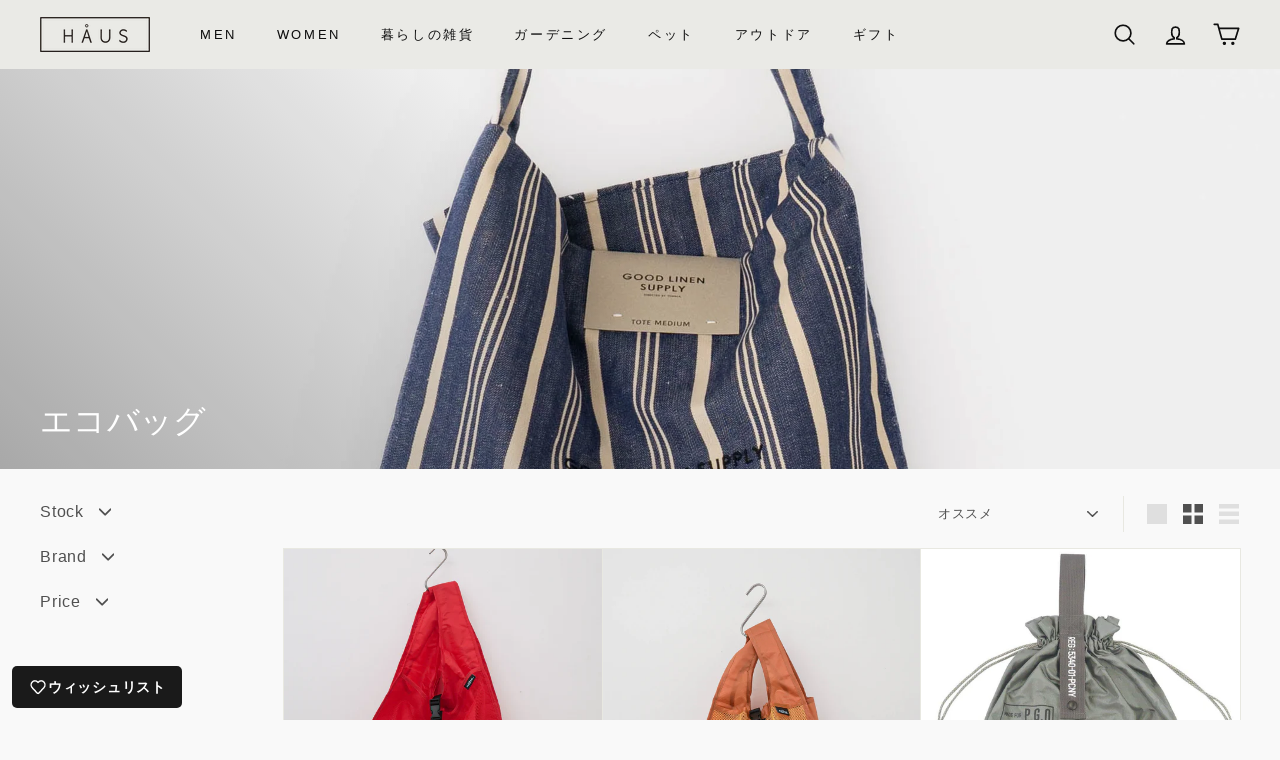

--- FILE ---
content_type: text/html; charset=utf-8
request_url: https://net-store.haus.ne.jp/collections/eco-bag
body_size: 47809
content:
<!doctype html>
<html class="no-js" lang="ja" dir="ltr">
  <head>
    <meta charset="utf-8">
    <meta http-equiv="X-UA-Compatible" content="IE=edge,chrome=1">
    <meta name="viewport" content="width=device-width,initial-scale=1">
    <meta name="theme-color" content="#111111">
    <link rel="canonical" href="https://net-store.haus.ne.jp/collections/eco-bag">
    <link rel="preconnect" href="https://fonts.shopifycdn.com" crossorigin>
    <link rel="dns-prefetch" href="https://ajax.googleapis.com">
    <link rel="dns-prefetch" href="https://maps.googleapis.com">
    <link rel="dns-prefetch" href="https://maps.gstatic.com"><link rel="shortcut icon" href="//net-store.haus.ne.jp/cdn/shop/files/49_f45c9cf5-e03c-4c22-bb07-67deff022cb1_32x32.png?v=1687309944" type="image/png">
<title>エコバッグ &ndash; haus-netstore</title>

<meta property="og:site_name" content="haus-netstore">
<meta property="og:url" content="https://net-store.haus.ne.jp/collections/eco-bag">
<meta property="og:title" content="エコバッグ">
<meta property="og:type" content="website">
<meta property="og:description" content="時代を超えたベーシックなファッションアイテムから最新素材を使った機能性ウェアまでセレクト。当ウェブサイトではファッションアイテムに加えて、ライフスタイルに合わせた魅力と利便性を備えた生活雑貨も取り揃えています。例えば、北欧のテーブルウェアは、シンプルなデザインと洗練された美しさが融合し、食卓に温かな雰囲気を演出します。そして、洗練されたファッションアイテムとの相性も抜群。また、ガーデニングに興味のある方には、観葉植物やガーデニング用具が豊富に揃っており、ファッショナブルなガーデニングスタイルを楽しむことができます。
　アウトドア愛好家のための、耐久性と機能性に優れたアウトドア用品やウェア、また、健康や安全に配慮したペット用品も充実。"><meta property="og:image" content="http://net-store.haus.ne.jp/cdn/shop/collections/THENET-02029.jpg?v=1674615202">
  <meta property="og:image:secure_url" content="https://net-store.haus.ne.jp/cdn/shop/collections/THENET-02029.jpg?v=1674615202">
  <meta property="og:image:width" content="2048">
  <meta property="og:image:height" content="2048"><meta name="twitter:site" content="@">
<meta name="twitter:card" content="summary_large_image">
<meta name="twitter:title" content="エコバッグ">
<meta name="twitter:description" content="時代を超えたベーシックなファッションアイテムから最新素材を使った機能性ウェアまでセレクト。当ウェブサイトではファッションアイテムに加えて、ライフスタイルに合わせた魅力と利便性を備えた生活雑貨も取り揃えています。例えば、北欧のテーブルウェアは、シンプルなデザインと洗練された美しさが融合し、食卓に温かな雰囲気を演出します。そして、洗練されたファッションアイテムとの相性も抜群。また、ガーデニングに興味のある方には、観葉植物やガーデニング用具が豊富に揃っており、ファッショナブルなガーデニングスタイルを楽しむことができます。
　アウトドア愛好家のための、耐久性と機能性に優れたアウトドア用品やウェア、また、健康や安全に配慮したペット用品も充実。">

<style data-shopify>
  

  
  
  
</style><link href="//net-store.haus.ne.jp/cdn/shop/t/140/assets/components.css?v=178053706190827632491721370455" rel="stylesheet" type="text/css" media="all" />

<style data-shopify>:root {
    --colorBody: #f9f9f9;
    --colorBodyAlpha05: rgba(249, 249, 249, 0.05);
    --colorBodyDim: #ececec;

    --colorBorder: #e8e8e1;

    --colorBtnPrimary: #111111;
    --colorBtnPrimaryLight: #2b2b2b;
    --colorBtnPrimaryDim: #040404;
    --colorBtnPrimaryText: #ffffff;

    --colorCartDot: #ba4444;
    --colorCartDotText: #fff;

    --colorFooter: #eaeae6;
    --colorFooterBorder: #e8e8e1;
    --colorFooterText: #000000;

    --colorLink: #505050;

    --colorModalBg: rgba(15, 15, 15, 0.6);

    --colorNav: #eaeae6;
    --colorNavSearch: #ffffff;
    --colorNavText: #0f0f0f;

    --colorPrice: #1c1d1d;

    --colorSaleTag: #ba4444;
    --colorSaleTagText: #ffffff;

    --colorScheme1Text: #ffffff;
    --colorScheme1Bg: #ba4444;
    --colorScheme2Text: #000000;
    --colorScheme2Bg: #ffffff;
    --colorScheme3Text: #000000;
    --colorScheme3Bg: #fcf4f1;

    --colorTextBody: #505050;
    --colorTextBodyAlpha005: rgba(80, 80, 80, 0.05);
    --colorTextBodyAlpha008: rgba(80, 80, 80, 0.08);
    --colorTextSavings: #ba4444;

    --colorToolbar: #000000;
    --colorToolbarText: #ffffff;

    --urlIcoSelect: url(//net-store.haus.ne.jp/cdn/shop/t/140/assets/ico-select.svg);
    --urlSwirlSvg: url(//net-store.haus.ne.jp/cdn/shop/t/140/assets/swirl.svg);

    --header-padding-bottom: 0;

    --pageTopPadding: 35px;
    --pageNarrow: 780px;
    --pageWidthPadding: 40px;
    --gridGutter: 22px;
    --indexSectionPadding: 60px;
    --sectionHeaderBottom: 40px;
    --collapsibleIconWidth: 12px;

    --sizeChartMargin: 30px 0;
    --sizeChartIconMargin: 5px;

    --newsletterReminderPadding: 20px 30px 20px 25px;

    --textFrameMargin: 10px;

    /*Shop Pay Installments*/
    --color-body-text: #505050;
    --color-body: #f9f9f9;
    --color-bg: #f9f9f9;

    --typeHeaderPrimary: "system_ui";
    --typeHeaderFallback: -apple-system, 'Segoe UI', Roboto, 'Helvetica Neue', 'Noto Sans', 'Liberation Sans', Arial, sans-serif, 'Apple Color Emoji', 'Segoe UI Emoji', 'Segoe UI Symbol', 'Noto Color Emoji';
    --typeHeaderSize: 32px;
    --typeHeaderWeight: 400;
    --typeHeaderLineHeight: 1.1;
    --typeHeaderSpacing: 0.01em;

    --typeBasePrimary:"system_ui";
    --typeBaseFallback:-apple-system, 'Segoe UI', Roboto, 'Helvetica Neue', 'Noto Sans', 'Liberation Sans', Arial, sans-serif, 'Apple Color Emoji', 'Segoe UI Emoji', 'Segoe UI Symbol', 'Noto Color Emoji';
    --typeBaseSize: 13px;
    --typeBaseWeight: 400;
    --typeBaseSpacing: 0.05em;
    --typeBaseLineHeight: 1.6;

    --colorSmallImageBg: #ffffff;
    --colorSmallImageBgDark: #f7f7f7;
    --colorLargeImageBg: #0f0f0f;
    --colorLargeImageBgLight: #303030;

    --iconWeight: 4px;
    --iconLinecaps: round;

    
      --buttonRadius: 3px;
      --btnPadding: 11px 25px;
    

    
      --roundness: 20px;
    

    
      --gridThickness: 1px;
    

    --productTileMargin: 0%;
    --collectionTileMargin: 3%;

    --swatchSize: 30px;
  }

  @media screen and (max-width: 768px) {
    :root {
      --pageTopPadding: 15px;
      --pageNarrow: 330px;
      --pageWidthPadding: 17px;
      --gridGutter: 16px;
      --indexSectionPadding: 40px;
      --sectionHeaderBottom: 25px;
      --collapsibleIconWidth: 10px;
      --textFrameMargin: 7px;
      --typeBaseSize: 11px;

      
        --roundness: 15px;
        --btnPadding: 9px 25px;
      
    }
  }</style><link href="//net-store.haus.ne.jp/cdn/shop/t/140/assets/overrides.css?v=61671070734277095511721370458" rel="stylesheet" type="text/css" media="all" />
<style data-shopify>:root {
        --productGridPadding: 12px;
      }</style><script async crossorigin fetchpriority="high" src="/cdn/shopifycloud/importmap-polyfill/es-modules-shim.2.4.0.js"></script>
<script>
      document.documentElement.className = document.documentElement.className.replace('no-js', 'js');

      window.theme = window.theme || {};
      theme.routes = {
        home: "/",
        collections: "/collections",
        cart: "/cart.js",
        cartPage: "/cart",
        cartAdd: "/cart/add.js",
        cartChange: "/cart/change.js",
        search: "/search",
        predictiveSearch: "/search/suggest"
      };

      theme.strings = {
        soldOut: "SOLD OUT",
        unavailable: "",
        inStockLabel: "在庫あり",
        oneStockLabel: "残りわずか！お早めに。 - 在庫：[count]",
        otherStockLabel: "残りわずか！ - 在庫：[count]",
        willNotShipUntil: "",
        willBeInStockAfter: "[date]再入荷しました。",
        waitingForStock: "",
        savePrice: "[saved_amount]-お得",
        cartEmpty: "カートは空です。",
        cartTermsConfirmation: "",
        searchCollections: "",
        searchPages: "",
        searchArticles: "",
        maxQuantity: ""
      };
      theme.settings = {
        cartType: "dropdown",
        isCustomerTemplate: false,
        moneyFormat: "¥{{amount_no_decimals}}",
        saveType: "dollar",
        productImageSize: "square",
        productImageCover: true,
        predictiveSearch: false,
        predictiveSearchType: null,
        superScriptSetting: true,
        superScriptPrice: false,
        quickView: false,
        quickAdd: false,
        themeName: 'Expanse',
        themeVersion: "5.2.3" // x-release-please-version
      };
    </script><script type="importmap">
{
  "imports": {
    "@archetype-themes/scripts/config": "//net-store.haus.ne.jp/cdn/shop/t/140/assets/config.js?v=95976828937475645771721370455",
    "@archetype-themes/scripts/helpers/a11y": "//net-store.haus.ne.jp/cdn/shop/t/140/assets/a11y.js?v=118065092949826047841721370455",
    "@archetype-themes/scripts/helpers/ajax-renderer": "//net-store.haus.ne.jp/cdn/shop/t/140/assets/ajax-renderer.js?v=100928873305606449171721370455",
    "@archetype-themes/scripts/helpers/currency": "//net-store.haus.ne.jp/cdn/shop/t/140/assets/currency.js?v=7073109214763046061721370455",
    "@archetype-themes/scripts/helpers/delegate": "//net-store.haus.ne.jp/cdn/shop/t/140/assets/delegate.js?v=149839824348477659831721370455",
    "@archetype-themes/scripts/helpers/init-globals": "//net-store.haus.ne.jp/cdn/shop/t/140/assets/init-globals.js?v=181475641737567220961721370457",
    "@archetype-themes/scripts/helpers/library-loader": "//net-store.haus.ne.jp/cdn/shop/t/140/assets/library-loader.js?v=156273567395030534951721370457",
    "@archetype-themes/scripts/helpers/rte": "//net-store.haus.ne.jp/cdn/shop/t/140/assets/rte.js?v=25912603626504680721721370458",
    "@archetype-themes/scripts/helpers/sections": "//net-store.haus.ne.jp/cdn/shop/t/140/assets/sections.js?v=182906742684709496481721370458",
    "@archetype-themes/scripts/helpers/size-drawer": "//net-store.haus.ne.jp/cdn/shop/t/140/assets/size-drawer.js?v=67462763974111650691721370458",
    "@archetype-themes/scripts/helpers/utils": "//net-store.haus.ne.jp/cdn/shop/t/140/assets/utils.js?v=117964846174238173191721370459",
    "@archetype-themes/scripts/helpers/vimeo": "//net-store.haus.ne.jp/cdn/shop/t/140/assets/vimeo.js?v=24358449204266797831721370459",
    "@archetype-themes/scripts/helpers/youtube": "//net-store.haus.ne.jp/cdn/shop/t/140/assets/youtube.js?v=65638137014896701821721370459",
    "@archetype-themes/scripts/modules/animation-observer": "//net-store.haus.ne.jp/cdn/shop/t/140/assets/animation-observer.js?v=153879372474529029271721370455",
    "@archetype-themes/scripts/modules/cart-api": "//net-store.haus.ne.jp/cdn/shop/t/140/assets/cart-api.js?v=93416222499431499891721370455",
    "@archetype-themes/scripts/modules/cart-drawer": "//net-store.haus.ne.jp/cdn/shop/t/140/assets/cart-drawer.js?v=22319036241739343301721370455",
    "@archetype-themes/scripts/modules/cart-form": "//net-store.haus.ne.jp/cdn/shop/t/140/assets/cart-form.js?v=7359676928425491331721370455",
    "@archetype-themes/scripts/modules/collapsibles": "//net-store.haus.ne.jp/cdn/shop/t/140/assets/collapsibles.js?v=20772374232124797641721370455",
    "@archetype-themes/scripts/modules/collection-sidebar": "//net-store.haus.ne.jp/cdn/shop/t/140/assets/collection-sidebar.js?v=11139703187251763651721370455",
    "@archetype-themes/scripts/modules/collection-template": "//net-store.haus.ne.jp/cdn/shop/t/140/assets/collection-template.js?v=140554359979706354581721370455",
    "@archetype-themes/scripts/modules/disclosure": "//net-store.haus.ne.jp/cdn/shop/t/140/assets/disclosure.js?v=67772127279384659731721370455",
    "@archetype-themes/scripts/modules/drawers": "//net-store.haus.ne.jp/cdn/shop/t/140/assets/drawers.js?v=41461249279569037491721370455",
    "@archetype-themes/scripts/modules/header-nav": "//net-store.haus.ne.jp/cdn/shop/t/140/assets/header-nav.js?v=136020848138206138731721617437",
    "@archetype-themes/scripts/modules/header-search": "//net-store.haus.ne.jp/cdn/shop/t/140/assets/header-search.js?v=111541059953386463491721370456",
    "@archetype-themes/scripts/modules/mobile-nav": "//net-store.haus.ne.jp/cdn/shop/t/140/assets/mobile-nav.js?v=114965420791451121061721370458",
    "@archetype-themes/scripts/modules/modal": "//net-store.haus.ne.jp/cdn/shop/t/140/assets/modal.js?v=134597060909170760981721370458",
    "@archetype-themes/scripts/modules/parallax": "//net-store.haus.ne.jp/cdn/shop/t/140/assets/parallax.js?v=52940338558575531261721370458",
    "@archetype-themes/scripts/modules/photoswipe": "//net-store.haus.ne.jp/cdn/shop/t/140/assets/photoswipe.js?v=165549100180449799241721370458",
    "@archetype-themes/scripts/modules/product-media": "//net-store.haus.ne.jp/cdn/shop/t/140/assets/product-media.js?v=100982122737231373481721370458",
    "@archetype-themes/scripts/modules/product-recommendations": "//net-store.haus.ne.jp/cdn/shop/t/140/assets/product-recommendations.js?v=129269900080061478331721370458",
    "@archetype-themes/scripts/modules/quantity-selectors": "//net-store.haus.ne.jp/cdn/shop/t/140/assets/quantity-selectors.js?v=39825656135086092811721370458",
    "@archetype-themes/scripts/modules/slideshow": "//net-store.haus.ne.jp/cdn/shop/t/140/assets/slideshow.js?v=66456378059434374351721370458",
    "@archetype-themes/scripts/modules/swatches": "//net-store.haus.ne.jp/cdn/shop/t/140/assets/swatches.js?v=27943298151903503821721370458",
    "@archetype-themes/scripts/modules/tool-tip": "//net-store.haus.ne.jp/cdn/shop/t/140/assets/tool-tip.js?v=21675976537915012111721370458",
    "@archetype-themes/scripts/modules/tool-tip-trigger": "//net-store.haus.ne.jp/cdn/shop/t/140/assets/tool-tip-trigger.js?v=140183424560662924111721370458",
    "@archetype-themes/scripts/modules/video-modal": "//net-store.haus.ne.jp/cdn/shop/t/140/assets/video-modal.js?v=124352799055401291551721370459",
    "@archetype-themes/scripts/modules/video-section": "//net-store.haus.ne.jp/cdn/shop/t/140/assets/video-section.js?v=160666745868686885001721370459",
    "@archetype-themes/scripts/vendors/animape": "//net-store.haus.ne.jp/cdn/shop/t/140/assets/animape.js?v=22924073894526020811721370455",
    "@archetype-themes/scripts/vendors/flickity": "//net-store.haus.ne.jp/cdn/shop/t/140/assets/flickity.js?v=63038299790151568001721370455",
    "@archetype-themes/scripts/vendors/flickity-fade": "//net-store.haus.ne.jp/cdn/shop/t/140/assets/flickity-fade.js?v=139345671339789455101721370455",
    "@archetype-themes/scripts/vendors/photoswipe-ui-default.min": "//net-store.haus.ne.jp/cdn/shop/t/140/assets/photoswipe-ui-default.min.js?v=134883888500157045471721370458",
    "@archetype-themes/scripts/vendors/photoswipe.min": "//net-store.haus.ne.jp/cdn/shop/t/140/assets/photoswipe.min.js?v=141399574847282278601721370458",
    "@archetype-themes/utils/pubsub": "//net-store.haus.ne.jp/cdn/shop/t/140/assets/pubsub.js?v=170887502973045284781721370458",
    "components/announcement-bar": "//net-store.haus.ne.jp/cdn/shop/t/140/assets/announcement-bar.js?v=61239492037021845891721370455",
    "components/block-buy-buttons": "//net-store.haus.ne.jp/cdn/shop/t/140/assets/block-buy-buttons.js?v=148958496432830410761721370455",
    "components/block-contact": "//net-store.haus.ne.jp/cdn/shop/t/140/assets/block-contact.js?v=78355411751615558911721370455",
    "components/block-description": "//net-store.haus.ne.jp/cdn/shop/t/140/assets/block-description.js?v=81077347419709677141721370455",
    "components/block-price": "//net-store.haus.ne.jp/cdn/shop/t/140/assets/block-price.js?v=129702681217586970991721370455",
    "components/block-quantity-selector": "//net-store.haus.ne.jp/cdn/shop/t/140/assets/block-quantity-selector.js?v=117475072784309989681721370455",
    "components/block-tab": "//net-store.haus.ne.jp/cdn/shop/t/140/assets/block-tab.js?v=26040362447511671711721370455",
    "components/block-variant-picker": "//net-store.haus.ne.jp/cdn/shop/t/140/assets/block-variant-picker.js?v=71031908405311637371721370455",
    "components/gift-card-recipient-form": "//net-store.haus.ne.jp/cdn/shop/t/140/assets/gift-card-recipient-form.js?v=64755253772159527141721370456",
    "components/icon": "//net-store.haus.ne.jp/cdn/shop/t/140/assets/icon.js?v=3434008020053097731721370457",
    "components/image-element": "//net-store.haus.ne.jp/cdn/shop/t/140/assets/image-element.js?v=162387049124185673971721370457",
    "components/newsletter-reminder": "//net-store.haus.ne.jp/cdn/shop/t/140/assets/newsletter-reminder.js?v=93831542396994015031721370458",
    "components/predictive-search": "//net-store.haus.ne.jp/cdn/shop/t/140/assets/predictive-search.js?v=99835546545337592591721370458",
    "components/price-range": "//net-store.haus.ne.jp/cdn/shop/t/140/assets/price-range.js?v=107536712590459768541721370458",
    "components/product-grid-item": "//net-store.haus.ne.jp/cdn/shop/t/140/assets/product-grid-item.js?v=153768860261134489091721370458",
    "components/product-images": "//net-store.haus.ne.jp/cdn/shop/t/140/assets/product-images.js?v=94779729377336687951721370458",
    "components/product-inventory": "//net-store.haus.ne.jp/cdn/shop/t/140/assets/product-inventory.js?v=61257431154298704481721370458",
    "components/quick-add": "//net-store.haus.ne.jp/cdn/shop/t/140/assets/quick-add.js?v=98922245195340351461721370458",
    "components/quick-shop": "//net-store.haus.ne.jp/cdn/shop/t/140/assets/quick-shop.js?v=122648007643428631321721370458",
    "components/section-advanced-accordion": "//net-store.haus.ne.jp/cdn/shop/t/140/assets/section-advanced-accordion.js?v=50423659066538531211721370458",
    "components/section-age-verification-popup": "//net-store.haus.ne.jp/cdn/shop/t/140/assets/section-age-verification-popup.js?v=160720330590333804831721370458",
    "components/section-background-image-text": "//net-store.haus.ne.jp/cdn/shop/t/140/assets/section-background-image-text.js?v=17382720343615129641721370458",
    "components/section-collection-header": "//net-store.haus.ne.jp/cdn/shop/t/140/assets/section-collection-header.js?v=156062324844396076361721370458",
    "components/section-countdown": "//net-store.haus.ne.jp/cdn/shop/t/140/assets/section-countdown.js?v=109956453145979029921721370458",
    "components/section-footer": "//net-store.haus.ne.jp/cdn/shop/t/140/assets/section-footer.js?v=37607697474596166191721370458",
    "components/section-header": "//net-store.haus.ne.jp/cdn/shop/t/140/assets/section-header.js?v=143928937928229288231721370458",
    "components/section-hotspots": "//net-store.haus.ne.jp/cdn/shop/t/140/assets/section-hotspots.js?v=19511526374408459341721370458",
    "components/section-image-compare": "//net-store.haus.ne.jp/cdn/shop/t/140/assets/section-image-compare.js?v=10475097497223987121721370458",
    "components/section-main-cart": "//net-store.haus.ne.jp/cdn/shop/t/140/assets/section-main-cart.js?v=26599160823898921641721370458",
    "components/section-map": "//net-store.haus.ne.jp/cdn/shop/t/140/assets/section-map.js?v=152624484441567095391721370458",
    "components/section-more-products-vendor": "//net-store.haus.ne.jp/cdn/shop/t/140/assets/section-more-products-vendor.js?v=145736791502618398041721370458",
    "components/section-newsletter-popup": "//net-store.haus.ne.jp/cdn/shop/t/140/assets/section-newsletter-popup.js?v=170012379161222995921721370458",
    "components/section-password-header": "//net-store.haus.ne.jp/cdn/shop/t/140/assets/section-password-header.js?v=98933886638236819401721370458",
    "components/section-recently-viewed": "//net-store.haus.ne.jp/cdn/shop/t/140/assets/section-recently-viewed.js?v=173223767998598904081721370458",
    "components/section-testimonials": "//net-store.haus.ne.jp/cdn/shop/t/140/assets/section-testimonials.js?v=143293272721059783851721370458",
    "components/section-toolbar": "//net-store.haus.ne.jp/cdn/shop/t/140/assets/section-toolbar.js?v=10748245694607098671721370458",
    "components/store-availability": "//net-store.haus.ne.jp/cdn/shop/t/140/assets/store-availability.js?v=30314316816638668131721370458",
    "components/variant-sku": "//net-store.haus.ne.jp/cdn/shop/t/140/assets/variant-sku.js?v=61072944307078446061721370459",
    "js-cookie": "//net-store.haus.ne.jp/cdn/shop/t/140/assets/js.cookie.mjs?v=38015963105781969301721370457",
    "nouislider": "//net-store.haus.ne.jp/cdn/shop/t/140/assets/nouislider.js?v=100438778919154896961721370458"
  }
}
</script>
<script>
  if (!(HTMLScriptElement.supports && HTMLScriptElement.supports('importmap'))) {
    const el = document.createElement('script')
    el.async = true
    el.src = "//net-store.haus.ne.jp/cdn/shop/t/140/assets/es-module-shims.min.js?v=3197203922110785981721370455"
    document.head.appendChild(el)
  }
</script>

<script type="module" src="//net-store.haus.ne.jp/cdn/shop/t/140/assets/is-land.min.js?v=92343381495565747271721370457"></script>



<script type="module">
  try {
    const importMap = document.querySelector('script[type="importmap"]')
    const importMapJson = JSON.parse(importMap.textContent)
    const importMapModules = Object.values(importMapJson.imports)
    for (let i = 0; i < importMapModules.length; i++) {
      const link = document.createElement('link')
      link.rel = 'modulepreload'
      link.href = importMapModules[i]
      document.head.appendChild(link)
    }
  } catch (e) {
    console.error(e)
  }
</script>
<script>window.performance && window.performance.mark && window.performance.mark('shopify.content_for_header.start');</script><meta name="google-site-verification" content="OhwNDo7IjNtYROKA5IvGf9BvXQjGocjFWvsR2O6l7XE">
<meta name="facebook-domain-verification" content="883dtn7vlv0e6dc6kw6nc8fjm1dgxs">
<meta id="shopify-digital-wallet" name="shopify-digital-wallet" content="/51917521094/digital_wallets/dialog">
<meta name="shopify-checkout-api-token" content="356b4ebb257500d869a6c0cd76a30014">
<meta id="in-context-paypal-metadata" data-shop-id="51917521094" data-venmo-supported="false" data-environment="production" data-locale="ja_JP" data-paypal-v4="true" data-currency="JPY">
<link rel="alternate" type="application/atom+xml" title="Feed" href="/collections/eco-bag.atom" />
<link rel="alternate" type="application/json+oembed" href="https://net-store.haus.ne.jp/collections/eco-bag.oembed">
<script async="async" src="/checkouts/internal/preloads.js?locale=ja-JP"></script>
<link rel="preconnect" href="https://shop.app" crossorigin="anonymous">
<script async="async" src="https://shop.app/checkouts/internal/preloads.js?locale=ja-JP&shop_id=51917521094" crossorigin="anonymous"></script>
<script id="apple-pay-shop-capabilities" type="application/json">{"shopId":51917521094,"countryCode":"JP","currencyCode":"JPY","merchantCapabilities":["supports3DS"],"merchantId":"gid:\/\/shopify\/Shop\/51917521094","merchantName":"haus-netstore","requiredBillingContactFields":["postalAddress","email","phone"],"requiredShippingContactFields":["postalAddress","email","phone"],"shippingType":"shipping","supportedNetworks":["visa","masterCard","amex","jcb","discover"],"total":{"type":"pending","label":"haus-netstore","amount":"1.00"},"shopifyPaymentsEnabled":true,"supportsSubscriptions":true}</script>
<script id="shopify-features" type="application/json">{"accessToken":"356b4ebb257500d869a6c0cd76a30014","betas":["rich-media-storefront-analytics"],"domain":"net-store.haus.ne.jp","predictiveSearch":false,"shopId":51917521094,"locale":"ja"}</script>
<script>var Shopify = Shopify || {};
Shopify.shop = "haus-netstore.myshopify.com";
Shopify.locale = "ja";
Shopify.currency = {"active":"JPY","rate":"1.0"};
Shopify.country = "JP";
Shopify.theme = {"name":"Expanse5-2-3","id":135116587206,"schema_name":"Expanse","schema_version":"5.2.3","theme_store_id":902,"role":"main"};
Shopify.theme.handle = "null";
Shopify.theme.style = {"id":null,"handle":null};
Shopify.cdnHost = "net-store.haus.ne.jp/cdn";
Shopify.routes = Shopify.routes || {};
Shopify.routes.root = "/";</script>
<script type="module">!function(o){(o.Shopify=o.Shopify||{}).modules=!0}(window);</script>
<script>!function(o){function n(){var o=[];function n(){o.push(Array.prototype.slice.apply(arguments))}return n.q=o,n}var t=o.Shopify=o.Shopify||{};t.loadFeatures=n(),t.autoloadFeatures=n()}(window);</script>
<script>
  window.ShopifyPay = window.ShopifyPay || {};
  window.ShopifyPay.apiHost = "shop.app\/pay";
  window.ShopifyPay.redirectState = null;
</script>
<script id="shop-js-analytics" type="application/json">{"pageType":"collection"}</script>
<script defer="defer" async type="module" src="//net-store.haus.ne.jp/cdn/shopifycloud/shop-js/modules/v2/client.init-shop-cart-sync_0MstufBG.ja.esm.js"></script>
<script defer="defer" async type="module" src="//net-store.haus.ne.jp/cdn/shopifycloud/shop-js/modules/v2/chunk.common_jll-23Z1.esm.js"></script>
<script defer="defer" async type="module" src="//net-store.haus.ne.jp/cdn/shopifycloud/shop-js/modules/v2/chunk.modal_HXih6-AF.esm.js"></script>
<script type="module">
  await import("//net-store.haus.ne.jp/cdn/shopifycloud/shop-js/modules/v2/client.init-shop-cart-sync_0MstufBG.ja.esm.js");
await import("//net-store.haus.ne.jp/cdn/shopifycloud/shop-js/modules/v2/chunk.common_jll-23Z1.esm.js");
await import("//net-store.haus.ne.jp/cdn/shopifycloud/shop-js/modules/v2/chunk.modal_HXih6-AF.esm.js");

  window.Shopify.SignInWithShop?.initShopCartSync?.({"fedCMEnabled":true,"windoidEnabled":true});

</script>
<script>
  window.Shopify = window.Shopify || {};
  if (!window.Shopify.featureAssets) window.Shopify.featureAssets = {};
  window.Shopify.featureAssets['shop-js'] = {"shop-cart-sync":["modules/v2/client.shop-cart-sync_DN7iwvRY.ja.esm.js","modules/v2/chunk.common_jll-23Z1.esm.js","modules/v2/chunk.modal_HXih6-AF.esm.js"],"init-fed-cm":["modules/v2/client.init-fed-cm_DmZOWWut.ja.esm.js","modules/v2/chunk.common_jll-23Z1.esm.js","modules/v2/chunk.modal_HXih6-AF.esm.js"],"shop-cash-offers":["modules/v2/client.shop-cash-offers_HFfvn_Gz.ja.esm.js","modules/v2/chunk.common_jll-23Z1.esm.js","modules/v2/chunk.modal_HXih6-AF.esm.js"],"shop-login-button":["modules/v2/client.shop-login-button_BVN3pvk0.ja.esm.js","modules/v2/chunk.common_jll-23Z1.esm.js","modules/v2/chunk.modal_HXih6-AF.esm.js"],"pay-button":["modules/v2/client.pay-button_CyS_4GVi.ja.esm.js","modules/v2/chunk.common_jll-23Z1.esm.js","modules/v2/chunk.modal_HXih6-AF.esm.js"],"shop-button":["modules/v2/client.shop-button_zh22db91.ja.esm.js","modules/v2/chunk.common_jll-23Z1.esm.js","modules/v2/chunk.modal_HXih6-AF.esm.js"],"avatar":["modules/v2/client.avatar_BTnouDA3.ja.esm.js"],"init-windoid":["modules/v2/client.init-windoid_BlVJIuJ5.ja.esm.js","modules/v2/chunk.common_jll-23Z1.esm.js","modules/v2/chunk.modal_HXih6-AF.esm.js"],"init-shop-for-new-customer-accounts":["modules/v2/client.init-shop-for-new-customer-accounts_BqzwtUK7.ja.esm.js","modules/v2/client.shop-login-button_BVN3pvk0.ja.esm.js","modules/v2/chunk.common_jll-23Z1.esm.js","modules/v2/chunk.modal_HXih6-AF.esm.js"],"init-shop-email-lookup-coordinator":["modules/v2/client.init-shop-email-lookup-coordinator_DKDv3hKi.ja.esm.js","modules/v2/chunk.common_jll-23Z1.esm.js","modules/v2/chunk.modal_HXih6-AF.esm.js"],"init-shop-cart-sync":["modules/v2/client.init-shop-cart-sync_0MstufBG.ja.esm.js","modules/v2/chunk.common_jll-23Z1.esm.js","modules/v2/chunk.modal_HXih6-AF.esm.js"],"shop-toast-manager":["modules/v2/client.shop-toast-manager_BkVvTGW3.ja.esm.js","modules/v2/chunk.common_jll-23Z1.esm.js","modules/v2/chunk.modal_HXih6-AF.esm.js"],"init-customer-accounts":["modules/v2/client.init-customer-accounts_CZbUHFPX.ja.esm.js","modules/v2/client.shop-login-button_BVN3pvk0.ja.esm.js","modules/v2/chunk.common_jll-23Z1.esm.js","modules/v2/chunk.modal_HXih6-AF.esm.js"],"init-customer-accounts-sign-up":["modules/v2/client.init-customer-accounts-sign-up_C0QA8nCd.ja.esm.js","modules/v2/client.shop-login-button_BVN3pvk0.ja.esm.js","modules/v2/chunk.common_jll-23Z1.esm.js","modules/v2/chunk.modal_HXih6-AF.esm.js"],"shop-follow-button":["modules/v2/client.shop-follow-button_CSkbpFfm.ja.esm.js","modules/v2/chunk.common_jll-23Z1.esm.js","modules/v2/chunk.modal_HXih6-AF.esm.js"],"checkout-modal":["modules/v2/client.checkout-modal_rYdHFJTE.ja.esm.js","modules/v2/chunk.common_jll-23Z1.esm.js","modules/v2/chunk.modal_HXih6-AF.esm.js"],"shop-login":["modules/v2/client.shop-login_DeXIozZF.ja.esm.js","modules/v2/chunk.common_jll-23Z1.esm.js","modules/v2/chunk.modal_HXih6-AF.esm.js"],"lead-capture":["modules/v2/client.lead-capture_DGEoeVgo.ja.esm.js","modules/v2/chunk.common_jll-23Z1.esm.js","modules/v2/chunk.modal_HXih6-AF.esm.js"],"payment-terms":["modules/v2/client.payment-terms_BXPcfuME.ja.esm.js","modules/v2/chunk.common_jll-23Z1.esm.js","modules/v2/chunk.modal_HXih6-AF.esm.js"]};
</script>
<script>(function() {
  var isLoaded = false;
  function asyncLoad() {
    if (isLoaded) return;
    isLoaded = true;
    var urls = ["https:\/\/d10lpsik1i8c69.cloudfront.net\/w.js?shop=haus-netstore.myshopify.com","https:\/\/seo.apps.avada.io\/avada-seo-installed.js?shop=haus-netstore.myshopify.com","https:\/\/cdn1.avada.io\/flying-pages\/module.js?shop=haus-netstore.myshopify.com"];
    for (var i = 0; i < urls.length; i++) {
      var s = document.createElement('script');
      s.type = 'text/javascript';
      s.async = true;
      s.src = urls[i];
      var x = document.getElementsByTagName('script')[0];
      x.parentNode.insertBefore(s, x);
    }
  };
  if(window.attachEvent) {
    window.attachEvent('onload', asyncLoad);
  } else {
    window.addEventListener('load', asyncLoad, false);
  }
})();</script>
<script id="__st">var __st={"a":51917521094,"offset":32400,"reqid":"64108224-16b6-4d62-bcca-d066ae46b4de-1769377212","pageurl":"net-store.haus.ne.jp\/collections\/eco-bag","u":"1bc875fad3c4","p":"collection","rtyp":"collection","rid":272548167878};</script>
<script>window.ShopifyPaypalV4VisibilityTracking = true;</script>
<script id="captcha-bootstrap">!function(){'use strict';const t='contact',e='account',n='new_comment',o=[[t,t],['blogs',n],['comments',n],[t,'customer']],c=[[e,'customer_login'],[e,'guest_login'],[e,'recover_customer_password'],[e,'create_customer']],r=t=>t.map((([t,e])=>`form[action*='/${t}']:not([data-nocaptcha='true']) input[name='form_type'][value='${e}']`)).join(','),a=t=>()=>t?[...document.querySelectorAll(t)].map((t=>t.form)):[];function s(){const t=[...o],e=r(t);return a(e)}const i='password',u='form_key',d=['recaptcha-v3-token','g-recaptcha-response','h-captcha-response',i],f=()=>{try{return window.sessionStorage}catch{return}},m='__shopify_v',_=t=>t.elements[u];function p(t,e,n=!1){try{const o=window.sessionStorage,c=JSON.parse(o.getItem(e)),{data:r}=function(t){const{data:e,action:n}=t;return t[m]||n?{data:e,action:n}:{data:t,action:n}}(c);for(const[e,n]of Object.entries(r))t.elements[e]&&(t.elements[e].value=n);n&&o.removeItem(e)}catch(o){console.error('form repopulation failed',{error:o})}}const l='form_type',E='cptcha';function T(t){t.dataset[E]=!0}const w=window,h=w.document,L='Shopify',v='ce_forms',y='captcha';let A=!1;((t,e)=>{const n=(g='f06e6c50-85a8-45c8-87d0-21a2b65856fe',I='https://cdn.shopify.com/shopifycloud/storefront-forms-hcaptcha/ce_storefront_forms_captcha_hcaptcha.v1.5.2.iife.js',D={infoText:'hCaptchaによる保護',privacyText:'プライバシー',termsText:'利用規約'},(t,e,n)=>{const o=w[L][v],c=o.bindForm;if(c)return c(t,g,e,D).then(n);var r;o.q.push([[t,g,e,D],n]),r=I,A||(h.body.append(Object.assign(h.createElement('script'),{id:'captcha-provider',async:!0,src:r})),A=!0)});var g,I,D;w[L]=w[L]||{},w[L][v]=w[L][v]||{},w[L][v].q=[],w[L][y]=w[L][y]||{},w[L][y].protect=function(t,e){n(t,void 0,e),T(t)},Object.freeze(w[L][y]),function(t,e,n,w,h,L){const[v,y,A,g]=function(t,e,n){const i=e?o:[],u=t?c:[],d=[...i,...u],f=r(d),m=r(i),_=r(d.filter((([t,e])=>n.includes(e))));return[a(f),a(m),a(_),s()]}(w,h,L),I=t=>{const e=t.target;return e instanceof HTMLFormElement?e:e&&e.form},D=t=>v().includes(t);t.addEventListener('submit',(t=>{const e=I(t);if(!e)return;const n=D(e)&&!e.dataset.hcaptchaBound&&!e.dataset.recaptchaBound,o=_(e),c=g().includes(e)&&(!o||!o.value);(n||c)&&t.preventDefault(),c&&!n&&(function(t){try{if(!f())return;!function(t){const e=f();if(!e)return;const n=_(t);if(!n)return;const o=n.value;o&&e.removeItem(o)}(t);const e=Array.from(Array(32),(()=>Math.random().toString(36)[2])).join('');!function(t,e){_(t)||t.append(Object.assign(document.createElement('input'),{type:'hidden',name:u})),t.elements[u].value=e}(t,e),function(t,e){const n=f();if(!n)return;const o=[...t.querySelectorAll(`input[type='${i}']`)].map((({name:t})=>t)),c=[...d,...o],r={};for(const[a,s]of new FormData(t).entries())c.includes(a)||(r[a]=s);n.setItem(e,JSON.stringify({[m]:1,action:t.action,data:r}))}(t,e)}catch(e){console.error('failed to persist form',e)}}(e),e.submit())}));const S=(t,e)=>{t&&!t.dataset[E]&&(n(t,e.some((e=>e===t))),T(t))};for(const o of['focusin','change'])t.addEventListener(o,(t=>{const e=I(t);D(e)&&S(e,y())}));const B=e.get('form_key'),M=e.get(l),P=B&&M;t.addEventListener('DOMContentLoaded',(()=>{const t=y();if(P)for(const e of t)e.elements[l].value===M&&p(e,B);[...new Set([...A(),...v().filter((t=>'true'===t.dataset.shopifyCaptcha))])].forEach((e=>S(e,t)))}))}(h,new URLSearchParams(w.location.search),n,t,e,['guest_login'])})(!0,!0)}();</script>
<script integrity="sha256-4kQ18oKyAcykRKYeNunJcIwy7WH5gtpwJnB7kiuLZ1E=" data-source-attribution="shopify.loadfeatures" defer="defer" src="//net-store.haus.ne.jp/cdn/shopifycloud/storefront/assets/storefront/load_feature-a0a9edcb.js" crossorigin="anonymous"></script>
<script crossorigin="anonymous" defer="defer" src="//net-store.haus.ne.jp/cdn/shopifycloud/storefront/assets/shopify_pay/storefront-65b4c6d7.js?v=20250812"></script>
<script data-source-attribution="shopify.dynamic_checkout.dynamic.init">var Shopify=Shopify||{};Shopify.PaymentButton=Shopify.PaymentButton||{isStorefrontPortableWallets:!0,init:function(){window.Shopify.PaymentButton.init=function(){};var t=document.createElement("script");t.src="https://net-store.haus.ne.jp/cdn/shopifycloud/portable-wallets/latest/portable-wallets.ja.js",t.type="module",document.head.appendChild(t)}};
</script>
<script data-source-attribution="shopify.dynamic_checkout.buyer_consent">
  function portableWalletsHideBuyerConsent(e){var t=document.getElementById("shopify-buyer-consent"),n=document.getElementById("shopify-subscription-policy-button");t&&n&&(t.classList.add("hidden"),t.setAttribute("aria-hidden","true"),n.removeEventListener("click",e))}function portableWalletsShowBuyerConsent(e){var t=document.getElementById("shopify-buyer-consent"),n=document.getElementById("shopify-subscription-policy-button");t&&n&&(t.classList.remove("hidden"),t.removeAttribute("aria-hidden"),n.addEventListener("click",e))}window.Shopify?.PaymentButton&&(window.Shopify.PaymentButton.hideBuyerConsent=portableWalletsHideBuyerConsent,window.Shopify.PaymentButton.showBuyerConsent=portableWalletsShowBuyerConsent);
</script>
<script data-source-attribution="shopify.dynamic_checkout.cart.bootstrap">document.addEventListener("DOMContentLoaded",(function(){function t(){return document.querySelector("shopify-accelerated-checkout-cart, shopify-accelerated-checkout")}if(t())Shopify.PaymentButton.init();else{new MutationObserver((function(e,n){t()&&(Shopify.PaymentButton.init(),n.disconnect())})).observe(document.body,{childList:!0,subtree:!0})}}));
</script>
<link id="shopify-accelerated-checkout-styles" rel="stylesheet" media="screen" href="https://net-store.haus.ne.jp/cdn/shopifycloud/portable-wallets/latest/accelerated-checkout-backwards-compat.css" crossorigin="anonymous">
<style id="shopify-accelerated-checkout-cart">
        #shopify-buyer-consent {
  margin-top: 1em;
  display: inline-block;
  width: 100%;
}

#shopify-buyer-consent.hidden {
  display: none;
}

#shopify-subscription-policy-button {
  background: none;
  border: none;
  padding: 0;
  text-decoration: underline;
  font-size: inherit;
  cursor: pointer;
}

#shopify-subscription-policy-button::before {
  box-shadow: none;
}

      </style>

<script>window.performance && window.performance.mark && window.performance.mark('shopify.content_for_header.end');</script>

    <script src="//net-store.haus.ne.jp/cdn/shop/t/140/assets/theme.js?v=77167323714411244521721370458" defer="defer"></script>
  
	<!-- Added by AVADA SEO Suite -->
	
	<!-- /Added by AVADA SEO Suite -->
	<link href="https://monorail-edge.shopifysvc.com" rel="dns-prefetch">
<script>(function(){if ("sendBeacon" in navigator && "performance" in window) {try {var session_token_from_headers = performance.getEntriesByType('navigation')[0].serverTiming.find(x => x.name == '_s').description;} catch {var session_token_from_headers = undefined;}var session_cookie_matches = document.cookie.match(/_shopify_s=([^;]*)/);var session_token_from_cookie = session_cookie_matches && session_cookie_matches.length === 2 ? session_cookie_matches[1] : "";var session_token = session_token_from_headers || session_token_from_cookie || "";function handle_abandonment_event(e) {var entries = performance.getEntries().filter(function(entry) {return /monorail-edge.shopifysvc.com/.test(entry.name);});if (!window.abandonment_tracked && entries.length === 0) {window.abandonment_tracked = true;var currentMs = Date.now();var navigation_start = performance.timing.navigationStart;var payload = {shop_id: 51917521094,url: window.location.href,navigation_start,duration: currentMs - navigation_start,session_token,page_type: "collection"};window.navigator.sendBeacon("https://monorail-edge.shopifysvc.com/v1/produce", JSON.stringify({schema_id: "online_store_buyer_site_abandonment/1.1",payload: payload,metadata: {event_created_at_ms: currentMs,event_sent_at_ms: currentMs}}));}}window.addEventListener('pagehide', handle_abandonment_event);}}());</script>
<script id="web-pixels-manager-setup">(function e(e,d,r,n,o){if(void 0===o&&(o={}),!Boolean(null===(a=null===(i=window.Shopify)||void 0===i?void 0:i.analytics)||void 0===a?void 0:a.replayQueue)){var i,a;window.Shopify=window.Shopify||{};var t=window.Shopify;t.analytics=t.analytics||{};var s=t.analytics;s.replayQueue=[],s.publish=function(e,d,r){return s.replayQueue.push([e,d,r]),!0};try{self.performance.mark("wpm:start")}catch(e){}var l=function(){var e={modern:/Edge?\/(1{2}[4-9]|1[2-9]\d|[2-9]\d{2}|\d{4,})\.\d+(\.\d+|)|Firefox\/(1{2}[4-9]|1[2-9]\d|[2-9]\d{2}|\d{4,})\.\d+(\.\d+|)|Chrom(ium|e)\/(9{2}|\d{3,})\.\d+(\.\d+|)|(Maci|X1{2}).+ Version\/(15\.\d+|(1[6-9]|[2-9]\d|\d{3,})\.\d+)([,.]\d+|)( \(\w+\)|)( Mobile\/\w+|) Safari\/|Chrome.+OPR\/(9{2}|\d{3,})\.\d+\.\d+|(CPU[ +]OS|iPhone[ +]OS|CPU[ +]iPhone|CPU IPhone OS|CPU iPad OS)[ +]+(15[._]\d+|(1[6-9]|[2-9]\d|\d{3,})[._]\d+)([._]\d+|)|Android:?[ /-](13[3-9]|1[4-9]\d|[2-9]\d{2}|\d{4,})(\.\d+|)(\.\d+|)|Android.+Firefox\/(13[5-9]|1[4-9]\d|[2-9]\d{2}|\d{4,})\.\d+(\.\d+|)|Android.+Chrom(ium|e)\/(13[3-9]|1[4-9]\d|[2-9]\d{2}|\d{4,})\.\d+(\.\d+|)|SamsungBrowser\/([2-9]\d|\d{3,})\.\d+/,legacy:/Edge?\/(1[6-9]|[2-9]\d|\d{3,})\.\d+(\.\d+|)|Firefox\/(5[4-9]|[6-9]\d|\d{3,})\.\d+(\.\d+|)|Chrom(ium|e)\/(5[1-9]|[6-9]\d|\d{3,})\.\d+(\.\d+|)([\d.]+$|.*Safari\/(?![\d.]+ Edge\/[\d.]+$))|(Maci|X1{2}).+ Version\/(10\.\d+|(1[1-9]|[2-9]\d|\d{3,})\.\d+)([,.]\d+|)( \(\w+\)|)( Mobile\/\w+|) Safari\/|Chrome.+OPR\/(3[89]|[4-9]\d|\d{3,})\.\d+\.\d+|(CPU[ +]OS|iPhone[ +]OS|CPU[ +]iPhone|CPU IPhone OS|CPU iPad OS)[ +]+(10[._]\d+|(1[1-9]|[2-9]\d|\d{3,})[._]\d+)([._]\d+|)|Android:?[ /-](13[3-9]|1[4-9]\d|[2-9]\d{2}|\d{4,})(\.\d+|)(\.\d+|)|Mobile Safari.+OPR\/([89]\d|\d{3,})\.\d+\.\d+|Android.+Firefox\/(13[5-9]|1[4-9]\d|[2-9]\d{2}|\d{4,})\.\d+(\.\d+|)|Android.+Chrom(ium|e)\/(13[3-9]|1[4-9]\d|[2-9]\d{2}|\d{4,})\.\d+(\.\d+|)|Android.+(UC? ?Browser|UCWEB|U3)[ /]?(15\.([5-9]|\d{2,})|(1[6-9]|[2-9]\d|\d{3,})\.\d+)\.\d+|SamsungBrowser\/(5\.\d+|([6-9]|\d{2,})\.\d+)|Android.+MQ{2}Browser\/(14(\.(9|\d{2,})|)|(1[5-9]|[2-9]\d|\d{3,})(\.\d+|))(\.\d+|)|K[Aa][Ii]OS\/(3\.\d+|([4-9]|\d{2,})\.\d+)(\.\d+|)/},d=e.modern,r=e.legacy,n=navigator.userAgent;return n.match(d)?"modern":n.match(r)?"legacy":"unknown"}(),u="modern"===l?"modern":"legacy",c=(null!=n?n:{modern:"",legacy:""})[u],f=function(e){return[e.baseUrl,"/wpm","/b",e.hashVersion,"modern"===e.buildTarget?"m":"l",".js"].join("")}({baseUrl:d,hashVersion:r,buildTarget:u}),m=function(e){var d=e.version,r=e.bundleTarget,n=e.surface,o=e.pageUrl,i=e.monorailEndpoint;return{emit:function(e){var a=e.status,t=e.errorMsg,s=(new Date).getTime(),l=JSON.stringify({metadata:{event_sent_at_ms:s},events:[{schema_id:"web_pixels_manager_load/3.1",payload:{version:d,bundle_target:r,page_url:o,status:a,surface:n,error_msg:t},metadata:{event_created_at_ms:s}}]});if(!i)return console&&console.warn&&console.warn("[Web Pixels Manager] No Monorail endpoint provided, skipping logging."),!1;try{return self.navigator.sendBeacon.bind(self.navigator)(i,l)}catch(e){}var u=new XMLHttpRequest;try{return u.open("POST",i,!0),u.setRequestHeader("Content-Type","text/plain"),u.send(l),!0}catch(e){return console&&console.warn&&console.warn("[Web Pixels Manager] Got an unhandled error while logging to Monorail."),!1}}}}({version:r,bundleTarget:l,surface:e.surface,pageUrl:self.location.href,monorailEndpoint:e.monorailEndpoint});try{o.browserTarget=l,function(e){var d=e.src,r=e.async,n=void 0===r||r,o=e.onload,i=e.onerror,a=e.sri,t=e.scriptDataAttributes,s=void 0===t?{}:t,l=document.createElement("script"),u=document.querySelector("head"),c=document.querySelector("body");if(l.async=n,l.src=d,a&&(l.integrity=a,l.crossOrigin="anonymous"),s)for(var f in s)if(Object.prototype.hasOwnProperty.call(s,f))try{l.dataset[f]=s[f]}catch(e){}if(o&&l.addEventListener("load",o),i&&l.addEventListener("error",i),u)u.appendChild(l);else{if(!c)throw new Error("Did not find a head or body element to append the script");c.appendChild(l)}}({src:f,async:!0,onload:function(){if(!function(){var e,d;return Boolean(null===(d=null===(e=window.Shopify)||void 0===e?void 0:e.analytics)||void 0===d?void 0:d.initialized)}()){var d=window.webPixelsManager.init(e)||void 0;if(d){var r=window.Shopify.analytics;r.replayQueue.forEach((function(e){var r=e[0],n=e[1],o=e[2];d.publishCustomEvent(r,n,o)})),r.replayQueue=[],r.publish=d.publishCustomEvent,r.visitor=d.visitor,r.initialized=!0}}},onerror:function(){return m.emit({status:"failed",errorMsg:"".concat(f," has failed to load")})},sri:function(e){var d=/^sha384-[A-Za-z0-9+/=]+$/;return"string"==typeof e&&d.test(e)}(c)?c:"",scriptDataAttributes:o}),m.emit({status:"loading"})}catch(e){m.emit({status:"failed",errorMsg:(null==e?void 0:e.message)||"Unknown error"})}}})({shopId: 51917521094,storefrontBaseUrl: "https://net-store.haus.ne.jp",extensionsBaseUrl: "https://extensions.shopifycdn.com/cdn/shopifycloud/web-pixels-manager",monorailEndpoint: "https://monorail-edge.shopifysvc.com/unstable/produce_batch",surface: "storefront-renderer",enabledBetaFlags: ["2dca8a86"],webPixelsConfigList: [{"id":"446988486","configuration":"{\"config\":\"{\\\"google_tag_ids\\\":[\\\"G-HXKPDH8P1R\\\",\\\"G-7C0E009G91\\\",\\\"GT-57V2FWV\\\"],\\\"target_country\\\":\\\"JP\\\",\\\"gtag_events\\\":[{\\\"type\\\":\\\"begin_checkout\\\",\\\"action_label\\\":[\\\"G-HXKPDH8P1R\\\",\\\"AW-579860319\\\/OamyCJu1jpQCEN_uv5QC\\\"]},{\\\"type\\\":\\\"search\\\",\\\"action_label\\\":[\\\"G-HXKPDH8P1R\\\",\\\"AW-579860319\\\/k9twCJ61jpQCEN_uv5QC\\\"]},{\\\"type\\\":\\\"view_item\\\",\\\"action_label\\\":[\\\"G-HXKPDH8P1R\\\",\\\"AW-579860319\\\/9_G9CJW1jpQCEN_uv5QC\\\",\\\"MC-8R40TT2ZWW\\\"]},{\\\"type\\\":\\\"purchase\\\",\\\"action_label\\\":[\\\"G-HXKPDH8P1R\\\",\\\"AW-579860319\\\/VcXMCJK1jpQCEN_uv5QC\\\",\\\"MC-8R40TT2ZWW\\\"]},{\\\"type\\\":\\\"page_view\\\",\\\"action_label\\\":[\\\"G-HXKPDH8P1R\\\",\\\"AW-579860319\\\/NY87CI-1jpQCEN_uv5QC\\\",\\\"MC-8R40TT2ZWW\\\"]},{\\\"type\\\":\\\"add_payment_info\\\",\\\"action_label\\\":[\\\"G-HXKPDH8P1R\\\",\\\"AW-579860319\\\/jr74CKG1jpQCEN_uv5QC\\\"]},{\\\"type\\\":\\\"add_to_cart\\\",\\\"action_label\\\":[\\\"G-HXKPDH8P1R\\\",\\\"AW-579860319\\\/JujVCJi1jpQCEN_uv5QC\\\"]}],\\\"enable_monitoring_mode\\\":false}\"}","eventPayloadVersion":"v1","runtimeContext":"OPEN","scriptVersion":"b2a88bafab3e21179ed38636efcd8a93","type":"APP","apiClientId":1780363,"privacyPurposes":[],"dataSharingAdjustments":{"protectedCustomerApprovalScopes":["read_customer_address","read_customer_email","read_customer_name","read_customer_personal_data","read_customer_phone"]}},{"id":"186220742","configuration":"{\"pixel_id\":\"282609552910109\",\"pixel_type\":\"facebook_pixel\",\"metaapp_system_user_token\":\"-\"}","eventPayloadVersion":"v1","runtimeContext":"OPEN","scriptVersion":"ca16bc87fe92b6042fbaa3acc2fbdaa6","type":"APP","apiClientId":2329312,"privacyPurposes":["ANALYTICS","MARKETING","SALE_OF_DATA"],"dataSharingAdjustments":{"protectedCustomerApprovalScopes":["read_customer_address","read_customer_email","read_customer_name","read_customer_personal_data","read_customer_phone"]}},{"id":"64848070","configuration":"{\"tagID\":\"2613265718599\"}","eventPayloadVersion":"v1","runtimeContext":"STRICT","scriptVersion":"18031546ee651571ed29edbe71a3550b","type":"APP","apiClientId":3009811,"privacyPurposes":["ANALYTICS","MARKETING","SALE_OF_DATA"],"dataSharingAdjustments":{"protectedCustomerApprovalScopes":["read_customer_address","read_customer_email","read_customer_name","read_customer_personal_data","read_customer_phone"]}},{"id":"shopify-app-pixel","configuration":"{}","eventPayloadVersion":"v1","runtimeContext":"STRICT","scriptVersion":"0450","apiClientId":"shopify-pixel","type":"APP","privacyPurposes":["ANALYTICS","MARKETING"]},{"id":"shopify-custom-pixel","eventPayloadVersion":"v1","runtimeContext":"LAX","scriptVersion":"0450","apiClientId":"shopify-pixel","type":"CUSTOM","privacyPurposes":["ANALYTICS","MARKETING"]}],isMerchantRequest: false,initData: {"shop":{"name":"haus-netstore","paymentSettings":{"currencyCode":"JPY"},"myshopifyDomain":"haus-netstore.myshopify.com","countryCode":"JP","storefrontUrl":"https:\/\/net-store.haus.ne.jp"},"customer":null,"cart":null,"checkout":null,"productVariants":[],"purchasingCompany":null},},"https://net-store.haus.ne.jp/cdn","fcfee988w5aeb613cpc8e4bc33m6693e112",{"modern":"","legacy":""},{"shopId":"51917521094","storefrontBaseUrl":"https:\/\/net-store.haus.ne.jp","extensionBaseUrl":"https:\/\/extensions.shopifycdn.com\/cdn\/shopifycloud\/web-pixels-manager","surface":"storefront-renderer","enabledBetaFlags":"[\"2dca8a86\"]","isMerchantRequest":"false","hashVersion":"fcfee988w5aeb613cpc8e4bc33m6693e112","publish":"custom","events":"[[\"page_viewed\",{}],[\"collection_viewed\",{\"collection\":{\"id\":\"272548167878\",\"title\":\"エコバッグ\",\"productVariants\":[{\"price\":{\"amount\":1320.0,\"currencyCode\":\"JPY\"},\"product\":{\"title\":\"nahe \/　ネーエ　ショッパー　L\",\"vendor\":\"nahe\",\"id\":\"6773752987846\",\"untranslatedTitle\":\"nahe \/　ネーエ　ショッパー　L\",\"url\":\"\/products\/nahe-shopper-l\",\"type\":\"暮らしの雑貨\"},\"id\":\"40203244273862\",\"image\":{\"src\":\"\/\/net-store.haus.ne.jp\/cdn\/shop\/products\/THENET-02930.jpg?v=1625624153\"},\"sku\":\"\",\"title\":\"RED\",\"untranslatedTitle\":\"RED\"},{\"price\":{\"amount\":1100.0,\"currencyCode\":\"JPY\"},\"product\":{\"title\":\"nahe \/　ネーエ　ショッパー　S\",\"vendor\":\"nahe\",\"id\":\"6773732245702\",\"untranslatedTitle\":\"nahe \/　ネーエ　ショッパー　S\",\"url\":\"\/products\/nahe-shopper-s\",\"type\":\"暮らしの雑貨\"},\"id\":\"40203180015814\",\"image\":{\"src\":\"\/\/net-store.haus.ne.jp\/cdn\/shop\/products\/THENET-02905.jpg?v=1630309738\"},\"sku\":\"\",\"title\":\"YELLOW\",\"untranslatedTitle\":\"YELLOW\"},{\"price\":{\"amount\":1760.0,\"currencyCode\":\"JPY\"},\"product\":{\"title\":\"POST GENERAL\/　パッカブルパラシュートナイロンバッグ SILVER GRAY\",\"vendor\":\"POST GENERAL\",\"id\":\"6535302250694\",\"untranslatedTitle\":\"POST GENERAL\/　パッカブルパラシュートナイロンバッグ SILVER GRAY\",\"url\":\"\/products\/post-general-nylon-bag-silver-gray\",\"type\":\"暮らしの雑貨\"},\"id\":\"39246702215366\",\"image\":{\"src\":\"\/\/net-store.haus.ne.jp\/cdn\/shop\/products\/THENET-1-4.jpg?v=1622617924\"},\"sku\":\"\",\"title\":\"Default Title\",\"untranslatedTitle\":\"Default Title\"}]}}]]"});</script><script>
  window.ShopifyAnalytics = window.ShopifyAnalytics || {};
  window.ShopifyAnalytics.meta = window.ShopifyAnalytics.meta || {};
  window.ShopifyAnalytics.meta.currency = 'JPY';
  var meta = {"products":[{"id":6773752987846,"gid":"gid:\/\/shopify\/Product\/6773752987846","vendor":"nahe","type":"暮らしの雑貨","handle":"nahe-shopper-l","variants":[{"id":40203244273862,"price":132000,"name":"nahe \/　ネーエ　ショッパー　L - RED","public_title":"RED","sku":""},{"id":40203244306630,"price":132000,"name":"nahe \/　ネーエ　ショッパー　L - YELLOW","public_title":"YELLOW","sku":""},{"id":40203244339398,"price":132000,"name":"nahe \/　ネーエ　ショッパー　L - BLUE","public_title":"BLUE","sku":""},{"id":40203244372166,"price":132000,"name":"nahe \/　ネーエ　ショッパー　L - WHITE","public_title":"WHITE","sku":""},{"id":40203244404934,"price":132000,"name":"nahe \/　ネーエ　ショッパー　L - BLACK","public_title":"BLACK","sku":""}],"remote":false},{"id":6773732245702,"gid":"gid:\/\/shopify\/Product\/6773732245702","vendor":"nahe","type":"暮らしの雑貨","handle":"nahe-shopper-s","variants":[{"id":40203180015814,"price":110000,"name":"nahe \/　ネーエ　ショッパー　S - YELLOW","public_title":"YELLOW","sku":""},{"id":40203180048582,"price":110000,"name":"nahe \/　ネーエ　ショッパー　S - BLUE","public_title":"BLUE","sku":""},{"id":40203179983046,"price":110000,"name":"nahe \/　ネーエ　ショッパー　S - RED","public_title":"RED","sku":""},{"id":40203180081350,"price":110000,"name":"nahe \/　ネーエ　ショッパー　S - WHITE","public_title":"WHITE","sku":""},{"id":40203180114118,"price":110000,"name":"nahe \/　ネーエ　ショッパー　S - BLACK","public_title":"BLACK","sku":""}],"remote":false},{"id":6535302250694,"gid":"gid:\/\/shopify\/Product\/6535302250694","vendor":"POST GENERAL","type":"暮らしの雑貨","handle":"post-general-nylon-bag-silver-gray","variants":[{"id":39246702215366,"price":176000,"name":"POST GENERAL\/　パッカブルパラシュートナイロンバッグ SILVER GRAY","public_title":null,"sku":""}],"remote":false}],"page":{"pageType":"collection","resourceType":"collection","resourceId":272548167878,"requestId":"64108224-16b6-4d62-bcca-d066ae46b4de-1769377212"}};
  for (var attr in meta) {
    window.ShopifyAnalytics.meta[attr] = meta[attr];
  }
</script>
<script class="analytics">
  (function () {
    var customDocumentWrite = function(content) {
      var jquery = null;

      if (window.jQuery) {
        jquery = window.jQuery;
      } else if (window.Checkout && window.Checkout.$) {
        jquery = window.Checkout.$;
      }

      if (jquery) {
        jquery('body').append(content);
      }
    };

    var hasLoggedConversion = function(token) {
      if (token) {
        return document.cookie.indexOf('loggedConversion=' + token) !== -1;
      }
      return false;
    }

    var setCookieIfConversion = function(token) {
      if (token) {
        var twoMonthsFromNow = new Date(Date.now());
        twoMonthsFromNow.setMonth(twoMonthsFromNow.getMonth() + 2);

        document.cookie = 'loggedConversion=' + token + '; expires=' + twoMonthsFromNow;
      }
    }

    var trekkie = window.ShopifyAnalytics.lib = window.trekkie = window.trekkie || [];
    if (trekkie.integrations) {
      return;
    }
    trekkie.methods = [
      'identify',
      'page',
      'ready',
      'track',
      'trackForm',
      'trackLink'
    ];
    trekkie.factory = function(method) {
      return function() {
        var args = Array.prototype.slice.call(arguments);
        args.unshift(method);
        trekkie.push(args);
        return trekkie;
      };
    };
    for (var i = 0; i < trekkie.methods.length; i++) {
      var key = trekkie.methods[i];
      trekkie[key] = trekkie.factory(key);
    }
    trekkie.load = function(config) {
      trekkie.config = config || {};
      trekkie.config.initialDocumentCookie = document.cookie;
      var first = document.getElementsByTagName('script')[0];
      var script = document.createElement('script');
      script.type = 'text/javascript';
      script.onerror = function(e) {
        var scriptFallback = document.createElement('script');
        scriptFallback.type = 'text/javascript';
        scriptFallback.onerror = function(error) {
                var Monorail = {
      produce: function produce(monorailDomain, schemaId, payload) {
        var currentMs = new Date().getTime();
        var event = {
          schema_id: schemaId,
          payload: payload,
          metadata: {
            event_created_at_ms: currentMs,
            event_sent_at_ms: currentMs
          }
        };
        return Monorail.sendRequest("https://" + monorailDomain + "/v1/produce", JSON.stringify(event));
      },
      sendRequest: function sendRequest(endpointUrl, payload) {
        // Try the sendBeacon API
        if (window && window.navigator && typeof window.navigator.sendBeacon === 'function' && typeof window.Blob === 'function' && !Monorail.isIos12()) {
          var blobData = new window.Blob([payload], {
            type: 'text/plain'
          });

          if (window.navigator.sendBeacon(endpointUrl, blobData)) {
            return true;
          } // sendBeacon was not successful

        } // XHR beacon

        var xhr = new XMLHttpRequest();

        try {
          xhr.open('POST', endpointUrl);
          xhr.setRequestHeader('Content-Type', 'text/plain');
          xhr.send(payload);
        } catch (e) {
          console.log(e);
        }

        return false;
      },
      isIos12: function isIos12() {
        return window.navigator.userAgent.lastIndexOf('iPhone; CPU iPhone OS 12_') !== -1 || window.navigator.userAgent.lastIndexOf('iPad; CPU OS 12_') !== -1;
      }
    };
    Monorail.produce('monorail-edge.shopifysvc.com',
      'trekkie_storefront_load_errors/1.1',
      {shop_id: 51917521094,
      theme_id: 135116587206,
      app_name: "storefront",
      context_url: window.location.href,
      source_url: "//net-store.haus.ne.jp/cdn/s/trekkie.storefront.8d95595f799fbf7e1d32231b9a28fd43b70c67d3.min.js"});

        };
        scriptFallback.async = true;
        scriptFallback.src = '//net-store.haus.ne.jp/cdn/s/trekkie.storefront.8d95595f799fbf7e1d32231b9a28fd43b70c67d3.min.js';
        first.parentNode.insertBefore(scriptFallback, first);
      };
      script.async = true;
      script.src = '//net-store.haus.ne.jp/cdn/s/trekkie.storefront.8d95595f799fbf7e1d32231b9a28fd43b70c67d3.min.js';
      first.parentNode.insertBefore(script, first);
    };
    trekkie.load(
      {"Trekkie":{"appName":"storefront","development":false,"defaultAttributes":{"shopId":51917521094,"isMerchantRequest":null,"themeId":135116587206,"themeCityHash":"2064797375787513439","contentLanguage":"ja","currency":"JPY","eventMetadataId":"510eb459-f016-4224-9acb-be9759eb2abc"},"isServerSideCookieWritingEnabled":true,"monorailRegion":"shop_domain","enabledBetaFlags":["65f19447"]},"Session Attribution":{},"S2S":{"facebookCapiEnabled":true,"source":"trekkie-storefront-renderer","apiClientId":580111}}
    );

    var loaded = false;
    trekkie.ready(function() {
      if (loaded) return;
      loaded = true;

      window.ShopifyAnalytics.lib = window.trekkie;

      var originalDocumentWrite = document.write;
      document.write = customDocumentWrite;
      try { window.ShopifyAnalytics.merchantGoogleAnalytics.call(this); } catch(error) {};
      document.write = originalDocumentWrite;

      window.ShopifyAnalytics.lib.page(null,{"pageType":"collection","resourceType":"collection","resourceId":272548167878,"requestId":"64108224-16b6-4d62-bcca-d066ae46b4de-1769377212","shopifyEmitted":true});

      var match = window.location.pathname.match(/checkouts\/(.+)\/(thank_you|post_purchase)/)
      var token = match? match[1]: undefined;
      if (!hasLoggedConversion(token)) {
        setCookieIfConversion(token);
        window.ShopifyAnalytics.lib.track("Viewed Product Category",{"currency":"JPY","category":"Collection: eco-bag","collectionName":"eco-bag","collectionId":272548167878,"nonInteraction":true},undefined,undefined,{"shopifyEmitted":true});
      }
    });


        var eventsListenerScript = document.createElement('script');
        eventsListenerScript.async = true;
        eventsListenerScript.src = "//net-store.haus.ne.jp/cdn/shopifycloud/storefront/assets/shop_events_listener-3da45d37.js";
        document.getElementsByTagName('head')[0].appendChild(eventsListenerScript);

})();</script>
  <script>
  if (!window.ga || (window.ga && typeof window.ga !== 'function')) {
    window.ga = function ga() {
      (window.ga.q = window.ga.q || []).push(arguments);
      if (window.Shopify && window.Shopify.analytics && typeof window.Shopify.analytics.publish === 'function') {
        window.Shopify.analytics.publish("ga_stub_called", {}, {sendTo: "google_osp_migration"});
      }
      console.error("Shopify's Google Analytics stub called with:", Array.from(arguments), "\nSee https://help.shopify.com/manual/promoting-marketing/pixels/pixel-migration#google for more information.");
    };
    if (window.Shopify && window.Shopify.analytics && typeof window.Shopify.analytics.publish === 'function') {
      window.Shopify.analytics.publish("ga_stub_initialized", {}, {sendTo: "google_osp_migration"});
    }
  }
</script>
<script
  defer
  src="https://net-store.haus.ne.jp/cdn/shopifycloud/perf-kit/shopify-perf-kit-3.0.4.min.js"
  data-application="storefront-renderer"
  data-shop-id="51917521094"
  data-render-region="gcp-us-east1"
  data-page-type="collection"
  data-theme-instance-id="135116587206"
  data-theme-name="Expanse"
  data-theme-version="5.2.3"
  data-monorail-region="shop_domain"
  data-resource-timing-sampling-rate="10"
  data-shs="true"
  data-shs-beacon="true"
  data-shs-export-with-fetch="true"
  data-shs-logs-sample-rate="1"
  data-shs-beacon-endpoint="https://net-store.haus.ne.jp/api/collect"
></script>
</head>

  <body
    class="template-collection"
    data-button_style="round-slight"
    data-edges=""
    data-type_header_capitalize="false"
    data-swatch_style="round"
    data-grid-style="gridlines-thin"
  >
    <a class="in-page-link visually-hidden skip-link" href="#MainContent"></a>

    <div id="PageContainer" class="page-container">
      <div class="transition-body"><!-- BEGIN sections: header-group -->
<div id="shopify-section-sections--16761226920134__header" class="shopify-section shopify-section-group-header-group header-section">
<style>
  .site-nav__link {
    font-size: 13px;
  }
  
    .site-nav__link {
      text-transform: uppercase;
      letter-spacing: 0.2em;
    }
  

  
</style>

<is-land on:idle>
  <header-section data-section-id="sections--16761226920134__header" data-section-type="header">
    <div id="HeaderWrapper" class="header-wrapper">
      <header
        id="SiteHeader"
        class="site-header"
        data-sticky="true"
        data-overlay="false"
      >
        <div class="site-header__element site-header__element--top">
          <div class="page-width">
            <div
              class="header-layout"
              data-layout="left"
              data-nav="beside"
              data-logo-align="left"
            ><div class="header-item header-item--logo">
<style data-shopify>.header-item--logo,
      [data-layout="left-center"] .header-item--logo,
      [data-layout="left-center"] .header-item--icons {
        flex: 0 1 100px;
      }

      @media only screen and (min-width: 769px) {
        .header-item--logo,
        [data-layout="left-center"] .header-item--logo,
        [data-layout="left-center"] .header-item--icons {
          flex: 0 0 110px;
        }
      }

      .site-header__logo a {
        width: 100px;
      }

      .is-light .site-header__logo .logo--inverted {
        width: 100px;
      }

      @media only screen and (min-width: 769px) {
        .site-header__logo a {
          width: 110px;
        }

        .is-light .site-header__logo .logo--inverted {
          width: 110px;
        }
      }</style><div class="h1 site-header__logo" ><span class="visually-hidden">haus-netstore</span>
      
      <a
        href="/"
        class="site-header__logo-link logo--has-inverted"
      >
        




<image-element data-image-type=""><img src="//net-store.haus.ne.jp/cdn/shop/files/6.png?v=1674442278&amp;width=220" alt="haus-netstore" srcset="//net-store.haus.ne.jp/cdn/shop/files/6.png?v=1674442278&amp;width=110 110w, //net-store.haus.ne.jp/cdn/shop/files/6.png?v=1674442278&amp;width=220 220w" width="110" height="35.097276264591436" loading="eager" class="small--hide image-element" sizes="110px" data-animape="fadein">
  

  
  
</image-element>
  <script type="module">
    import 'components/image-element'
  </script>


<image-element data-image-type=""><img src="//net-store.haus.ne.jp/cdn/shop/files/6.png?v=1674442278&amp;width=200" alt="haus-netstore" srcset="//net-store.haus.ne.jp/cdn/shop/files/6.png?v=1674442278&amp;width=100 100w, //net-store.haus.ne.jp/cdn/shop/files/6.png?v=1674442278&amp;width=200 200w" width="100" height="31.906614785992215" loading="eager" class="medium-up--hide image-element" sizes="100px" data-animape="fadein">
  

  
  
</image-element>
  <script type="module">
    import 'components/image-element'
  </script></a><a
          href="/"
          class="site-header__logo-link logo--inverted"
        >
          




<image-element data-image-type=""><img src="//net-store.haus.ne.jp/cdn/shop/files/7.png?v=1674442296&amp;width=220" alt="haus-netstore" srcset="//net-store.haus.ne.jp/cdn/shop/files/7.png?v=1674442296&amp;width=110 110w, //net-store.haus.ne.jp/cdn/shop/files/7.png?v=1674442296&amp;width=220 220w" width="110" height="35.16569200779727" loading="eager" class="small--hide image-element" sizes="110px" data-animape="fadein">
  

  
  
</image-element>
  <script type="module">
    import 'components/image-element'
  </script>


<image-element data-image-type=""><img src="//net-store.haus.ne.jp/cdn/shop/files/7.png?v=1674442296&amp;width=200" alt="haus-netstore" srcset="//net-store.haus.ne.jp/cdn/shop/files/7.png?v=1674442296&amp;width=100 100w, //net-store.haus.ne.jp/cdn/shop/files/7.png?v=1674442296&amp;width=200 200w" width="100" height="31.968810916179336" loading="eager" class="medium-up--hide image-element" sizes="100px" data-animape="fadein">
  

  
  
</image-element>
  <script type="module">
    import 'components/image-element'
  </script></a></div></div><div
                  class="header-item header-item--navigation"
                  
                    role="navigation" aria-label="Primary"
                  
                >
<ul class="site-nav site-navigation site-navigation--beside small--hide"><li class="site-nav__item site-nav__expanded-item site-nav--has-dropdown site-nav--is-megamenu">
      
        <details
          id="site-nav-item--1"
          class="site-nav__details"
          data-hover="true"
        >
      
      
        <summary
          data-link="/collections/featured-men"
          aria-expanded="false"
          aria-controls="site-nav-item--1"
          class="site-nav__link site-nav__link--underline site-nav__link--has-dropdown"
        >
          MEN

        </summary>
      
      
<div class="site-nav__dropdown megamenu text-left">
          <div class="page-width">
            <div class="site-nav__dropdown-animate megamenu__wrapper">
              <div class="megamenu__cols">
                <div class="megamenu__col"><div class="megamenu__col-title">
                      <a href="/collections/mens-fathion" class="site-nav__dropdown-link site-nav__dropdown-link--top-level">男性ファッション</a>
                    </div><a href="/collections/mens-outer" class="site-nav__dropdown-link">
                        アウター
                      </a><a href="/collections/mens-tops" class="site-nav__dropdown-link">
                        トップス
                      </a><a href="/collections/men-bottoms" class="site-nav__dropdown-link">
                        ボトムス
                      </a><a href="/collections/mens-shoes" class="site-nav__dropdown-link">
                        靴・サンダル
                      </a><a href="/collections/mens-bag" class="site-nav__dropdown-link">
                        バッグ・ポーチ
                      </a><a href="/collections/mens-hat" class="site-nav__dropdown-link">
                        帽子・小物
                      </a><a href="/collections/mens-glasses" class="site-nav__dropdown-link">
                        眼鏡・サングラス
                      </a><a href="/collections/mens-vest" class="site-nav__dropdown-link">
                        ベスト
                      </a></div><div class="megamenu__col"><div class="megamenu__col-title">
                      <a href="/collections/mens-accessory" class="site-nav__dropdown-link site-nav__dropdown-link--top-level">アクセサリー小物</a>
                    </div><a href="/collections/mens-wallet" class="site-nav__dropdown-link">
                        財布
                      </a><a href="/collections/mens-muffler" class="site-nav__dropdown-link">
                        マフラー
                      </a><a href="/collections/mens-tie" class="site-nav__dropdown-link">
                        ネクタイ
                      </a><a href="/collections/mens-socks" class="site-nav__dropdown-link">
                        靴下・肌着
                      </a></div><div class="megamenu__col"><div class="megamenu__col-title">
                      <a href="/collections/sale_men" class="site-nav__dropdown-link site-nav__dropdown-link--top-level">SALE</a>
                    </div><div class="megamenu__col-title">
                      <a href="/collections/featured-men" class="site-nav__dropdown-link site-nav__dropdown-link--top-level">男性特集を見る >></a>
                    </div></div>
              </div><div class="megamenu__featured">
                  <div class="product-grid">

<is-land
  class="
    grid-item grid-product  grid-product-image-breathing-room--false
    
    
      grid-product--gridlines overlay
    
  "
  on:idle
>
  <product-grid-item
    class="product-grid-item"
    data-product-handle="2100000048274-kaptainsunshine-ksey02-lagrandeplageamber-1"
    data-product-id="8577947566278"
    data-product-grid-item
  >
    <div class="grid-item__content"><a href="/collections/eco-bag/products/2100000048274-kaptainsunshine-ksey02-lagrandeplageamber-1" class="grid-item__link">
        <div class="grid-product__image-wrap">
          <div class="grid-product__tags"></div><div
              class="grid__image-ratio grid__image-ratio--square"
            >


<image-element data-image-type=""><img src="//net-store.haus.ne.jp/cdn/shop/files/THENET-03810_b465a24d-986e-42ea-9e65-e21badda17c0.jpg?v=1754802831&amp;width=900" alt="" srcset="//net-store.haus.ne.jp/cdn/shop/files/THENET-03810_b465a24d-986e-42ea-9e65-e21badda17c0.jpg?v=1754802831&amp;width=160 160w, //net-store.haus.ne.jp/cdn/shop/files/THENET-03810_b465a24d-986e-42ea-9e65-e21badda17c0.jpg?v=1754802831&amp;width=200 200w, //net-store.haus.ne.jp/cdn/shop/files/THENET-03810_b465a24d-986e-42ea-9e65-e21badda17c0.jpg?v=1754802831&amp;width=280 280w, //net-store.haus.ne.jp/cdn/shop/files/THENET-03810_b465a24d-986e-42ea-9e65-e21badda17c0.jpg?v=1754802831&amp;width=360 360w, //net-store.haus.ne.jp/cdn/shop/files/THENET-03810_b465a24d-986e-42ea-9e65-e21badda17c0.jpg?v=1754802831&amp;width=540 540w, //net-store.haus.ne.jp/cdn/shop/files/THENET-03810_b465a24d-986e-42ea-9e65-e21badda17c0.jpg?v=1754802831&amp;width=720 720w, //net-store.haus.ne.jp/cdn/shop/files/THENET-03810_b465a24d-986e-42ea-9e65-e21badda17c0.jpg?v=1754802831&amp;width=900 900w" width="900" height="900.0" loading="lazy" class=" image-style--square
 image-element" sizes="30vw" data-animape="fadein">
  

  
  
</image-element>
  <script type="module">
    import 'components/image-element'
  </script></div><div class="grid-product__secondary-image small--hide">


<image-element data-image-type=""><img src="//net-store.haus.ne.jp/cdn/shop/files/THENET-03815_dd65f1b6-5c3d-41aa-a38c-a974733e448b.jpg?v=1754802831&amp;width=1000" alt="" srcset="//net-store.haus.ne.jp/cdn/shop/files/THENET-03815_dd65f1b6-5c3d-41aa-a38c-a974733e448b.jpg?v=1754802831&amp;width=360 360w, //net-store.haus.ne.jp/cdn/shop/files/THENET-03815_dd65f1b6-5c3d-41aa-a38c-a974733e448b.jpg?v=1754802831&amp;width=540 540w, //net-store.haus.ne.jp/cdn/shop/files/THENET-03815_dd65f1b6-5c3d-41aa-a38c-a974733e448b.jpg?v=1754802831&amp;width=720 720w, //net-store.haus.ne.jp/cdn/shop/files/THENET-03815_dd65f1b6-5c3d-41aa-a38c-a974733e448b.jpg?v=1754802831&amp;width=1000 1000w" width="1000" height="1000.0" loading="lazy" class="image-style--square
 image-element" sizes="30vw" data-animape="fadein">
  

  
  
</image-element>
  <script type="module">
    import 'components/image-element'
  </script></div></div>

        <div class="grid-item__meta">
          <div class="grid-item__meta-main"><div class="grid-product__title">KAPTAIN SUNSHINE×eyevol/UNISEX　La Grande Plage</div><div class="grid-product__vendor">KAPTAIN SUNSHINE</div></div>
          <div class="grid-item__meta-secondary">
            <div class="grid-product__price"><span class="grid-product__price--current">
<span aria-hidden="true">¥38,500</span>
<span class="visually-hidden">¥38,500</span>
</span></div>
          </div></div>
      </a></div>
  </product-grid-item>

  <template data-island>
    <script type="module">
      import 'components/product-grid-item'
    </script>
  </template>
</is-land>
</div>
                </div></div>
          </div>
        </div>
        </details>
      
    </li><li class="site-nav__item site-nav__expanded-item site-nav--has-dropdown site-nav--is-megamenu">
      
        <details
          id="site-nav-item--2"
          class="site-nav__details"
          data-hover="true"
        >
      
      
        <summary
          data-link="/collections/featured-women"
          aria-expanded="false"
          aria-controls="site-nav-item--2"
          class="site-nav__link site-nav__link--underline site-nav__link--has-dropdown"
        >
          WOMEN

        </summary>
      
      
<div class="site-nav__dropdown megamenu text-left">
          <div class="page-width">
            <div class="site-nav__dropdown-animate megamenu__wrapper">
              <div class="megamenu__cols">
                <div class="megamenu__col"><div class="megamenu__col-title">
                      <a href="/collections/women-basic-wear" class="site-nav__dropdown-link site-nav__dropdown-link--top-level">女性ファッション</a>
                    </div><a href="/collections/womens-outer" class="site-nav__dropdown-link">
                        アウター
                      </a><a href="/collections/women-s-tops" class="site-nav__dropdown-link">
                        トップス
                      </a><a href="/collections/women-s-bottoms" class="site-nav__dropdown-link">
                        ボトムス
                      </a><a href="/collections/womens-onepice" class="site-nav__dropdown-link">
                        ワンピース
                      </a><a href="/collections/women-s-shoes" class="site-nav__dropdown-link">
                        靴・サンダル
                      </a><a href="/collections/women-s-bag" class="site-nav__dropdown-link">
                        バッグ、ポーチ
                      </a><a href="/collections/women-s-hat" class="site-nav__dropdown-link">
                        帽子・小物
                      </a><a href="/collections/women-s-glasses" class="site-nav__dropdown-link">
                        眼鏡・サングラス
                      </a></div><div class="megamenu__col"><div class="megamenu__col-title">
                      <a href="/collections/womens-accessory" class="site-nav__dropdown-link site-nav__dropdown-link--top-level">アクセサリー小物</a>
                    </div><a href="/collections/women-s-jewelry" class="site-nav__dropdown-link">
                        アクセサリー
                      </a><a href="/collections/women-s-wallet" class="site-nav__dropdown-link">
                        財布
                      </a><a href="/collections/women-s-stole" class="site-nav__dropdown-link">
                        ストール・ハンカチ
                      </a><a href="/collections/women-s-watch" class="site-nav__dropdown-link">
                        腕時計
                      </a><a href="/collections/women-s-socks" class="site-nav__dropdown-link">
                        靴下・肌着
                      </a><a href="/collections/women-s-parasol" class="site-nav__dropdown-link">
                        傘・日傘
                      </a></div><div class="megamenu__col"><div class="megamenu__col-title">
                      <a href="/collections/sale_women" class="site-nav__dropdown-link site-nav__dropdown-link--top-level">SALE</a>
                    </div><div class="megamenu__col-title">
                      <a href="/collections/featured-women" class="site-nav__dropdown-link site-nav__dropdown-link--top-level">女性特集を見る >></a>
                    </div></div>
              </div><div class="megamenu__featured">
                  <div class="product-grid">

<is-land
  class="
    grid-item grid-product  grid-product-image-breathing-room--false
    
    
      grid-product--gridlines overlay
    
  "
  on:idle
>
  <product-grid-item
    class="product-grid-item"
    data-product-handle="ゴーシュ-g254-t045"
    data-product-id="8636368322758"
    data-product-grid-item
  >
    <div class="grid-item__content"><a href="/collections/eco-bag/products/%E3%82%B4%E3%83%BC%E3%82%B7%E3%83%A5-g254-t045" class="grid-item__link">
        <div class="grid-product__image-wrap">
          <div class="grid-product__tags"></div><div
              class="grid__image-ratio grid__image-ratio--square"
            >


<image-element data-image-type=""><img src="//net-store.haus.ne.jp/cdn/shop/files/THENET-03876_dc129ca3-8243-4d78-aad6-c76316bb027e.jpg?v=1758431839&amp;width=900" alt="" srcset="//net-store.haus.ne.jp/cdn/shop/files/THENET-03876_dc129ca3-8243-4d78-aad6-c76316bb027e.jpg?v=1758431839&amp;width=160 160w, //net-store.haus.ne.jp/cdn/shop/files/THENET-03876_dc129ca3-8243-4d78-aad6-c76316bb027e.jpg?v=1758431839&amp;width=200 200w, //net-store.haus.ne.jp/cdn/shop/files/THENET-03876_dc129ca3-8243-4d78-aad6-c76316bb027e.jpg?v=1758431839&amp;width=280 280w, //net-store.haus.ne.jp/cdn/shop/files/THENET-03876_dc129ca3-8243-4d78-aad6-c76316bb027e.jpg?v=1758431839&amp;width=360 360w, //net-store.haus.ne.jp/cdn/shop/files/THENET-03876_dc129ca3-8243-4d78-aad6-c76316bb027e.jpg?v=1758431839&amp;width=540 540w, //net-store.haus.ne.jp/cdn/shop/files/THENET-03876_dc129ca3-8243-4d78-aad6-c76316bb027e.jpg?v=1758431839&amp;width=720 720w, //net-store.haus.ne.jp/cdn/shop/files/THENET-03876_dc129ca3-8243-4d78-aad6-c76316bb027e.jpg?v=1758431839&amp;width=900 900w" width="900" height="900.0" loading="lazy" class=" image-style--square
 image-element" sizes="30vw" data-animape="fadein">
  

  
  
</image-element>
  <script type="module">
    import 'components/image-element'
  </script></div><div class="grid-product__secondary-image small--hide">


<image-element data-image-type=""><img src="//net-store.haus.ne.jp/cdn/shop/files/THENET-03881_ff7d0df1-44a5-4cc9-9774-4e064e12866e.jpg?v=1758434946&amp;width=1000" alt="" srcset="//net-store.haus.ne.jp/cdn/shop/files/THENET-03881_ff7d0df1-44a5-4cc9-9774-4e064e12866e.jpg?v=1758434946&amp;width=360 360w, //net-store.haus.ne.jp/cdn/shop/files/THENET-03881_ff7d0df1-44a5-4cc9-9774-4e064e12866e.jpg?v=1758434946&amp;width=540 540w, //net-store.haus.ne.jp/cdn/shop/files/THENET-03881_ff7d0df1-44a5-4cc9-9774-4e064e12866e.jpg?v=1758434946&amp;width=720 720w, //net-store.haus.ne.jp/cdn/shop/files/THENET-03881_ff7d0df1-44a5-4cc9-9774-4e064e12866e.jpg?v=1758434946&amp;width=1000 1000w" width="1000" height="1000.0" loading="lazy" class="image-style--square
 image-element" sizes="30vw" data-animape="fadein">
  

  
  
</image-element>
  <script type="module">
    import 'components/image-element'
  </script></div></div>

        <div class="grid-item__meta">
          <div class="grid-item__meta-main"><div class="grid-product__title">ゴーシュ /　スーピマカシミアフライス クルーネック G254-T045</div><div class="grid-product__vendor">ゴーシュ</div></div>
          <div class="grid-item__meta-secondary">
            <div class="grid-product__price"><span class="grid-product__price--current">
<span aria-hidden="true">¥12,650</span>
<span class="visually-hidden">¥12,650</span>
</span></div>
          </div></div>
      </a></div>
  </product-grid-item>

  <template data-island>
    <script type="module">
      import 'components/product-grid-item'
    </script>
  </template>
</is-land>
</div>
                </div></div>
          </div>
        </div>
        </details>
      
    </li><li class="site-nav__item site-nav__expanded-item site-nav--has-dropdown site-nav--is-megamenu">
      
        <details
          id="site-nav-item--3"
          class="site-nav__details"
          data-hover="true"
        >
      
      
        <summary
          data-link="/collections/featured-living-collection"
          aria-expanded="false"
          aria-controls="site-nav-item--3"
          class="site-nav__link site-nav__link--underline site-nav__link--has-dropdown"
        >
          暮らしの雑貨

        </summary>
      
      
<div class="site-nav__dropdown megamenu text-left">
          <div class="page-width">
            <div class="site-nav__dropdown-animate megamenu__wrapper">
              <div class="megamenu__cols">
                <div class="megamenu__col"><div class="megamenu__col-title">
                      <a href="/collections/kitchen-dining" class="site-nav__dropdown-link site-nav__dropdown-link--top-level">キッチン・ダイニング</a>
                    </div><a href="/collections/kitchen-tools" class="site-nav__dropdown-link">
                        キッチンツール
                      </a><a href="/collections/tableware" class="site-nav__dropdown-link">
                        テーブルウェア
                      </a><a href="/collections/cooking-appliances" class="site-nav__dropdown-link">
                        調理家電
                      </a><a href="/collections/table-linen" class="site-nav__dropdown-link">
                        テーブルリネン
                      </a><a href="/collections/stainless-bottle" class="site-nav__dropdown-link">
                        ステンレスボトル
                      </a><a href="/collections/coffee-tea-goods" class="site-nav__dropdown-link">
                        コーヒー器具、茶器
                      </a><a href="/collections/storage-continer" class="site-nav__dropdown-link">
                        保存容器
                      </a><a href="/collections/arabia%E3%83%B4%E3%82%A3%E3%83%B3%E3%83%86%E3%83%BC%E3%82%B8" class="site-nav__dropdown-link">
                        ARABIA ヴィンテージ
                      </a><a href="/collections/vintage-1" class="site-nav__dropdown-link">
                        北欧ヴィンテージ
                      </a></div><div class="megamenu__col"><div class="megamenu__col-title">
                      <a href="/collections/living" class="site-nav__dropdown-link site-nav__dropdown-link--top-level">リビング</a>
                    </div><a href="/collections/room-fragrance" class="site-nav__dropdown-link">
                        ルームフレグランス
                      </a><a href="/collections/interior" class="site-nav__dropdown-link">
                        インテリア雑貨
                      </a><a href="/collections/room-shoes" class="site-nav__dropdown-link">
                        ルームシューズ
                      </a><a href="/collections/baby-kids" class="site-nav__dropdown-link">
                        ベビーキッズ
                      </a><a href="/collections/fan-air-conditioner" class="site-nav__dropdown-link">
                        扇風機、加湿器
                      </a><a href="/collections/eco-bag" class="site-nav__dropdown-link">
                        エコバッグ
                      </a><a href="/collections/kantha-collection" class="site-nav__dropdown-link">
                        Kantha ヴィンテージ
                      </a></div><div class="megamenu__col"><div class="megamenu__col-title">
                      <a href="/collections/bath-sanitary" class="site-nav__dropdown-link site-nav__dropdown-link--top-level">バス・サニタリー</a>
                    </div><a href="/collections/detergent-sanitary" class="site-nav__dropdown-link">
                        洗剤・サニタリー
                      </a><a href="/collections/towel-fabric" class="site-nav__dropdown-link">
                        タオル・ファブリック
                      </a><a href="/collections/soap-shampoo" class="site-nav__dropdown-link">
                        石鹸・シャンプー
                      </a><a href="/collections/mask-disinfection" class="site-nav__dropdown-link">
                        マスク・消毒
                      </a><a href="/collections/beauty-cara-supplies" class="site-nav__dropdown-link">
                        ビューティーケア用品
                      </a></div><div class="megamenu__col"><div class="megamenu__col-title">
                      <a href="/collections/foods-drink" class="site-nav__dropdown-link site-nav__dropdown-link--top-level">フード・ドリンク</a>
                    </div><a href="/collections/jam" class="site-nav__dropdown-link">
                        ジャム・ハチミツ
                      </a><a href="/collections/oyatsu" class="site-nav__dropdown-link">
                        お菓子・製菓材料
                      </a><a href="/collections/syokuzai" class="site-nav__dropdown-link">
                        食材・調味料
                      </a><a href="/collections/otsumami" class="site-nav__dropdown-link">
                        おつまみ
                      </a><a href="/collections/drink" class="site-nav__dropdown-link">
                        ドリンク
                      </a></div><div class="megamenu__col"><div class="megamenu__col-title">
                      <a href="/collections/sale-zakka" class="site-nav__dropdown-link site-nav__dropdown-link--top-level">SALE</a>
                    </div><div class="megamenu__col-title">
                      <a href="/collections/featured-living-collection" class="site-nav__dropdown-link site-nav__dropdown-link--top-level">特集を見る >></a>
                    </div></div>
              </div><div class="megamenu__featured">
                  <div class="product-grid">

<is-land
  class="
    grid-item grid-product  grid-product-image-breathing-room--false
    
    
      grid-product--gridlines overlay
    
  "
  on:idle
>
  <product-grid-item
    class="product-grid-item"
    data-product-handle="9999956586038-birds-words-patternedcup"
    data-product-id="7764910735558"
    data-product-grid-item
  >
    <div class="grid-item__content"><a href="/collections/eco-bag/products/9999956586038-birds-words-patternedcup" class="grid-item__link">
        <div class="grid-product__image-wrap">
          <div class="grid-product__tags"></div><div
              class="grid__image-ratio grid__image-ratio--square"
            >


<image-element data-image-type=""><img src="//net-store.haus.ne.jp/cdn/shop/files/THENET-00411_dec109b1-3d8e-4ca5-9c2e-494d3a81989a.jpg?v=1747627833&amp;width=900" alt="" srcset="//net-store.haus.ne.jp/cdn/shop/files/THENET-00411_dec109b1-3d8e-4ca5-9c2e-494d3a81989a.jpg?v=1747627833&amp;width=160 160w, //net-store.haus.ne.jp/cdn/shop/files/THENET-00411_dec109b1-3d8e-4ca5-9c2e-494d3a81989a.jpg?v=1747627833&amp;width=200 200w, //net-store.haus.ne.jp/cdn/shop/files/THENET-00411_dec109b1-3d8e-4ca5-9c2e-494d3a81989a.jpg?v=1747627833&amp;width=280 280w, //net-store.haus.ne.jp/cdn/shop/files/THENET-00411_dec109b1-3d8e-4ca5-9c2e-494d3a81989a.jpg?v=1747627833&amp;width=360 360w, //net-store.haus.ne.jp/cdn/shop/files/THENET-00411_dec109b1-3d8e-4ca5-9c2e-494d3a81989a.jpg?v=1747627833&amp;width=540 540w, //net-store.haus.ne.jp/cdn/shop/files/THENET-00411_dec109b1-3d8e-4ca5-9c2e-494d3a81989a.jpg?v=1747627833&amp;width=720 720w, //net-store.haus.ne.jp/cdn/shop/files/THENET-00411_dec109b1-3d8e-4ca5-9c2e-494d3a81989a.jpg?v=1747627833&amp;width=900 900w" width="900" height="900.0" loading="lazy" class=" image-style--square
 image-element" sizes="30vw" data-animape="fadein">
  

  
  
</image-element>
  <script type="module">
    import 'components/image-element'
  </script></div><div class="grid-product__secondary-image small--hide">


<image-element data-image-type=""><img src="//net-store.haus.ne.jp/cdn/shop/products/THENET-08920_eb77ca76-b8e2-4a14-b1c9-ab89060bed9d.jpg?v=1747627833&amp;width=1000" alt="BIRDS’WORDS/　PATTERNED CUP - haus-netstore" srcset="//net-store.haus.ne.jp/cdn/shop/products/THENET-08920_eb77ca76-b8e2-4a14-b1c9-ab89060bed9d.jpg?v=1747627833&amp;width=360 360w, //net-store.haus.ne.jp/cdn/shop/products/THENET-08920_eb77ca76-b8e2-4a14-b1c9-ab89060bed9d.jpg?v=1747627833&amp;width=540 540w, //net-store.haus.ne.jp/cdn/shop/products/THENET-08920_eb77ca76-b8e2-4a14-b1c9-ab89060bed9d.jpg?v=1747627833&amp;width=720 720w, //net-store.haus.ne.jp/cdn/shop/products/THENET-08920_eb77ca76-b8e2-4a14-b1c9-ab89060bed9d.jpg?v=1747627833&amp;width=1000 1000w" width="1000" height="1000.0" loading="lazy" class="image-style--square
 image-element" sizes="30vw" data-animape="fadein">
  

  
  
</image-element>
  <script type="module">
    import 'components/image-element'
  </script></div></div>

        <div class="grid-item__meta">
          <div class="grid-item__meta-main"><div class="grid-product__title">BIRDS’WORDS/　PATTERNED CUP</div><div class="grid-product__vendor">BIRDS’WORDS</div></div>
          <div class="grid-item__meta-secondary">
            <div class="grid-product__price"><span class="grid-product__price--current">
<span aria-hidden="true">¥2,640</span>
<span class="visually-hidden">¥2,640</span>
</span></div>
          </div></div>
      </a></div>
  </product-grid-item>

  <template data-island>
    <script type="module">
      import 'components/product-grid-item'
    </script>
  </template>
</is-land>
</div>
                </div></div>
          </div>
        </div>
        </details>
      
    </li><li class="site-nav__item site-nav__expanded-item site-nav--has-dropdown">
      
        <details
          id="site-nav-item--4"
          class="site-nav__details"
          data-hover="true"
        >
      
      
        <summary
          data-link="/collections/gardening-collection"
          aria-expanded="false"
          aria-controls="site-nav-item--4"
          class="site-nav__link site-nav__link--underline site-nav__link--has-dropdown"
        >
          ガーデニング

        </summary>
      
      
<div class="site-nav__dropdown">
          <ul class="site-nav__dropdown-animate site-nav__dropdown-list text-left"><li class="">
                <a
                  href="/collections/foriage-plant"
                  class="site-nav__dropdown-link site-nav__dropdown-link--second-level"
                >
                  観葉植物
</a></li><li class="">
                <a
                  href="/collections/caudex"
                  class="site-nav__dropdown-link site-nav__dropdown-link--second-level"
                >
                  塊根植物
</a></li><li class="">
                <a
                  href="/collections/succulents-category"
                  class="site-nav__dropdown-link site-nav__dropdown-link--second-level"
                >
                  多肉植物
</a></li><li class="">
                <a
                  href="/collections/container"
                  class="site-nav__dropdown-link site-nav__dropdown-link--second-level"
                >
                  コンテナ
</a></li><li class="">
                <a
                  href="/collections/watering-can"
                  class="site-nav__dropdown-link site-nav__dropdown-link--second-level"
                >
                  ジョーロ・ホース
</a></li><li class="">
                <a
                  href="/collections/garden-tools"
                  class="site-nav__dropdown-link site-nav__dropdown-link--second-level"
                >
                  ガーデンツール
</a></li><li class="">
                <a
                  href="/collections/ruber-boots"
                  class="site-nav__dropdown-link site-nav__dropdown-link--second-level"
                >
                  ラバーブーツ
</a></li><li class="">
                <a
                  href="/collections/gardening-collection"
                  class="site-nav__dropdown-link site-nav__dropdown-link--second-level"
                >
                  ガーデニング特集を見る &gt;&gt;
</a></li></ul>
        </div>
        </details>
      
    </li><li class="site-nav__item site-nav__expanded-item site-nav--has-dropdown">
      
        <details
          id="site-nav-item--5"
          class="site-nav__details"
          data-hover="true"
        >
      
      
        <summary
          data-link="/collections/new-collection-pet"
          aria-expanded="false"
          aria-controls="site-nav-item--5"
          class="site-nav__link site-nav__link--underline site-nav__link--has-dropdown"
        >
          ペット

        </summary>
      
      
<div class="site-nav__dropdown">
          <ul class="site-nav__dropdown-animate site-nav__dropdown-list text-left"><li class="">
                <a
                  href="/collections/pet-foods"
                  class="site-nav__dropdown-link site-nav__dropdown-link--second-level"
                >
                  フード＆グッズ
</a></li><li class="">
                <a
                  href="/collections/pet-lead-chocker"
                  class="site-nav__dropdown-link site-nav__dropdown-link--second-level"
                >
                  リード・チョーカー
</a></li><li class="">
                <a
                  href="/collections/shampoo-care-for-dogs"
                  class="site-nav__dropdown-link site-nav__dropdown-link--second-level"
                >
                  シャンプー・ケア用品
</a></li><li class="">
                <a
                  href="/collections/pet-wear"
                  class="site-nav__dropdown-link site-nav__dropdown-link--second-level"
                >
                  ウェア
</a></li><li class="">
                <a
                  href="/collections/pet-toy"
                  class="site-nav__dropdown-link site-nav__dropdown-link--second-level"
                >
                  おもちゃ
</a></li><li class="">
                <a
                  href="/collections/bed-carry-for-dogs"
                  class="site-nav__dropdown-link site-nav__dropdown-link--second-level"
                >
                  ベッド・キャリー
</a></li></ul>
        </div>
        </details>
      
    </li><li class="site-nav__item site-nav__expanded-item site-nav--has-dropdown">
      
        <details
          id="site-nav-item--6"
          class="site-nav__details"
          data-hover="true"
        >
      
      
        <summary
          data-link="/collections/out-door-goods"
          aria-expanded="false"
          aria-controls="site-nav-item--6"
          class="site-nav__link site-nav__link--underline site-nav__link--has-dropdown"
        >
          アウトドア

        </summary>
      
      
<div class="site-nav__dropdown">
          <ul class="site-nav__dropdown-animate site-nav__dropdown-list text-left"><li class="">
                <a
                  href="/collections/kids-bicycle-tokyobike"
                  class="site-nav__dropdown-link site-nav__dropdown-link--second-level"
                >
                  子供自転車
</a></li><li class="">
                <a
                  href="/collections/tool-utility"
                  class="site-nav__dropdown-link site-nav__dropdown-link--second-level"
                >
                  ツール・ユーティリティー
</a></li></ul>
        </div>
        </details>
      
    </li><li class="site-nav__item site-nav__expanded-item site-nav--has-dropdown site-nav--is-megamenu">
      
        <details
          id="site-nav-item--7"
          class="site-nav__details"
          data-hover="true"
        >
      
      
        <summary
          data-link="/collections/gift"
          aria-expanded="false"
          aria-controls="site-nav-item--7"
          class="site-nav__link site-nav__link--underline site-nav__link--has-dropdown"
        >
          ギフト

        </summary>
      
      
<div class="site-nav__dropdown megamenu text-left">
          <div class="page-width">
            <div class="site-nav__dropdown-animate megamenu__wrapper">
              <div class="megamenu__cols">
                <div class="megamenu__col"><div class="megamenu__col-title">
                      <a href="/collections/wrapping" class="site-nav__dropdown-link site-nav__dropdown-link--top-level">ラッピング</a>
                    </div><div class="megamenu__col-title">
                      <a href="/collections/gift-box-wrapping" class="site-nav__dropdown-link site-nav__dropdown-link--top-level">ギフトボックス</a>
                    </div></div><div class="megamenu__col"><div class="megamenu__col-title">
                      <a href="/collections/celebration" class="site-nav__dropdown-link site-nav__dropdown-link--top-level">お祝い</a>
                    </div><a href="/collections/wedding-gift" class="site-nav__dropdown-link">
                        結婚祝い
                      </a><a href="/collections/new-construction-celebration" class="site-nav__dropdown-link">
                        新築祝い
                      </a><a href="/collections/birth-celebration" class="site-nav__dropdown-link">
                        出産祝い
                      </a><a href="/collections/private-celebration" class="site-nav__dropdown-link">
                        内祝い
                      </a><a href="/collections/celebration-of-admission-and-employment" class="site-nav__dropdown-link">
                        入学・就職祝い
                      </a><a href="/collections/retirement-celebration" class="site-nav__dropdown-link">
                        退職祝い
                      </a></div><div class="megamenu__col"><div class="megamenu__col-title">
                      <a href="/collections/personal-gift" class="site-nav__dropdown-link site-nav__dropdown-link--top-level">贈りたい人で選ぶ</a>
                    </div><a href="/collections/gifts-for-men" class="site-nav__dropdown-link">
                        男性向けギフト
                      </a><a href="/collections/gifts-for-women" class="site-nav__dropdown-link">
                        女性向けギフト
                      </a><a href="/collections/gifts-for-kids" class="site-nav__dropdown-link">
                        キッズ向けギフト
                      </a></div><div class="megamenu__col"><div class="megamenu__col-title">
                      <a href="/collections/summer-gift" class="site-nav__dropdown-link site-nav__dropdown-link--top-level">お中元</a>
                    </div><div class="megamenu__col-title">
                      <a href="/collections/year-end-gift" class="site-nav__dropdown-link site-nav__dropdown-link--top-level">お歳暮</a>
                    </div></div>
              </div><div class="megamenu__featured">
                  <div class="product-grid">

<is-land
  class="
    grid-item grid-product  grid-product-image-breathing-room--false
    
    
      grid-product--gridlines overlay
    
  "
  on:idle
>
  <product-grid-item
    class="product-grid-item"
    data-product-handle="cutipol-goa-6set"
    data-product-id="6686505435334"
    data-product-grid-item
  >
    <div class="grid-item__content"><a href="/collections/eco-bag/products/cutipol-goa-6set" class="grid-item__link">
        <div class="grid-product__image-wrap">
          <div class="grid-product__tags"></div><div
              class="grid__image-ratio grid__image-ratio--square"
            >


<image-element data-image-type=""><img src="//net-store.haus.ne.jp/cdn/shop/products/THENET-09913_d26901ea-73cc-41bf-a5bc-b1598655fa18.jpg?v=1623897414&amp;width=900" alt="Cutipol/　GOA ディナー6本セット - haus-netstore" srcset="//net-store.haus.ne.jp/cdn/shop/products/THENET-09913_d26901ea-73cc-41bf-a5bc-b1598655fa18.jpg?v=1623897414&amp;width=160 160w, //net-store.haus.ne.jp/cdn/shop/products/THENET-09913_d26901ea-73cc-41bf-a5bc-b1598655fa18.jpg?v=1623897414&amp;width=200 200w, //net-store.haus.ne.jp/cdn/shop/products/THENET-09913_d26901ea-73cc-41bf-a5bc-b1598655fa18.jpg?v=1623897414&amp;width=280 280w, //net-store.haus.ne.jp/cdn/shop/products/THENET-09913_d26901ea-73cc-41bf-a5bc-b1598655fa18.jpg?v=1623897414&amp;width=360 360w, //net-store.haus.ne.jp/cdn/shop/products/THENET-09913_d26901ea-73cc-41bf-a5bc-b1598655fa18.jpg?v=1623897414&amp;width=540 540w, //net-store.haus.ne.jp/cdn/shop/products/THENET-09913_d26901ea-73cc-41bf-a5bc-b1598655fa18.jpg?v=1623897414&amp;width=720 720w, //net-store.haus.ne.jp/cdn/shop/products/THENET-09913_d26901ea-73cc-41bf-a5bc-b1598655fa18.jpg?v=1623897414&amp;width=900 900w" width="900" height="900.0" loading="lazy" class=" image-style--square
 image-element" sizes="30vw" data-animape="fadein">
  

  
  
</image-element>
  <script type="module">
    import 'components/image-element'
  </script></div><div class="grid-product__secondary-image small--hide">


<image-element data-image-type=""><img src="//net-store.haus.ne.jp/cdn/shop/products/THENET-09909_c3ca0431-2e1c-4d08-993c-b554ca956a91.jpg?v=1672710961&amp;width=1000" alt="Cutipol/　GOA ディナー6本セット - haus-netstore" srcset="//net-store.haus.ne.jp/cdn/shop/products/THENET-09909_c3ca0431-2e1c-4d08-993c-b554ca956a91.jpg?v=1672710961&amp;width=360 360w, //net-store.haus.ne.jp/cdn/shop/products/THENET-09909_c3ca0431-2e1c-4d08-993c-b554ca956a91.jpg?v=1672710961&amp;width=540 540w, //net-store.haus.ne.jp/cdn/shop/products/THENET-09909_c3ca0431-2e1c-4d08-993c-b554ca956a91.jpg?v=1672710961&amp;width=720 720w, //net-store.haus.ne.jp/cdn/shop/products/THENET-09909_c3ca0431-2e1c-4d08-993c-b554ca956a91.jpg?v=1672710961&amp;width=1000 1000w" width="1000" height="1000.0" loading="lazy" class="image-style--square
 image-element" sizes="30vw" data-animape="fadein">
  

  
  
</image-element>
  <script type="module">
    import 'components/image-element'
  </script></div></div>

        <div class="grid-item__meta">
          <div class="grid-item__meta-main"><div class="grid-product__title">Cutipol/　GOA ディナー6本セット</div><div class="grid-product__vendor">Cutipol</div></div>
          <div class="grid-item__meta-secondary">
            <div class="grid-product__price"><span class="grid-product__price--current">
<span aria-hidden="true">¥17,490</span>
<span class="visually-hidden">¥17,490</span>
</span></div>
          </div></div>
      </a></div>
  </product-grid-item>

  <template data-island>
    <script type="module">
      import 'components/product-grid-item'
    </script>
  </template>
</is-land>
</div>
                </div></div>
          </div>
        </div>
        </details>
      
    </li></ul>
</div><div class="header-item header-item--icons">
<div class="site-nav">
  <div class="site-nav__icons">
    <a
      href="/search"
      class="site-nav__link site-nav__link--icon js-search-header js-no-transition"
    >
      

<at-icon
  defer-hydration
  src="//net-store.haus.ne.jp/cdn/shop/t/140/assets/icon-search.svg?v=22369099497007361991721370456"
  data-name="search"
>
</at-icon>

<noscript>
  <img class="icon icon-search" src="//net-store.haus.ne.jp/cdn/shop/t/140/assets/icon-search.svg?v=22369099497007361991721370456" alt="search">
</noscript>

<script type="module">
  import 'components/icon'
</script>

      <span class="icon__fallback-text visually-hidden">検索</span>
    </a><a class="site-nav__link site-nav__link--icon small--hide" href="/account">
        

<at-icon
  defer-hydration
  src="//net-store.haus.ne.jp/cdn/shop/t/140/assets/icon-user.svg?v=49191941437049138101721370457"
  data-name="user"
>
</at-icon>

<noscript>
  <img class="icon icon-user" src="//net-store.haus.ne.jp/cdn/shop/t/140/assets/icon-user.svg?v=49191941437049138101721370457" alt="user">
</noscript>

<script type="module">
  import 'components/icon'
</script>

        <span class="site-nav__icon-label small--hide icon__fallback-text visually-hidden">
          アカウント
        </span>
      </a><a
      href="/cart"
      id="HeaderCartTrigger"
      aria-controls="HeaderCart"
      class="site-nav__link site-nav__link--icon js-no-transition"
      data-icon="cart"
      aria-label="カート"
    >
      <span class="cart-link">
        

<at-icon
  defer-hydration
  src="//net-store.haus.ne.jp/cdn/shop/t/140/assets/icon-cart.svg?v=13631434857185037441721370456"
  data-name="cart"
>
</at-icon>

<noscript>
  <img class="icon icon-cart" src="//net-store.haus.ne.jp/cdn/shop/t/140/assets/icon-cart.svg?v=13631434857185037441721370456" alt="cart">
</noscript>

<script type="module">
  import 'components/icon'
</script>

        <span class="cart-link__bubble">
          <span class="cart-link__bubble-num">0</span>
        </span>
      </span>
      <span class="site-nav__icon-label small--hide icon__fallback-text visually-hidden">
        カート
      </span>
    </a>

    <button
      type="button"
      aria-controls="MobileNav"
      class="site-nav__link site-nav__link--icon medium-up--hide mobile-nav-trigger"
    >
      

<at-icon
  defer-hydration
  src="//net-store.haus.ne.jp/cdn/shop/t/140/assets/icon-hamburger.svg?v=80523331063641755791721370456"
  data-name="hamburger"
>
</at-icon>

<noscript>
  <img class="icon icon-hamburger" src="//net-store.haus.ne.jp/cdn/shop/t/140/assets/icon-hamburger.svg?v=80523331063641755791721370456" alt="hamburger">
</noscript>

<script type="module">
  import 'components/icon'
</script>

      <span class="icon__fallback-text visually-hidden"></span>
    </button>
  </div>

  <div class="site-nav__close-cart">
    <button type="button" class="site-nav__link site-nav__link--icon js-close-header-cart">
      <span>閉じる</span>
      

<at-icon
  defer-hydration
  src="//net-store.haus.ne.jp/cdn/shop/t/140/assets/icon-close.svg?v=146138515358844010891721370456"
  data-name="close"
>
</at-icon>

<noscript>
  <img class="icon icon-close" src="//net-store.haus.ne.jp/cdn/shop/t/140/assets/icon-close.svg?v=146138515358844010891721370456" alt="close">
</noscript>

<script type="module">
  import 'components/icon'
</script>

    </button>
  </div>
</div>
</div>
            </div>
          </div>

          <div class="site-header__search-container">
            <div class="page-width">
              <div class="site-header__search">
<is-land on:idle>
  <predictive-search
    data-context="header"
    data-enabled="false"
    data-dark="false"
  >
    <div class="predictive__screen" data-screen></div>
    <form action="/search" method="get" role="search">
      <label for="Search" class="visually-hidden">Search</label>
      <div class="search__input-wrap">
        <input
          class="search__input"
          id="Search"
          type="search"
          name="q"
          value=""
          role="combobox"
          aria-expanded="false"
          aria-owns="predictive-search-results"
          aria-controls="predictive-search-results"
          aria-haspopup="listbox"
          aria-autocomplete="list"
          autocorrect="off"
          autocomplete="off"
          autocapitalize="off"
          spellcheck="false"
          placeholder="検索"
          tabindex="0"
        >
        <input name="options[prefix]" type="hidden" value="last">
        <button class="btn--search" type="submit">
          <svg aria-hidden="true" focusable="false" role="presentation" class="icon icon-search" viewBox="0 0 64 64">
            <defs><style>.cls-1{fill:none;stroke:#000;stroke-miterlimit:10;stroke-width:2px}</style></defs><path class="cls-1" d="M47.16 28.58A18.58 18.58 0 1 1 28.58 10a18.58 18.58 0 0 1 18.58 18.58zM54 54L41.94 42"/>
          </svg>
          <span class="icon__fallback-text visually-hidden">検索</span>
        </button>
      </div>

      <button class="btn--close-search">
        <svg aria-hidden="true" focusable="false" role="presentation" class="icon icon-close" viewBox="0 0 64 64">
          <defs><style>.cls-1{fill:none;stroke:#000;stroke-miterlimit:10;stroke-width:2px}</style></defs><path class="cls-1" d="M19 17.61l27.12 27.13m0-27.13L19 44.74"/>
        </svg>
      </button>
      <div id="predictive-search" class="search__results" tabindex="-1"></div>
    </form>
  </predictive-search>

  <template data-island>
    <script type="module">
      import 'components/predictive-search'
    </script>
  </template>
</is-land>
<button type="button" class="text-link site-header__search-btn site-header__search-btn--cancel">
                  <span class="medium-up--hide">

<at-icon
  defer-hydration
  src="//net-store.haus.ne.jp/cdn/shop/t/140/assets/icon-close.svg?v=146138515358844010891721370456"
  data-name="close"
>
</at-icon>

<noscript>
  <img class="icon icon-close" src="//net-store.haus.ne.jp/cdn/shop/t/140/assets/icon-close.svg?v=146138515358844010891721370456" alt="close">
</noscript>

<script type="module">
  import 'components/icon'
</script>
</span>
                  <span class="small--hide">キャンセル</span>
                </button>
              </div>
            </div>
          </div>
        </div><div class="page-width site-header__drawers">
          <div class="site-header__drawers-container">
            <div class="site-header__drawer site-header__cart" id="HeaderCart">
              <div class="site-header__drawer-animate">
<form action="/cart" method="post" novalidate data-location="header" class="cart__drawer-form">
  <div class="cart__scrollable">
    <div data-products></div>
<div class="cart__item-row cart-recommendations" data-location="drawer">
    <div class="h3 h3--mobile cart__recommended-title"></div>
    <div
      class="new-grid product-grid scrollable-grid"
      data-view="small"
    >

<is-land
  class="
    grid-item grid-product  grid-product-image-breathing-room--false
    
    
      grid-product--gridlines overlay
    
  "
  on:idle
>
  <product-grid-item
    class="product-grid-item"
    data-product-handle="nahe-shopper-l"
    data-product-id="6773752987846"
    data-product-grid-item
  >
    <div class="grid-item__content"><a href="/collections/eco-bag/products/nahe-shopper-l" class="grid-item__link">
        <div class="grid-product__image-wrap">
          <div class="grid-product__tags"></div><div
              class="grid__image-ratio grid__image-ratio--square"
            >


<image-element data-image-type=""><img src="//net-store.haus.ne.jp/cdn/shop/products/THENET-02930.jpg?v=1625624153&amp;width=900" alt="nahe /　ネーエ　ショッパー　L - haus-netstore" srcset="//net-store.haus.ne.jp/cdn/shop/products/THENET-02930.jpg?v=1625624153&amp;width=160 160w, //net-store.haus.ne.jp/cdn/shop/products/THENET-02930.jpg?v=1625624153&amp;width=200 200w, //net-store.haus.ne.jp/cdn/shop/products/THENET-02930.jpg?v=1625624153&amp;width=280 280w, //net-store.haus.ne.jp/cdn/shop/products/THENET-02930.jpg?v=1625624153&amp;width=360 360w, //net-store.haus.ne.jp/cdn/shop/products/THENET-02930.jpg?v=1625624153&amp;width=540 540w, //net-store.haus.ne.jp/cdn/shop/products/THENET-02930.jpg?v=1625624153&amp;width=720 720w, //net-store.haus.ne.jp/cdn/shop/products/THENET-02930.jpg?v=1625624153&amp;width=900 900w" width="900" height="900.0" loading="lazy" class=" image-style--square
 image-element" sizes="150px" data-animape="fadein">
  

  
  
</image-element>
  <script type="module">
    import 'components/image-element'
  </script></div><div class="grid-product__secondary-image small--hide">


<image-element data-image-type=""><img src="//net-store.haus.ne.jp/cdn/shop/products/THENET-02931.jpg?v=1673695729&amp;width=1000" alt="nahe /　ネーエ　ショッパー　L - haus-netstore" srcset="//net-store.haus.ne.jp/cdn/shop/products/THENET-02931.jpg?v=1673695729&amp;width=360 360w, //net-store.haus.ne.jp/cdn/shop/products/THENET-02931.jpg?v=1673695729&amp;width=540 540w, //net-store.haus.ne.jp/cdn/shop/products/THENET-02931.jpg?v=1673695729&amp;width=720 720w, //net-store.haus.ne.jp/cdn/shop/products/THENET-02931.jpg?v=1673695729&amp;width=1000 1000w" width="1000" height="1000.0" loading="lazy" class="image-style--square
 image-element" sizes="150px" data-animape="fadein">
  

  
  
</image-element>
  <script type="module">
    import 'components/image-element'
  </script></div></div>

        <div class="grid-item__meta">
          <div class="grid-item__meta-main"><div class="grid-product__title">nahe /　ネーエ　ショッパー　L</div><div class="grid-product__vendor">nahe</div></div>
          <div class="grid-item__meta-secondary">
            <div class="grid-product__price"><span class="grid-product__price--current">
<span aria-hidden="true">¥1,320</span>
<span class="visually-hidden">¥1,320</span>
</span></div>
          </div></div>
      </a></div>
  </product-grid-item>

  <template data-island>
    <script type="module">
      import 'components/product-grid-item'
    </script>
  </template>
</is-land>


<is-land
  class="
    grid-item grid-product  grid-product-image-breathing-room--false
    
    
      grid-product--gridlines overlay
    
  "
  on:idle
>
  <product-grid-item
    class="product-grid-item"
    data-product-handle="nahe-shopper-s"
    data-product-id="6773732245702"
    data-product-grid-item
  >
    <div class="grid-item__content"><a href="/collections/eco-bag/products/nahe-shopper-s" class="grid-item__link">
        <div class="grid-product__image-wrap">
          <div class="grid-product__tags"></div><div
              class="grid__image-ratio grid__image-ratio--square"
            >


<image-element data-image-type=""><img src="//net-store.haus.ne.jp/cdn/shop/products/THENET-02905.jpg?v=1630309738&amp;width=900" alt="nahe /　ネーエ　ショッパー　S - haus-netstore" srcset="//net-store.haus.ne.jp/cdn/shop/products/THENET-02905.jpg?v=1630309738&amp;width=160 160w, //net-store.haus.ne.jp/cdn/shop/products/THENET-02905.jpg?v=1630309738&amp;width=200 200w, //net-store.haus.ne.jp/cdn/shop/products/THENET-02905.jpg?v=1630309738&amp;width=280 280w, //net-store.haus.ne.jp/cdn/shop/products/THENET-02905.jpg?v=1630309738&amp;width=360 360w, //net-store.haus.ne.jp/cdn/shop/products/THENET-02905.jpg?v=1630309738&amp;width=540 540w, //net-store.haus.ne.jp/cdn/shop/products/THENET-02905.jpg?v=1630309738&amp;width=720 720w, //net-store.haus.ne.jp/cdn/shop/products/THENET-02905.jpg?v=1630309738&amp;width=900 900w" width="900" height="900.0" loading="lazy" class=" image-style--square
 image-element" sizes="150px" data-animape="fadein">
  

  
  
</image-element>
  <script type="module">
    import 'components/image-element'
  </script></div><div class="grid-product__secondary-image small--hide">


<image-element data-image-type=""><img src="//net-store.haus.ne.jp/cdn/shop/products/THENET-02929_2cd60c05-e5f1-4fc9-8f12-8936bb464307.jpg?v=1673695781&amp;width=1000" alt="nahe /　ネーエ　ショッパー　S - haus-netstore" srcset="//net-store.haus.ne.jp/cdn/shop/products/THENET-02929_2cd60c05-e5f1-4fc9-8f12-8936bb464307.jpg?v=1673695781&amp;width=360 360w, //net-store.haus.ne.jp/cdn/shop/products/THENET-02929_2cd60c05-e5f1-4fc9-8f12-8936bb464307.jpg?v=1673695781&amp;width=540 540w, //net-store.haus.ne.jp/cdn/shop/products/THENET-02929_2cd60c05-e5f1-4fc9-8f12-8936bb464307.jpg?v=1673695781&amp;width=720 720w, //net-store.haus.ne.jp/cdn/shop/products/THENET-02929_2cd60c05-e5f1-4fc9-8f12-8936bb464307.jpg?v=1673695781&amp;width=1000 1000w" width="1000" height="1000.0" loading="lazy" class="image-style--square
 image-element" sizes="150px" data-animape="fadein">
  

  
  
</image-element>
  <script type="module">
    import 'components/image-element'
  </script></div></div>

        <div class="grid-item__meta">
          <div class="grid-item__meta-main"><div class="grid-product__title">nahe /　ネーエ　ショッパー　S</div><div class="grid-product__vendor">nahe</div></div>
          <div class="grid-item__meta-secondary">
            <div class="grid-product__price"><span class="grid-product__price--current">
<span aria-hidden="true">¥1,100</span>
<span class="visually-hidden">¥1,100</span>
</span></div>
          </div></div>
      </a></div>
  </product-grid-item>

  <template data-island>
    <script type="module">
      import 'components/product-grid-item'
    </script>
  </template>
</is-land>


<is-land
  class="
    grid-item grid-product  grid-product-image-breathing-room--false
    
    
      grid-product--gridlines overlay
    
  "
  on:idle
>
  <product-grid-item
    class="product-grid-item"
    data-product-handle="post-general-nylon-bag-silver-gray"
    data-product-id="6535302250694"
    data-product-grid-item
  >
    <div class="grid-item__content"><a href="/collections/eco-bag/products/post-general-nylon-bag-silver-gray" class="grid-item__link">
        <div class="grid-product__image-wrap">
          <div class="grid-product__tags"><div class="grid-product__tag grid-product__tag--sold-out">
                SOLD OUT
              </div></div><div
              class="grid__image-ratio grid__image-ratio--square"
            >


<image-element data-image-type=""><img src="//net-store.haus.ne.jp/cdn/shop/products/THENET-1-4.jpg?v=1622617924&amp;width=900" alt="POST GENERAL/ パッカブルパラシュートナイロンバッグ SILVER GRAY - haus-netstore" srcset="//net-store.haus.ne.jp/cdn/shop/products/THENET-1-4.jpg?v=1622617924&amp;width=160 160w, //net-store.haus.ne.jp/cdn/shop/products/THENET-1-4.jpg?v=1622617924&amp;width=200 200w, //net-store.haus.ne.jp/cdn/shop/products/THENET-1-4.jpg?v=1622617924&amp;width=280 280w, //net-store.haus.ne.jp/cdn/shop/products/THENET-1-4.jpg?v=1622617924&amp;width=360 360w, //net-store.haus.ne.jp/cdn/shop/products/THENET-1-4.jpg?v=1622617924&amp;width=540 540w, //net-store.haus.ne.jp/cdn/shop/products/THENET-1-4.jpg?v=1622617924&amp;width=720 720w, //net-store.haus.ne.jp/cdn/shop/products/THENET-1-4.jpg?v=1622617924&amp;width=900 900w" width="900" height="841.4959928762244" loading="lazy" class=" image-style--square
 image-element" sizes="150px" data-animape="fadein">
  

  
  
</image-element>
  <script type="module">
    import 'components/image-element'
  </script></div><div class="grid-product__secondary-image small--hide">


<image-element data-image-type=""><img src="//net-store.haus.ne.jp/cdn/shop/products/THENET-2-6_b91ccc76-061a-4a47-b592-ddb071bfd369.jpg?v=1673695577&amp;width=1000" alt="POST GENERAL/　パッカブルパラシュートナイロンバッグ SILVER GRAY - haus-netstore" srcset="//net-store.haus.ne.jp/cdn/shop/products/THENET-2-6_b91ccc76-061a-4a47-b592-ddb071bfd369.jpg?v=1673695577&amp;width=360 360w, //net-store.haus.ne.jp/cdn/shop/products/THENET-2-6_b91ccc76-061a-4a47-b592-ddb071bfd369.jpg?v=1673695577&amp;width=540 540w, //net-store.haus.ne.jp/cdn/shop/products/THENET-2-6_b91ccc76-061a-4a47-b592-ddb071bfd369.jpg?v=1673695577&amp;width=720 720w, //net-store.haus.ne.jp/cdn/shop/products/THENET-2-6_b91ccc76-061a-4a47-b592-ddb071bfd369.jpg?v=1673695577&amp;width=1000 1000w" width="1000" height="1000.0" loading="lazy" class="image-style--square
 image-element" sizes="150px" data-animape="fadein">
  

  
  
</image-element>
  <script type="module">
    import 'components/image-element'
  </script></div></div>

        <div class="grid-item__meta">
          <div class="grid-item__meta-main"><div class="grid-product__title">POST GENERAL/　パッカブルパラシュートナイロンバッグ SILVER GRAY</div><div class="grid-product__vendor">POST GENERAL</div></div>
          <div class="grid-item__meta-secondary">
            <div class="grid-product__price"><span class="grid-product__price--current">
<span aria-hidden="true">¥1,760</span>
<span class="visually-hidden">¥1,760</span>
</span></div>
          </div></div>
      </a></div>
  </product-grid-item>

  <template data-island>
    <script type="module">
      import 'components/product-grid-item'
    </script>
  </template>
</is-land>
</div>
  </div>
      <div class="cart__item-row">
        <label for="CartHeaderNote" class="add-note">
          ご注文メモ
          <span class="note-icon note-icon--open" aria-hidden="true">
            

<at-icon
  defer-hydration
  src="//net-store.haus.ne.jp/cdn/shop/t/140/assets/icon-pencil.svg?v=175046551465041507171721370456"
  data-name="pencil"
>
</at-icon>

<noscript>
  <img class="icon icon-pencil" src="//net-store.haus.ne.jp/cdn/shop/t/140/assets/icon-pencil.svg?v=175046551465041507171721370456" alt="pencil">
</noscript>

<script type="module">
  import 'components/icon'
</script>

          </span>
          <span class="note-icon note-icon--close">
            

<at-icon
  defer-hydration
  src="//net-store.haus.ne.jp/cdn/shop/t/140/assets/icon-close.svg?v=146138515358844010891721370456"
  data-name="close"
>
</at-icon>

<noscript>
  <img class="icon icon-close" src="//net-store.haus.ne.jp/cdn/shop/t/140/assets/icon-close.svg?v=146138515358844010891721370456" alt="close">
</noscript>

<script type="module">
  import 'components/icon'
</script>

            <span class="icon__fallback-text visually-hidden">閉じる</span>
          </span>
        </label>

        <textarea name="note" class="input-full cart__note hide" id="CartHeaderNote"></textarea>
      </div>
    
  </div>

  <div class="cart__footer">
    <div class="cart__item-sub cart__item-row cart__item--subtotal">
      <div>小計</div>
      <div data-subtotal>¥0</div>
    </div>

    <div data-discounts></div>

    

    <div class="cart__item-row cart__checkout-wrapper payment-buttons">
      <button type="submit" data-terms-required="false" class="btn cart__checkout"  href="/cart">
        カートを確認する
      </button>

      
    </div>

    <div class="cart__item-row--footer text-center">
      <small>
</small>
    </div>
  </div>
</form>

<div class="site-header__cart-empty">カートは空です。</div>
</div>
            </div>

            <div class="site-header__drawer site-header__mobile-nav medium-up--hide" id="MobileNav">
              <div class="site-header__drawer-animate">
<div class="slide-nav__wrapper overlay" data-level="1">
  <ul class="slide-nav"><li class="slide-nav__item"><button
            type="button"
            class="slide-nav__button js-toggle-submenu"
            data-target="tier-2-men1"
            
          >
            <span class="slide-nav__link"><div class="slide-nav__image">


<image-element data-image-type=""><img src="//net-store.haus.ne.jp/cdn/shop/files/THENET-03810_b465a24d-986e-42ea-9e65-e21badda17c0.jpg?v=1754802831&amp;width=3600" alt="MEN&#39;S" srcset="//net-store.haus.ne.jp/cdn/shop/files/THENET-03810_b465a24d-986e-42ea-9e65-e21badda17c0.jpg?v=1754802831&amp;width=352 352w, //net-store.haus.ne.jp/cdn/shop/files/THENET-03810_b465a24d-986e-42ea-9e65-e21badda17c0.jpg?v=1754802831&amp;width=832 832w, //net-store.haus.ne.jp/cdn/shop/files/THENET-03810_b465a24d-986e-42ea-9e65-e21badda17c0.jpg?v=1754802831&amp;width=1200 1200w, //net-store.haus.ne.jp/cdn/shop/files/THENET-03810_b465a24d-986e-42ea-9e65-e21badda17c0.jpg?v=1754802831&amp;width=1920 1920w, //net-store.haus.ne.jp/cdn/shop/files/THENET-03810_b465a24d-986e-42ea-9e65-e21badda17c0.jpg?v=1754802831&amp;width=3600 3600w" width="3600" height="3600.0" loading="eager" class=" image-element" sizes="40px" data-animape="fadein">
  

  
  
</image-element>
  <script type="module">
    import 'components/image-element'
  </script></div>
<span>MEN</span>
              

<at-icon
  defer-hydration
  src="//net-store.haus.ne.jp/cdn/shop/t/140/assets/icon-chevron-right.svg?v=43755832074305726131721370456"
  data-name="chevron-right"
>
</at-icon>

<noscript>
  <img class="icon icon-chevron-right" src="//net-store.haus.ne.jp/cdn/shop/t/140/assets/icon-chevron-right.svg?v=43755832074305726131721370456" alt="chevron-right">
</noscript>

<script type="module">
  import 'components/icon'
</script>

              <span class="icon__fallback-text visually-hidden"></span>
            </span>
          </button>

          <ul
            class="slide-nav__dropdown"
            data-parent="tier-2-men1"
            data-level="2"
          >
            <li class="slide-nav__item">
              <button
                type="button"
                class="slide-nav__button js-toggle-submenu"
              >
                <span class="slide-nav__link slide-nav__link--back">
                  

<at-icon
  defer-hydration
  src="//net-store.haus.ne.jp/cdn/shop/t/140/assets/icon-chevron-right.svg?v=43755832074305726131721370456"
  data-name="chevron-right"
>
</at-icon>

<noscript>
  <img class="icon icon-chevron-right" src="//net-store.haus.ne.jp/cdn/shop/t/140/assets/icon-chevron-right.svg?v=43755832074305726131721370456" alt="chevron-right">
</noscript>

<script type="module">
  import 'components/icon'
</script>

                  <span>MEN</span>
                </span>
              </button>
            </li>

            
<li class="slide-nav__item">
                <a href="/collections/featured-men" class="slide-nav__link">
                  <span>すべて見る &gt;&gt;</span>
                  

<at-icon
  defer-hydration
  src="//net-store.haus.ne.jp/cdn/shop/t/140/assets/icon-chevron-right.svg?v=43755832074305726131721370456"
  data-name="chevron-right"
>
</at-icon>

<noscript>
  <img class="icon icon-chevron-right" src="//net-store.haus.ne.jp/cdn/shop/t/140/assets/icon-chevron-right.svg?v=43755832074305726131721370456" alt="chevron-right">
</noscript>

<script type="module">
  import 'components/icon'
</script>

                </a>
              </li><li class="slide-nav__item"><button
                    type="button"
                    class="slide-nav__button js-toggle-submenu"
                    data-target="tier-3-男性ファッション1"
                    
                  >
                    <span class="slide-nav__link slide-nav__sublist-link">
                      <span>男性ファッション</span>
                      

<at-icon
  defer-hydration
  src="//net-store.haus.ne.jp/cdn/shop/t/140/assets/icon-chevron-right.svg?v=43755832074305726131721370456"
  data-name="chevron-right"
>
</at-icon>

<noscript>
  <img class="icon icon-chevron-right" src="//net-store.haus.ne.jp/cdn/shop/t/140/assets/icon-chevron-right.svg?v=43755832074305726131721370456" alt="chevron-right">
</noscript>

<script type="module">
  import 'components/icon'
</script>

                      <span class="icon__fallback-text visually-hidden"></span>
                    </span>
                  </button>
                  <ul
                    class="slide-nav__dropdown"
                    data-parent="tier-3-男性ファッション1"
                    data-level="3"
                  >
                    <li class="slide-nav__item">
                      <button
                        type="button"
                        class="slide-nav__button js-toggle-submenu"
                        data-target="tier-2-men1"
                      >
                        <span class="slide-nav__link slide-nav__link--back">
                          

<at-icon
  defer-hydration
  src="//net-store.haus.ne.jp/cdn/shop/t/140/assets/icon-chevron-right.svg?v=43755832074305726131721370456"
  data-name="chevron-right"
>
</at-icon>

<noscript>
  <img class="icon icon-chevron-right" src="//net-store.haus.ne.jp/cdn/shop/t/140/assets/icon-chevron-right.svg?v=43755832074305726131721370456" alt="chevron-right">
</noscript>

<script type="module">
  import 'components/icon'
</script>

                          <span>男性ファッション</span>
                        </span>
                      </button>
                    </li>

                    
<li class="slide-nav__item">
                        <a href="/collections/mens-fathion" class="slide-nav__link">
                          <span>すべて見る &gt;&gt;</span>
                          

<at-icon
  defer-hydration
  src="//net-store.haus.ne.jp/cdn/shop/t/140/assets/icon-chevron-right.svg?v=43755832074305726131721370456"
  data-name="chevron-right"
>
</at-icon>

<noscript>
  <img class="icon icon-chevron-right" src="//net-store.haus.ne.jp/cdn/shop/t/140/assets/icon-chevron-right.svg?v=43755832074305726131721370456" alt="chevron-right">
</noscript>

<script type="module">
  import 'components/icon'
</script>

                        </a>
                      </li><li class="slide-nav__item">
                        <a href="/collections/mens-outer" class="slide-nav__link">
                          <span>アウター</span>
                          

<at-icon
  defer-hydration
  src="//net-store.haus.ne.jp/cdn/shop/t/140/assets/icon-chevron-right.svg?v=43755832074305726131721370456"
  data-name="chevron-right"
>
</at-icon>

<noscript>
  <img class="icon icon-chevron-right" src="//net-store.haus.ne.jp/cdn/shop/t/140/assets/icon-chevron-right.svg?v=43755832074305726131721370456" alt="chevron-right">
</noscript>

<script type="module">
  import 'components/icon'
</script>

                        </a>
                      </li><li class="slide-nav__item">
                        <a href="/collections/mens-tops" class="slide-nav__link">
                          <span>トップス</span>
                          

<at-icon
  defer-hydration
  src="//net-store.haus.ne.jp/cdn/shop/t/140/assets/icon-chevron-right.svg?v=43755832074305726131721370456"
  data-name="chevron-right"
>
</at-icon>

<noscript>
  <img class="icon icon-chevron-right" src="//net-store.haus.ne.jp/cdn/shop/t/140/assets/icon-chevron-right.svg?v=43755832074305726131721370456" alt="chevron-right">
</noscript>

<script type="module">
  import 'components/icon'
</script>

                        </a>
                      </li><li class="slide-nav__item">
                        <a href="/collections/men-bottoms" class="slide-nav__link">
                          <span>ボトムス</span>
                          

<at-icon
  defer-hydration
  src="//net-store.haus.ne.jp/cdn/shop/t/140/assets/icon-chevron-right.svg?v=43755832074305726131721370456"
  data-name="chevron-right"
>
</at-icon>

<noscript>
  <img class="icon icon-chevron-right" src="//net-store.haus.ne.jp/cdn/shop/t/140/assets/icon-chevron-right.svg?v=43755832074305726131721370456" alt="chevron-right">
</noscript>

<script type="module">
  import 'components/icon'
</script>

                        </a>
                      </li><li class="slide-nav__item">
                        <a href="/collections/mens-shoes" class="slide-nav__link">
                          <span>靴・サンダル</span>
                          

<at-icon
  defer-hydration
  src="//net-store.haus.ne.jp/cdn/shop/t/140/assets/icon-chevron-right.svg?v=43755832074305726131721370456"
  data-name="chevron-right"
>
</at-icon>

<noscript>
  <img class="icon icon-chevron-right" src="//net-store.haus.ne.jp/cdn/shop/t/140/assets/icon-chevron-right.svg?v=43755832074305726131721370456" alt="chevron-right">
</noscript>

<script type="module">
  import 'components/icon'
</script>

                        </a>
                      </li><li class="slide-nav__item">
                        <a href="/collections/mens-bag" class="slide-nav__link">
                          <span>バッグ・ポーチ</span>
                          

<at-icon
  defer-hydration
  src="//net-store.haus.ne.jp/cdn/shop/t/140/assets/icon-chevron-right.svg?v=43755832074305726131721370456"
  data-name="chevron-right"
>
</at-icon>

<noscript>
  <img class="icon icon-chevron-right" src="//net-store.haus.ne.jp/cdn/shop/t/140/assets/icon-chevron-right.svg?v=43755832074305726131721370456" alt="chevron-right">
</noscript>

<script type="module">
  import 'components/icon'
</script>

                        </a>
                      </li><li class="slide-nav__item">
                        <a href="/collections/mens-hat" class="slide-nav__link">
                          <span>帽子・小物</span>
                          

<at-icon
  defer-hydration
  src="//net-store.haus.ne.jp/cdn/shop/t/140/assets/icon-chevron-right.svg?v=43755832074305726131721370456"
  data-name="chevron-right"
>
</at-icon>

<noscript>
  <img class="icon icon-chevron-right" src="//net-store.haus.ne.jp/cdn/shop/t/140/assets/icon-chevron-right.svg?v=43755832074305726131721370456" alt="chevron-right">
</noscript>

<script type="module">
  import 'components/icon'
</script>

                        </a>
                      </li><li class="slide-nav__item">
                        <a href="/collections/mens-glasses" class="slide-nav__link">
                          <span>眼鏡・サングラス</span>
                          

<at-icon
  defer-hydration
  src="//net-store.haus.ne.jp/cdn/shop/t/140/assets/icon-chevron-right.svg?v=43755832074305726131721370456"
  data-name="chevron-right"
>
</at-icon>

<noscript>
  <img class="icon icon-chevron-right" src="//net-store.haus.ne.jp/cdn/shop/t/140/assets/icon-chevron-right.svg?v=43755832074305726131721370456" alt="chevron-right">
</noscript>

<script type="module">
  import 'components/icon'
</script>

                        </a>
                      </li><li class="slide-nav__item">
                        <a href="/collections/mens-vest" class="slide-nav__link">
                          <span>ベスト</span>
                          

<at-icon
  defer-hydration
  src="//net-store.haus.ne.jp/cdn/shop/t/140/assets/icon-chevron-right.svg?v=43755832074305726131721370456"
  data-name="chevron-right"
>
</at-icon>

<noscript>
  <img class="icon icon-chevron-right" src="//net-store.haus.ne.jp/cdn/shop/t/140/assets/icon-chevron-right.svg?v=43755832074305726131721370456" alt="chevron-right">
</noscript>

<script type="module">
  import 'components/icon'
</script>

                        </a>
                      </li></ul></li><li class="slide-nav__item"><button
                    type="button"
                    class="slide-nav__button js-toggle-submenu"
                    data-target="tier-3-アクセサリー小物1"
                    
                  >
                    <span class="slide-nav__link slide-nav__sublist-link">
                      <span>アクセサリー小物</span>
                      

<at-icon
  defer-hydration
  src="//net-store.haus.ne.jp/cdn/shop/t/140/assets/icon-chevron-right.svg?v=43755832074305726131721370456"
  data-name="chevron-right"
>
</at-icon>

<noscript>
  <img class="icon icon-chevron-right" src="//net-store.haus.ne.jp/cdn/shop/t/140/assets/icon-chevron-right.svg?v=43755832074305726131721370456" alt="chevron-right">
</noscript>

<script type="module">
  import 'components/icon'
</script>

                      <span class="icon__fallback-text visually-hidden"></span>
                    </span>
                  </button>
                  <ul
                    class="slide-nav__dropdown"
                    data-parent="tier-3-アクセサリー小物1"
                    data-level="3"
                  >
                    <li class="slide-nav__item">
                      <button
                        type="button"
                        class="slide-nav__button js-toggle-submenu"
                        data-target="tier-2-men1"
                      >
                        <span class="slide-nav__link slide-nav__link--back">
                          

<at-icon
  defer-hydration
  src="//net-store.haus.ne.jp/cdn/shop/t/140/assets/icon-chevron-right.svg?v=43755832074305726131721370456"
  data-name="chevron-right"
>
</at-icon>

<noscript>
  <img class="icon icon-chevron-right" src="//net-store.haus.ne.jp/cdn/shop/t/140/assets/icon-chevron-right.svg?v=43755832074305726131721370456" alt="chevron-right">
</noscript>

<script type="module">
  import 'components/icon'
</script>

                          <span>アクセサリー小物</span>
                        </span>
                      </button>
                    </li>

                    
<li class="slide-nav__item">
                        <a href="/collections/mens-accessory" class="slide-nav__link">
                          <span>すべて見る &gt;&gt;</span>
                          

<at-icon
  defer-hydration
  src="//net-store.haus.ne.jp/cdn/shop/t/140/assets/icon-chevron-right.svg?v=43755832074305726131721370456"
  data-name="chevron-right"
>
</at-icon>

<noscript>
  <img class="icon icon-chevron-right" src="//net-store.haus.ne.jp/cdn/shop/t/140/assets/icon-chevron-right.svg?v=43755832074305726131721370456" alt="chevron-right">
</noscript>

<script type="module">
  import 'components/icon'
</script>

                        </a>
                      </li><li class="slide-nav__item">
                        <a href="/collections/mens-wallet" class="slide-nav__link">
                          <span>財布</span>
                          

<at-icon
  defer-hydration
  src="//net-store.haus.ne.jp/cdn/shop/t/140/assets/icon-chevron-right.svg?v=43755832074305726131721370456"
  data-name="chevron-right"
>
</at-icon>

<noscript>
  <img class="icon icon-chevron-right" src="//net-store.haus.ne.jp/cdn/shop/t/140/assets/icon-chevron-right.svg?v=43755832074305726131721370456" alt="chevron-right">
</noscript>

<script type="module">
  import 'components/icon'
</script>

                        </a>
                      </li><li class="slide-nav__item">
                        <a href="/collections/mens-muffler" class="slide-nav__link">
                          <span>マフラー</span>
                          

<at-icon
  defer-hydration
  src="//net-store.haus.ne.jp/cdn/shop/t/140/assets/icon-chevron-right.svg?v=43755832074305726131721370456"
  data-name="chevron-right"
>
</at-icon>

<noscript>
  <img class="icon icon-chevron-right" src="//net-store.haus.ne.jp/cdn/shop/t/140/assets/icon-chevron-right.svg?v=43755832074305726131721370456" alt="chevron-right">
</noscript>

<script type="module">
  import 'components/icon'
</script>

                        </a>
                      </li><li class="slide-nav__item">
                        <a href="/collections/mens-tie" class="slide-nav__link">
                          <span>ネクタイ</span>
                          

<at-icon
  defer-hydration
  src="//net-store.haus.ne.jp/cdn/shop/t/140/assets/icon-chevron-right.svg?v=43755832074305726131721370456"
  data-name="chevron-right"
>
</at-icon>

<noscript>
  <img class="icon icon-chevron-right" src="//net-store.haus.ne.jp/cdn/shop/t/140/assets/icon-chevron-right.svg?v=43755832074305726131721370456" alt="chevron-right">
</noscript>

<script type="module">
  import 'components/icon'
</script>

                        </a>
                      </li><li class="slide-nav__item">
                        <a href="/collections/mens-socks" class="slide-nav__link">
                          <span>靴下・肌着</span>
                          

<at-icon
  defer-hydration
  src="//net-store.haus.ne.jp/cdn/shop/t/140/assets/icon-chevron-right.svg?v=43755832074305726131721370456"
  data-name="chevron-right"
>
</at-icon>

<noscript>
  <img class="icon icon-chevron-right" src="//net-store.haus.ne.jp/cdn/shop/t/140/assets/icon-chevron-right.svg?v=43755832074305726131721370456" alt="chevron-right">
</noscript>

<script type="module">
  import 'components/icon'
</script>

                        </a>
                      </li></ul></li><li class="slide-nav__item"><a href="/collections/sale_men" class="slide-nav__link">
                    <span>SALE</span>
                    

<at-icon
  defer-hydration
  src="//net-store.haus.ne.jp/cdn/shop/t/140/assets/icon-chevron-right.svg?v=43755832074305726131721370456"
  data-name="chevron-right"
>
</at-icon>

<noscript>
  <img class="icon icon-chevron-right" src="//net-store.haus.ne.jp/cdn/shop/t/140/assets/icon-chevron-right.svg?v=43755832074305726131721370456" alt="chevron-right">
</noscript>

<script type="module">
  import 'components/icon'
</script>

                  </a></li><li class="slide-nav__item"><a href="/collections/featured-men" class="slide-nav__link">
                    <span>男性特集を見る &gt;&gt;</span>
                    

<at-icon
  defer-hydration
  src="//net-store.haus.ne.jp/cdn/shop/t/140/assets/icon-chevron-right.svg?v=43755832074305726131721370456"
  data-name="chevron-right"
>
</at-icon>

<noscript>
  <img class="icon icon-chevron-right" src="//net-store.haus.ne.jp/cdn/shop/t/140/assets/icon-chevron-right.svg?v=43755832074305726131721370456" alt="chevron-right">
</noscript>

<script type="module">
  import 'components/icon'
</script>

                  </a></li></ul></li><li class="slide-nav__item"><button
            type="button"
            class="slide-nav__button js-toggle-submenu"
            data-target="tier-2-women2"
            
          >
            <span class="slide-nav__link"><div class="slide-nav__image">


<image-element data-image-type=""><img src="//net-store.haus.ne.jp/cdn/shop/files/THENET-03876_dc129ca3-8243-4d78-aad6-c76316bb027e.jpg?v=1758431839&amp;width=3600" alt="WOMEN&#39;S" srcset="//net-store.haus.ne.jp/cdn/shop/files/THENET-03876_dc129ca3-8243-4d78-aad6-c76316bb027e.jpg?v=1758431839&amp;width=352 352w, //net-store.haus.ne.jp/cdn/shop/files/THENET-03876_dc129ca3-8243-4d78-aad6-c76316bb027e.jpg?v=1758431839&amp;width=832 832w, //net-store.haus.ne.jp/cdn/shop/files/THENET-03876_dc129ca3-8243-4d78-aad6-c76316bb027e.jpg?v=1758431839&amp;width=1200 1200w, //net-store.haus.ne.jp/cdn/shop/files/THENET-03876_dc129ca3-8243-4d78-aad6-c76316bb027e.jpg?v=1758431839&amp;width=1920 1920w, //net-store.haus.ne.jp/cdn/shop/files/THENET-03876_dc129ca3-8243-4d78-aad6-c76316bb027e.jpg?v=1758431839&amp;width=3600 3600w" width="3600" height="3600.0" loading="eager" class=" image-element" sizes="40px" data-animape="fadein">
  

  
  
</image-element>
  <script type="module">
    import 'components/image-element'
  </script></div>
<span>WOMEN</span>
              

<at-icon
  defer-hydration
  src="//net-store.haus.ne.jp/cdn/shop/t/140/assets/icon-chevron-right.svg?v=43755832074305726131721370456"
  data-name="chevron-right"
>
</at-icon>

<noscript>
  <img class="icon icon-chevron-right" src="//net-store.haus.ne.jp/cdn/shop/t/140/assets/icon-chevron-right.svg?v=43755832074305726131721370456" alt="chevron-right">
</noscript>

<script type="module">
  import 'components/icon'
</script>

              <span class="icon__fallback-text visually-hidden"></span>
            </span>
          </button>

          <ul
            class="slide-nav__dropdown"
            data-parent="tier-2-women2"
            data-level="2"
          >
            <li class="slide-nav__item">
              <button
                type="button"
                class="slide-nav__button js-toggle-submenu"
              >
                <span class="slide-nav__link slide-nav__link--back">
                  

<at-icon
  defer-hydration
  src="//net-store.haus.ne.jp/cdn/shop/t/140/assets/icon-chevron-right.svg?v=43755832074305726131721370456"
  data-name="chevron-right"
>
</at-icon>

<noscript>
  <img class="icon icon-chevron-right" src="//net-store.haus.ne.jp/cdn/shop/t/140/assets/icon-chevron-right.svg?v=43755832074305726131721370456" alt="chevron-right">
</noscript>

<script type="module">
  import 'components/icon'
</script>

                  <span>WOMEN</span>
                </span>
              </button>
            </li>

            
<li class="slide-nav__item">
                <a href="/collections/featured-women" class="slide-nav__link">
                  <span>すべて見る &gt;&gt;</span>
                  

<at-icon
  defer-hydration
  src="//net-store.haus.ne.jp/cdn/shop/t/140/assets/icon-chevron-right.svg?v=43755832074305726131721370456"
  data-name="chevron-right"
>
</at-icon>

<noscript>
  <img class="icon icon-chevron-right" src="//net-store.haus.ne.jp/cdn/shop/t/140/assets/icon-chevron-right.svg?v=43755832074305726131721370456" alt="chevron-right">
</noscript>

<script type="module">
  import 'components/icon'
</script>

                </a>
              </li><li class="slide-nav__item"><button
                    type="button"
                    class="slide-nav__button js-toggle-submenu"
                    data-target="tier-3-女性ファッション2"
                    
                  >
                    <span class="slide-nav__link slide-nav__sublist-link">
                      <span>女性ファッション</span>
                      

<at-icon
  defer-hydration
  src="//net-store.haus.ne.jp/cdn/shop/t/140/assets/icon-chevron-right.svg?v=43755832074305726131721370456"
  data-name="chevron-right"
>
</at-icon>

<noscript>
  <img class="icon icon-chevron-right" src="//net-store.haus.ne.jp/cdn/shop/t/140/assets/icon-chevron-right.svg?v=43755832074305726131721370456" alt="chevron-right">
</noscript>

<script type="module">
  import 'components/icon'
</script>

                      <span class="icon__fallback-text visually-hidden"></span>
                    </span>
                  </button>
                  <ul
                    class="slide-nav__dropdown"
                    data-parent="tier-3-女性ファッション2"
                    data-level="3"
                  >
                    <li class="slide-nav__item">
                      <button
                        type="button"
                        class="slide-nav__button js-toggle-submenu"
                        data-target="tier-2-women2"
                      >
                        <span class="slide-nav__link slide-nav__link--back">
                          

<at-icon
  defer-hydration
  src="//net-store.haus.ne.jp/cdn/shop/t/140/assets/icon-chevron-right.svg?v=43755832074305726131721370456"
  data-name="chevron-right"
>
</at-icon>

<noscript>
  <img class="icon icon-chevron-right" src="//net-store.haus.ne.jp/cdn/shop/t/140/assets/icon-chevron-right.svg?v=43755832074305726131721370456" alt="chevron-right">
</noscript>

<script type="module">
  import 'components/icon'
</script>

                          <span>女性ファッション</span>
                        </span>
                      </button>
                    </li>

                    
<li class="slide-nav__item">
                        <a href="/collections/women-basic-wear" class="slide-nav__link">
                          <span>すべて見る &gt;&gt;</span>
                          

<at-icon
  defer-hydration
  src="//net-store.haus.ne.jp/cdn/shop/t/140/assets/icon-chevron-right.svg?v=43755832074305726131721370456"
  data-name="chevron-right"
>
</at-icon>

<noscript>
  <img class="icon icon-chevron-right" src="//net-store.haus.ne.jp/cdn/shop/t/140/assets/icon-chevron-right.svg?v=43755832074305726131721370456" alt="chevron-right">
</noscript>

<script type="module">
  import 'components/icon'
</script>

                        </a>
                      </li><li class="slide-nav__item">
                        <a href="/collections/womens-outer" class="slide-nav__link">
                          <span>アウター</span>
                          

<at-icon
  defer-hydration
  src="//net-store.haus.ne.jp/cdn/shop/t/140/assets/icon-chevron-right.svg?v=43755832074305726131721370456"
  data-name="chevron-right"
>
</at-icon>

<noscript>
  <img class="icon icon-chevron-right" src="//net-store.haus.ne.jp/cdn/shop/t/140/assets/icon-chevron-right.svg?v=43755832074305726131721370456" alt="chevron-right">
</noscript>

<script type="module">
  import 'components/icon'
</script>

                        </a>
                      </li><li class="slide-nav__item">
                        <a href="/collections/women-s-tops" class="slide-nav__link">
                          <span>トップス</span>
                          

<at-icon
  defer-hydration
  src="//net-store.haus.ne.jp/cdn/shop/t/140/assets/icon-chevron-right.svg?v=43755832074305726131721370456"
  data-name="chevron-right"
>
</at-icon>

<noscript>
  <img class="icon icon-chevron-right" src="//net-store.haus.ne.jp/cdn/shop/t/140/assets/icon-chevron-right.svg?v=43755832074305726131721370456" alt="chevron-right">
</noscript>

<script type="module">
  import 'components/icon'
</script>

                        </a>
                      </li><li class="slide-nav__item">
                        <a href="/collections/women-s-bottoms" class="slide-nav__link">
                          <span>ボトムス</span>
                          

<at-icon
  defer-hydration
  src="//net-store.haus.ne.jp/cdn/shop/t/140/assets/icon-chevron-right.svg?v=43755832074305726131721370456"
  data-name="chevron-right"
>
</at-icon>

<noscript>
  <img class="icon icon-chevron-right" src="//net-store.haus.ne.jp/cdn/shop/t/140/assets/icon-chevron-right.svg?v=43755832074305726131721370456" alt="chevron-right">
</noscript>

<script type="module">
  import 'components/icon'
</script>

                        </a>
                      </li><li class="slide-nav__item">
                        <a href="/collections/womens-onepice" class="slide-nav__link">
                          <span>ワンピース</span>
                          

<at-icon
  defer-hydration
  src="//net-store.haus.ne.jp/cdn/shop/t/140/assets/icon-chevron-right.svg?v=43755832074305726131721370456"
  data-name="chevron-right"
>
</at-icon>

<noscript>
  <img class="icon icon-chevron-right" src="//net-store.haus.ne.jp/cdn/shop/t/140/assets/icon-chevron-right.svg?v=43755832074305726131721370456" alt="chevron-right">
</noscript>

<script type="module">
  import 'components/icon'
</script>

                        </a>
                      </li><li class="slide-nav__item">
                        <a href="/collections/women-s-shoes" class="slide-nav__link">
                          <span>靴・サンダル</span>
                          

<at-icon
  defer-hydration
  src="//net-store.haus.ne.jp/cdn/shop/t/140/assets/icon-chevron-right.svg?v=43755832074305726131721370456"
  data-name="chevron-right"
>
</at-icon>

<noscript>
  <img class="icon icon-chevron-right" src="//net-store.haus.ne.jp/cdn/shop/t/140/assets/icon-chevron-right.svg?v=43755832074305726131721370456" alt="chevron-right">
</noscript>

<script type="module">
  import 'components/icon'
</script>

                        </a>
                      </li><li class="slide-nav__item">
                        <a href="/collections/women-s-bag" class="slide-nav__link">
                          <span>バッグ、ポーチ</span>
                          

<at-icon
  defer-hydration
  src="//net-store.haus.ne.jp/cdn/shop/t/140/assets/icon-chevron-right.svg?v=43755832074305726131721370456"
  data-name="chevron-right"
>
</at-icon>

<noscript>
  <img class="icon icon-chevron-right" src="//net-store.haus.ne.jp/cdn/shop/t/140/assets/icon-chevron-right.svg?v=43755832074305726131721370456" alt="chevron-right">
</noscript>

<script type="module">
  import 'components/icon'
</script>

                        </a>
                      </li><li class="slide-nav__item">
                        <a href="/collections/women-s-hat" class="slide-nav__link">
                          <span>帽子・小物</span>
                          

<at-icon
  defer-hydration
  src="//net-store.haus.ne.jp/cdn/shop/t/140/assets/icon-chevron-right.svg?v=43755832074305726131721370456"
  data-name="chevron-right"
>
</at-icon>

<noscript>
  <img class="icon icon-chevron-right" src="//net-store.haus.ne.jp/cdn/shop/t/140/assets/icon-chevron-right.svg?v=43755832074305726131721370456" alt="chevron-right">
</noscript>

<script type="module">
  import 'components/icon'
</script>

                        </a>
                      </li><li class="slide-nav__item">
                        <a href="/collections/women-s-glasses" class="slide-nav__link">
                          <span>眼鏡・サングラス</span>
                          

<at-icon
  defer-hydration
  src="//net-store.haus.ne.jp/cdn/shop/t/140/assets/icon-chevron-right.svg?v=43755832074305726131721370456"
  data-name="chevron-right"
>
</at-icon>

<noscript>
  <img class="icon icon-chevron-right" src="//net-store.haus.ne.jp/cdn/shop/t/140/assets/icon-chevron-right.svg?v=43755832074305726131721370456" alt="chevron-right">
</noscript>

<script type="module">
  import 'components/icon'
</script>

                        </a>
                      </li></ul></li><li class="slide-nav__item"><button
                    type="button"
                    class="slide-nav__button js-toggle-submenu"
                    data-target="tier-3-アクセサリー小物2"
                    
                  >
                    <span class="slide-nav__link slide-nav__sublist-link">
                      <span>アクセサリー小物</span>
                      

<at-icon
  defer-hydration
  src="//net-store.haus.ne.jp/cdn/shop/t/140/assets/icon-chevron-right.svg?v=43755832074305726131721370456"
  data-name="chevron-right"
>
</at-icon>

<noscript>
  <img class="icon icon-chevron-right" src="//net-store.haus.ne.jp/cdn/shop/t/140/assets/icon-chevron-right.svg?v=43755832074305726131721370456" alt="chevron-right">
</noscript>

<script type="module">
  import 'components/icon'
</script>

                      <span class="icon__fallback-text visually-hidden"></span>
                    </span>
                  </button>
                  <ul
                    class="slide-nav__dropdown"
                    data-parent="tier-3-アクセサリー小物2"
                    data-level="3"
                  >
                    <li class="slide-nav__item">
                      <button
                        type="button"
                        class="slide-nav__button js-toggle-submenu"
                        data-target="tier-2-women2"
                      >
                        <span class="slide-nav__link slide-nav__link--back">
                          

<at-icon
  defer-hydration
  src="//net-store.haus.ne.jp/cdn/shop/t/140/assets/icon-chevron-right.svg?v=43755832074305726131721370456"
  data-name="chevron-right"
>
</at-icon>

<noscript>
  <img class="icon icon-chevron-right" src="//net-store.haus.ne.jp/cdn/shop/t/140/assets/icon-chevron-right.svg?v=43755832074305726131721370456" alt="chevron-right">
</noscript>

<script type="module">
  import 'components/icon'
</script>

                          <span>アクセサリー小物</span>
                        </span>
                      </button>
                    </li>

                    
<li class="slide-nav__item">
                        <a href="/collections/womens-accessory" class="slide-nav__link">
                          <span>すべて見る &gt;&gt;</span>
                          

<at-icon
  defer-hydration
  src="//net-store.haus.ne.jp/cdn/shop/t/140/assets/icon-chevron-right.svg?v=43755832074305726131721370456"
  data-name="chevron-right"
>
</at-icon>

<noscript>
  <img class="icon icon-chevron-right" src="//net-store.haus.ne.jp/cdn/shop/t/140/assets/icon-chevron-right.svg?v=43755832074305726131721370456" alt="chevron-right">
</noscript>

<script type="module">
  import 'components/icon'
</script>

                        </a>
                      </li><li class="slide-nav__item">
                        <a href="/collections/women-s-jewelry" class="slide-nav__link">
                          <span>アクセサリー</span>
                          

<at-icon
  defer-hydration
  src="//net-store.haus.ne.jp/cdn/shop/t/140/assets/icon-chevron-right.svg?v=43755832074305726131721370456"
  data-name="chevron-right"
>
</at-icon>

<noscript>
  <img class="icon icon-chevron-right" src="//net-store.haus.ne.jp/cdn/shop/t/140/assets/icon-chevron-right.svg?v=43755832074305726131721370456" alt="chevron-right">
</noscript>

<script type="module">
  import 'components/icon'
</script>

                        </a>
                      </li><li class="slide-nav__item">
                        <a href="/collections/women-s-wallet" class="slide-nav__link">
                          <span>財布</span>
                          

<at-icon
  defer-hydration
  src="//net-store.haus.ne.jp/cdn/shop/t/140/assets/icon-chevron-right.svg?v=43755832074305726131721370456"
  data-name="chevron-right"
>
</at-icon>

<noscript>
  <img class="icon icon-chevron-right" src="//net-store.haus.ne.jp/cdn/shop/t/140/assets/icon-chevron-right.svg?v=43755832074305726131721370456" alt="chevron-right">
</noscript>

<script type="module">
  import 'components/icon'
</script>

                        </a>
                      </li><li class="slide-nav__item">
                        <a href="/collections/women-s-stole" class="slide-nav__link">
                          <span>ストール・ハンカチ</span>
                          

<at-icon
  defer-hydration
  src="//net-store.haus.ne.jp/cdn/shop/t/140/assets/icon-chevron-right.svg?v=43755832074305726131721370456"
  data-name="chevron-right"
>
</at-icon>

<noscript>
  <img class="icon icon-chevron-right" src="//net-store.haus.ne.jp/cdn/shop/t/140/assets/icon-chevron-right.svg?v=43755832074305726131721370456" alt="chevron-right">
</noscript>

<script type="module">
  import 'components/icon'
</script>

                        </a>
                      </li><li class="slide-nav__item">
                        <a href="/collections/women-s-watch" class="slide-nav__link">
                          <span>腕時計</span>
                          

<at-icon
  defer-hydration
  src="//net-store.haus.ne.jp/cdn/shop/t/140/assets/icon-chevron-right.svg?v=43755832074305726131721370456"
  data-name="chevron-right"
>
</at-icon>

<noscript>
  <img class="icon icon-chevron-right" src="//net-store.haus.ne.jp/cdn/shop/t/140/assets/icon-chevron-right.svg?v=43755832074305726131721370456" alt="chevron-right">
</noscript>

<script type="module">
  import 'components/icon'
</script>

                        </a>
                      </li><li class="slide-nav__item">
                        <a href="/collections/women-s-socks" class="slide-nav__link">
                          <span>靴下・肌着</span>
                          

<at-icon
  defer-hydration
  src="//net-store.haus.ne.jp/cdn/shop/t/140/assets/icon-chevron-right.svg?v=43755832074305726131721370456"
  data-name="chevron-right"
>
</at-icon>

<noscript>
  <img class="icon icon-chevron-right" src="//net-store.haus.ne.jp/cdn/shop/t/140/assets/icon-chevron-right.svg?v=43755832074305726131721370456" alt="chevron-right">
</noscript>

<script type="module">
  import 'components/icon'
</script>

                        </a>
                      </li><li class="slide-nav__item">
                        <a href="/collections/women-s-parasol" class="slide-nav__link">
                          <span>傘・日傘</span>
                          

<at-icon
  defer-hydration
  src="//net-store.haus.ne.jp/cdn/shop/t/140/assets/icon-chevron-right.svg?v=43755832074305726131721370456"
  data-name="chevron-right"
>
</at-icon>

<noscript>
  <img class="icon icon-chevron-right" src="//net-store.haus.ne.jp/cdn/shop/t/140/assets/icon-chevron-right.svg?v=43755832074305726131721370456" alt="chevron-right">
</noscript>

<script type="module">
  import 'components/icon'
</script>

                        </a>
                      </li></ul></li><li class="slide-nav__item"><a href="/collections/sale_women" class="slide-nav__link">
                    <span>SALE</span>
                    

<at-icon
  defer-hydration
  src="//net-store.haus.ne.jp/cdn/shop/t/140/assets/icon-chevron-right.svg?v=43755832074305726131721370456"
  data-name="chevron-right"
>
</at-icon>

<noscript>
  <img class="icon icon-chevron-right" src="//net-store.haus.ne.jp/cdn/shop/t/140/assets/icon-chevron-right.svg?v=43755832074305726131721370456" alt="chevron-right">
</noscript>

<script type="module">
  import 'components/icon'
</script>

                  </a></li><li class="slide-nav__item"><a href="/collections/featured-women" class="slide-nav__link">
                    <span>女性特集を見る &gt;&gt;</span>
                    

<at-icon
  defer-hydration
  src="//net-store.haus.ne.jp/cdn/shop/t/140/assets/icon-chevron-right.svg?v=43755832074305726131721370456"
  data-name="chevron-right"
>
</at-icon>

<noscript>
  <img class="icon icon-chevron-right" src="//net-store.haus.ne.jp/cdn/shop/t/140/assets/icon-chevron-right.svg?v=43755832074305726131721370456" alt="chevron-right">
</noscript>

<script type="module">
  import 'components/icon'
</script>

                  </a></li></ul></li><li class="slide-nav__item"><button
            type="button"
            class="slide-nav__button js-toggle-submenu"
            data-target="tier-2-暮らしの雑貨3"
            
              data-active="true"
            
          >
            <span class="slide-nav__link"><div class="slide-nav__image">


<image-element data-image-type=""><img src="//net-store.haus.ne.jp/cdn/shop/files/THENET-00411_dec109b1-3d8e-4ca5-9c2e-494d3a81989a.jpg?v=1747627833&amp;width=3600" alt="暮らしの雑貨 特集" srcset="//net-store.haus.ne.jp/cdn/shop/files/THENET-00411_dec109b1-3d8e-4ca5-9c2e-494d3a81989a.jpg?v=1747627833&amp;width=352 352w, //net-store.haus.ne.jp/cdn/shop/files/THENET-00411_dec109b1-3d8e-4ca5-9c2e-494d3a81989a.jpg?v=1747627833&amp;width=832 832w, //net-store.haus.ne.jp/cdn/shop/files/THENET-00411_dec109b1-3d8e-4ca5-9c2e-494d3a81989a.jpg?v=1747627833&amp;width=1200 1200w, //net-store.haus.ne.jp/cdn/shop/files/THENET-00411_dec109b1-3d8e-4ca5-9c2e-494d3a81989a.jpg?v=1747627833&amp;width=1920 1920w, //net-store.haus.ne.jp/cdn/shop/files/THENET-00411_dec109b1-3d8e-4ca5-9c2e-494d3a81989a.jpg?v=1747627833&amp;width=3600 3600w" width="3600" height="3600.0" loading="eager" class=" image-element" sizes="40px" data-animape="fadein">
  

  
  
</image-element>
  <script type="module">
    import 'components/image-element'
  </script></div>
<span>暮らしの雑貨</span>
              

<at-icon
  defer-hydration
  src="//net-store.haus.ne.jp/cdn/shop/t/140/assets/icon-chevron-right.svg?v=43755832074305726131721370456"
  data-name="chevron-right"
>
</at-icon>

<noscript>
  <img class="icon icon-chevron-right" src="//net-store.haus.ne.jp/cdn/shop/t/140/assets/icon-chevron-right.svg?v=43755832074305726131721370456" alt="chevron-right">
</noscript>

<script type="module">
  import 'components/icon'
</script>

              <span class="icon__fallback-text visually-hidden"></span>
            </span>
          </button>

          <ul
            class="slide-nav__dropdown"
            data-parent="tier-2-暮らしの雑貨3"
            data-level="2"
          >
            <li class="slide-nav__item">
              <button
                type="button"
                class="slide-nav__button js-toggle-submenu"
              >
                <span class="slide-nav__link slide-nav__link--back">
                  

<at-icon
  defer-hydration
  src="//net-store.haus.ne.jp/cdn/shop/t/140/assets/icon-chevron-right.svg?v=43755832074305726131721370456"
  data-name="chevron-right"
>
</at-icon>

<noscript>
  <img class="icon icon-chevron-right" src="//net-store.haus.ne.jp/cdn/shop/t/140/assets/icon-chevron-right.svg?v=43755832074305726131721370456" alt="chevron-right">
</noscript>

<script type="module">
  import 'components/icon'
</script>

                  <span>暮らしの雑貨</span>
                </span>
              </button>
            </li>

            
<li class="slide-nav__item">
                <a href="/collections/featured-living-collection" class="slide-nav__link">
                  <span>すべて見る &gt;&gt;</span>
                  

<at-icon
  defer-hydration
  src="//net-store.haus.ne.jp/cdn/shop/t/140/assets/icon-chevron-right.svg?v=43755832074305726131721370456"
  data-name="chevron-right"
>
</at-icon>

<noscript>
  <img class="icon icon-chevron-right" src="//net-store.haus.ne.jp/cdn/shop/t/140/assets/icon-chevron-right.svg?v=43755832074305726131721370456" alt="chevron-right">
</noscript>

<script type="module">
  import 'components/icon'
</script>

                </a>
              </li><li class="slide-nav__item"><button
                    type="button"
                    class="slide-nav__button js-toggle-submenu"
                    data-target="tier-3-キッチン-ダイニング3"
                    
                      data-active="true"
                    
                  >
                    <span class="slide-nav__link slide-nav__sublist-link">
                      <span>キッチン・ダイニング</span>
                      

<at-icon
  defer-hydration
  src="//net-store.haus.ne.jp/cdn/shop/t/140/assets/icon-chevron-right.svg?v=43755832074305726131721370456"
  data-name="chevron-right"
>
</at-icon>

<noscript>
  <img class="icon icon-chevron-right" src="//net-store.haus.ne.jp/cdn/shop/t/140/assets/icon-chevron-right.svg?v=43755832074305726131721370456" alt="chevron-right">
</noscript>

<script type="module">
  import 'components/icon'
</script>

                      <span class="icon__fallback-text visually-hidden"></span>
                    </span>
                  </button>
                  <ul
                    class="slide-nav__dropdown"
                    data-parent="tier-3-キッチン-ダイニング3"
                    data-level="3"
                  >
                    <li class="slide-nav__item">
                      <button
                        type="button"
                        class="slide-nav__button js-toggle-submenu"
                        data-target="tier-2-暮らしの雑貨3"
                      >
                        <span class="slide-nav__link slide-nav__link--back">
                          

<at-icon
  defer-hydration
  src="//net-store.haus.ne.jp/cdn/shop/t/140/assets/icon-chevron-right.svg?v=43755832074305726131721370456"
  data-name="chevron-right"
>
</at-icon>

<noscript>
  <img class="icon icon-chevron-right" src="//net-store.haus.ne.jp/cdn/shop/t/140/assets/icon-chevron-right.svg?v=43755832074305726131721370456" alt="chevron-right">
</noscript>

<script type="module">
  import 'components/icon'
</script>

                          <span>キッチン・ダイニング</span>
                        </span>
                      </button>
                    </li>

                    
<li class="slide-nav__item">
                        <a href="/collections/kitchen-dining" class="slide-nav__link">
                          <span>すべて見る &gt;&gt;</span>
                          

<at-icon
  defer-hydration
  src="//net-store.haus.ne.jp/cdn/shop/t/140/assets/icon-chevron-right.svg?v=43755832074305726131721370456"
  data-name="chevron-right"
>
</at-icon>

<noscript>
  <img class="icon icon-chevron-right" src="//net-store.haus.ne.jp/cdn/shop/t/140/assets/icon-chevron-right.svg?v=43755832074305726131721370456" alt="chevron-right">
</noscript>

<script type="module">
  import 'components/icon'
</script>

                        </a>
                      </li><li class="slide-nav__item">
                        <a href="/collections/kitchen-tools" class="slide-nav__link">
                          <span>キッチンツール</span>
                          

<at-icon
  defer-hydration
  src="//net-store.haus.ne.jp/cdn/shop/t/140/assets/icon-chevron-right.svg?v=43755832074305726131721370456"
  data-name="chevron-right"
>
</at-icon>

<noscript>
  <img class="icon icon-chevron-right" src="//net-store.haus.ne.jp/cdn/shop/t/140/assets/icon-chevron-right.svg?v=43755832074305726131721370456" alt="chevron-right">
</noscript>

<script type="module">
  import 'components/icon'
</script>

                        </a>
                      </li><li class="slide-nav__item">
                        <a href="/collections/tableware" class="slide-nav__link">
                          <span>テーブルウェア</span>
                          

<at-icon
  defer-hydration
  src="//net-store.haus.ne.jp/cdn/shop/t/140/assets/icon-chevron-right.svg?v=43755832074305726131721370456"
  data-name="chevron-right"
>
</at-icon>

<noscript>
  <img class="icon icon-chevron-right" src="//net-store.haus.ne.jp/cdn/shop/t/140/assets/icon-chevron-right.svg?v=43755832074305726131721370456" alt="chevron-right">
</noscript>

<script type="module">
  import 'components/icon'
</script>

                        </a>
                      </li><li class="slide-nav__item">
                        <a href="/collections/cooking-appliances" class="slide-nav__link">
                          <span>調理家電</span>
                          

<at-icon
  defer-hydration
  src="//net-store.haus.ne.jp/cdn/shop/t/140/assets/icon-chevron-right.svg?v=43755832074305726131721370456"
  data-name="chevron-right"
>
</at-icon>

<noscript>
  <img class="icon icon-chevron-right" src="//net-store.haus.ne.jp/cdn/shop/t/140/assets/icon-chevron-right.svg?v=43755832074305726131721370456" alt="chevron-right">
</noscript>

<script type="module">
  import 'components/icon'
</script>

                        </a>
                      </li><li class="slide-nav__item">
                        <a href="/collections/table-linen" class="slide-nav__link">
                          <span>テーブルリネン</span>
                          

<at-icon
  defer-hydration
  src="//net-store.haus.ne.jp/cdn/shop/t/140/assets/icon-chevron-right.svg?v=43755832074305726131721370456"
  data-name="chevron-right"
>
</at-icon>

<noscript>
  <img class="icon icon-chevron-right" src="//net-store.haus.ne.jp/cdn/shop/t/140/assets/icon-chevron-right.svg?v=43755832074305726131721370456" alt="chevron-right">
</noscript>

<script type="module">
  import 'components/icon'
</script>

                        </a>
                      </li><li class="slide-nav__item">
                        <a href="/collections/stainless-bottle" class="slide-nav__link">
                          <span>ステンレスボトル</span>
                          

<at-icon
  defer-hydration
  src="//net-store.haus.ne.jp/cdn/shop/t/140/assets/icon-chevron-right.svg?v=43755832074305726131721370456"
  data-name="chevron-right"
>
</at-icon>

<noscript>
  <img class="icon icon-chevron-right" src="//net-store.haus.ne.jp/cdn/shop/t/140/assets/icon-chevron-right.svg?v=43755832074305726131721370456" alt="chevron-right">
</noscript>

<script type="module">
  import 'components/icon'
</script>

                        </a>
                      </li><li class="slide-nav__item">
                        <a href="/collections/coffee-tea-goods" class="slide-nav__link">
                          <span>コーヒー器具、茶器</span>
                          

<at-icon
  defer-hydration
  src="//net-store.haus.ne.jp/cdn/shop/t/140/assets/icon-chevron-right.svg?v=43755832074305726131721370456"
  data-name="chevron-right"
>
</at-icon>

<noscript>
  <img class="icon icon-chevron-right" src="//net-store.haus.ne.jp/cdn/shop/t/140/assets/icon-chevron-right.svg?v=43755832074305726131721370456" alt="chevron-right">
</noscript>

<script type="module">
  import 'components/icon'
</script>

                        </a>
                      </li><li class="slide-nav__item">
                        <a href="/collections/storage-continer" class="slide-nav__link">
                          <span>保存容器</span>
                          

<at-icon
  defer-hydration
  src="//net-store.haus.ne.jp/cdn/shop/t/140/assets/icon-chevron-right.svg?v=43755832074305726131721370456"
  data-name="chevron-right"
>
</at-icon>

<noscript>
  <img class="icon icon-chevron-right" src="//net-store.haus.ne.jp/cdn/shop/t/140/assets/icon-chevron-right.svg?v=43755832074305726131721370456" alt="chevron-right">
</noscript>

<script type="module">
  import 'components/icon'
</script>

                        </a>
                      </li><li class="slide-nav__item">
                        <a href="/collections/arabia%E3%83%B4%E3%82%A3%E3%83%B3%E3%83%86%E3%83%BC%E3%82%B8" class="slide-nav__link">
                          <span>ARABIA ヴィンテージ</span>
                          

<at-icon
  defer-hydration
  src="//net-store.haus.ne.jp/cdn/shop/t/140/assets/icon-chevron-right.svg?v=43755832074305726131721370456"
  data-name="chevron-right"
>
</at-icon>

<noscript>
  <img class="icon icon-chevron-right" src="//net-store.haus.ne.jp/cdn/shop/t/140/assets/icon-chevron-right.svg?v=43755832074305726131721370456" alt="chevron-right">
</noscript>

<script type="module">
  import 'components/icon'
</script>

                        </a>
                      </li><li class="slide-nav__item">
                        <a href="/collections/vintage-1" class="slide-nav__link">
                          <span>北欧ヴィンテージ</span>
                          

<at-icon
  defer-hydration
  src="//net-store.haus.ne.jp/cdn/shop/t/140/assets/icon-chevron-right.svg?v=43755832074305726131721370456"
  data-name="chevron-right"
>
</at-icon>

<noscript>
  <img class="icon icon-chevron-right" src="//net-store.haus.ne.jp/cdn/shop/t/140/assets/icon-chevron-right.svg?v=43755832074305726131721370456" alt="chevron-right">
</noscript>

<script type="module">
  import 'components/icon'
</script>

                        </a>
                      </li></ul></li><li class="slide-nav__item"><button
                    type="button"
                    class="slide-nav__button js-toggle-submenu"
                    data-target="tier-3-リビング3"
                    
                      data-active="true"
                    
                  >
                    <span class="slide-nav__link slide-nav__sublist-link">
                      <span>リビング</span>
                      

<at-icon
  defer-hydration
  src="//net-store.haus.ne.jp/cdn/shop/t/140/assets/icon-chevron-right.svg?v=43755832074305726131721370456"
  data-name="chevron-right"
>
</at-icon>

<noscript>
  <img class="icon icon-chevron-right" src="//net-store.haus.ne.jp/cdn/shop/t/140/assets/icon-chevron-right.svg?v=43755832074305726131721370456" alt="chevron-right">
</noscript>

<script type="module">
  import 'components/icon'
</script>

                      <span class="icon__fallback-text visually-hidden"></span>
                    </span>
                  </button>
                  <ul
                    class="slide-nav__dropdown"
                    data-parent="tier-3-リビング3"
                    data-level="3"
                  >
                    <li class="slide-nav__item">
                      <button
                        type="button"
                        class="slide-nav__button js-toggle-submenu"
                        data-target="tier-2-暮らしの雑貨3"
                      >
                        <span class="slide-nav__link slide-nav__link--back">
                          

<at-icon
  defer-hydration
  src="//net-store.haus.ne.jp/cdn/shop/t/140/assets/icon-chevron-right.svg?v=43755832074305726131721370456"
  data-name="chevron-right"
>
</at-icon>

<noscript>
  <img class="icon icon-chevron-right" src="//net-store.haus.ne.jp/cdn/shop/t/140/assets/icon-chevron-right.svg?v=43755832074305726131721370456" alt="chevron-right">
</noscript>

<script type="module">
  import 'components/icon'
</script>

                          <span>リビング</span>
                        </span>
                      </button>
                    </li>

                    
<li class="slide-nav__item">
                        <a href="/collections/living" class="slide-nav__link">
                          <span>すべて見る &gt;&gt;</span>
                          

<at-icon
  defer-hydration
  src="//net-store.haus.ne.jp/cdn/shop/t/140/assets/icon-chevron-right.svg?v=43755832074305726131721370456"
  data-name="chevron-right"
>
</at-icon>

<noscript>
  <img class="icon icon-chevron-right" src="//net-store.haus.ne.jp/cdn/shop/t/140/assets/icon-chevron-right.svg?v=43755832074305726131721370456" alt="chevron-right">
</noscript>

<script type="module">
  import 'components/icon'
</script>

                        </a>
                      </li><li class="slide-nav__item">
                        <a href="/collections/room-fragrance" class="slide-nav__link">
                          <span>ルームフレグランス</span>
                          

<at-icon
  defer-hydration
  src="//net-store.haus.ne.jp/cdn/shop/t/140/assets/icon-chevron-right.svg?v=43755832074305726131721370456"
  data-name="chevron-right"
>
</at-icon>

<noscript>
  <img class="icon icon-chevron-right" src="//net-store.haus.ne.jp/cdn/shop/t/140/assets/icon-chevron-right.svg?v=43755832074305726131721370456" alt="chevron-right">
</noscript>

<script type="module">
  import 'components/icon'
</script>

                        </a>
                      </li><li class="slide-nav__item">
                        <a href="/collections/interior" class="slide-nav__link">
                          <span>インテリア雑貨</span>
                          

<at-icon
  defer-hydration
  src="//net-store.haus.ne.jp/cdn/shop/t/140/assets/icon-chevron-right.svg?v=43755832074305726131721370456"
  data-name="chevron-right"
>
</at-icon>

<noscript>
  <img class="icon icon-chevron-right" src="//net-store.haus.ne.jp/cdn/shop/t/140/assets/icon-chevron-right.svg?v=43755832074305726131721370456" alt="chevron-right">
</noscript>

<script type="module">
  import 'components/icon'
</script>

                        </a>
                      </li><li class="slide-nav__item">
                        <a href="/collections/room-shoes" class="slide-nav__link">
                          <span>ルームシューズ</span>
                          

<at-icon
  defer-hydration
  src="//net-store.haus.ne.jp/cdn/shop/t/140/assets/icon-chevron-right.svg?v=43755832074305726131721370456"
  data-name="chevron-right"
>
</at-icon>

<noscript>
  <img class="icon icon-chevron-right" src="//net-store.haus.ne.jp/cdn/shop/t/140/assets/icon-chevron-right.svg?v=43755832074305726131721370456" alt="chevron-right">
</noscript>

<script type="module">
  import 'components/icon'
</script>

                        </a>
                      </li><li class="slide-nav__item">
                        <a href="/collections/baby-kids" class="slide-nav__link">
                          <span>ベビーキッズ</span>
                          

<at-icon
  defer-hydration
  src="//net-store.haus.ne.jp/cdn/shop/t/140/assets/icon-chevron-right.svg?v=43755832074305726131721370456"
  data-name="chevron-right"
>
</at-icon>

<noscript>
  <img class="icon icon-chevron-right" src="//net-store.haus.ne.jp/cdn/shop/t/140/assets/icon-chevron-right.svg?v=43755832074305726131721370456" alt="chevron-right">
</noscript>

<script type="module">
  import 'components/icon'
</script>

                        </a>
                      </li><li class="slide-nav__item">
                        <a href="/collections/fan-air-conditioner" class="slide-nav__link">
                          <span>扇風機、加湿器</span>
                          

<at-icon
  defer-hydration
  src="//net-store.haus.ne.jp/cdn/shop/t/140/assets/icon-chevron-right.svg?v=43755832074305726131721370456"
  data-name="chevron-right"
>
</at-icon>

<noscript>
  <img class="icon icon-chevron-right" src="//net-store.haus.ne.jp/cdn/shop/t/140/assets/icon-chevron-right.svg?v=43755832074305726131721370456" alt="chevron-right">
</noscript>

<script type="module">
  import 'components/icon'
</script>

                        </a>
                      </li><li class="slide-nav__item">
                        <a href="/collections/eco-bag" class="slide-nav__link">
                          <span>エコバッグ</span>
                          

<at-icon
  defer-hydration
  src="//net-store.haus.ne.jp/cdn/shop/t/140/assets/icon-chevron-right.svg?v=43755832074305726131721370456"
  data-name="chevron-right"
>
</at-icon>

<noscript>
  <img class="icon icon-chevron-right" src="//net-store.haus.ne.jp/cdn/shop/t/140/assets/icon-chevron-right.svg?v=43755832074305726131721370456" alt="chevron-right">
</noscript>

<script type="module">
  import 'components/icon'
</script>

                        </a>
                      </li><li class="slide-nav__item">
                        <a href="/collections/kantha-collection" class="slide-nav__link">
                          <span>Kantha ヴィンテージ</span>
                          

<at-icon
  defer-hydration
  src="//net-store.haus.ne.jp/cdn/shop/t/140/assets/icon-chevron-right.svg?v=43755832074305726131721370456"
  data-name="chevron-right"
>
</at-icon>

<noscript>
  <img class="icon icon-chevron-right" src="//net-store.haus.ne.jp/cdn/shop/t/140/assets/icon-chevron-right.svg?v=43755832074305726131721370456" alt="chevron-right">
</noscript>

<script type="module">
  import 'components/icon'
</script>

                        </a>
                      </li></ul></li><li class="slide-nav__item"><button
                    type="button"
                    class="slide-nav__button js-toggle-submenu"
                    data-target="tier-3-バス-サニタリー3"
                    
                      data-active="true"
                    
                  >
                    <span class="slide-nav__link slide-nav__sublist-link">
                      <span>バス・サニタリー</span>
                      

<at-icon
  defer-hydration
  src="//net-store.haus.ne.jp/cdn/shop/t/140/assets/icon-chevron-right.svg?v=43755832074305726131721370456"
  data-name="chevron-right"
>
</at-icon>

<noscript>
  <img class="icon icon-chevron-right" src="//net-store.haus.ne.jp/cdn/shop/t/140/assets/icon-chevron-right.svg?v=43755832074305726131721370456" alt="chevron-right">
</noscript>

<script type="module">
  import 'components/icon'
</script>

                      <span class="icon__fallback-text visually-hidden"></span>
                    </span>
                  </button>
                  <ul
                    class="slide-nav__dropdown"
                    data-parent="tier-3-バス-サニタリー3"
                    data-level="3"
                  >
                    <li class="slide-nav__item">
                      <button
                        type="button"
                        class="slide-nav__button js-toggle-submenu"
                        data-target="tier-2-暮らしの雑貨3"
                      >
                        <span class="slide-nav__link slide-nav__link--back">
                          

<at-icon
  defer-hydration
  src="//net-store.haus.ne.jp/cdn/shop/t/140/assets/icon-chevron-right.svg?v=43755832074305726131721370456"
  data-name="chevron-right"
>
</at-icon>

<noscript>
  <img class="icon icon-chevron-right" src="//net-store.haus.ne.jp/cdn/shop/t/140/assets/icon-chevron-right.svg?v=43755832074305726131721370456" alt="chevron-right">
</noscript>

<script type="module">
  import 'components/icon'
</script>

                          <span>バス・サニタリー</span>
                        </span>
                      </button>
                    </li>

                    
<li class="slide-nav__item">
                        <a href="/collections/bath-sanitary" class="slide-nav__link">
                          <span>すべて見る &gt;&gt;</span>
                          

<at-icon
  defer-hydration
  src="//net-store.haus.ne.jp/cdn/shop/t/140/assets/icon-chevron-right.svg?v=43755832074305726131721370456"
  data-name="chevron-right"
>
</at-icon>

<noscript>
  <img class="icon icon-chevron-right" src="//net-store.haus.ne.jp/cdn/shop/t/140/assets/icon-chevron-right.svg?v=43755832074305726131721370456" alt="chevron-right">
</noscript>

<script type="module">
  import 'components/icon'
</script>

                        </a>
                      </li><li class="slide-nav__item">
                        <a href="/collections/detergent-sanitary" class="slide-nav__link">
                          <span>洗剤・サニタリー</span>
                          

<at-icon
  defer-hydration
  src="//net-store.haus.ne.jp/cdn/shop/t/140/assets/icon-chevron-right.svg?v=43755832074305726131721370456"
  data-name="chevron-right"
>
</at-icon>

<noscript>
  <img class="icon icon-chevron-right" src="//net-store.haus.ne.jp/cdn/shop/t/140/assets/icon-chevron-right.svg?v=43755832074305726131721370456" alt="chevron-right">
</noscript>

<script type="module">
  import 'components/icon'
</script>

                        </a>
                      </li><li class="slide-nav__item">
                        <a href="/collections/towel-fabric" class="slide-nav__link">
                          <span>タオル・ファブリック</span>
                          

<at-icon
  defer-hydration
  src="//net-store.haus.ne.jp/cdn/shop/t/140/assets/icon-chevron-right.svg?v=43755832074305726131721370456"
  data-name="chevron-right"
>
</at-icon>

<noscript>
  <img class="icon icon-chevron-right" src="//net-store.haus.ne.jp/cdn/shop/t/140/assets/icon-chevron-right.svg?v=43755832074305726131721370456" alt="chevron-right">
</noscript>

<script type="module">
  import 'components/icon'
</script>

                        </a>
                      </li><li class="slide-nav__item">
                        <a href="/collections/soap-shampoo" class="slide-nav__link">
                          <span>石鹸・シャンプー</span>
                          

<at-icon
  defer-hydration
  src="//net-store.haus.ne.jp/cdn/shop/t/140/assets/icon-chevron-right.svg?v=43755832074305726131721370456"
  data-name="chevron-right"
>
</at-icon>

<noscript>
  <img class="icon icon-chevron-right" src="//net-store.haus.ne.jp/cdn/shop/t/140/assets/icon-chevron-right.svg?v=43755832074305726131721370456" alt="chevron-right">
</noscript>

<script type="module">
  import 'components/icon'
</script>

                        </a>
                      </li><li class="slide-nav__item">
                        <a href="/collections/mask-disinfection" class="slide-nav__link">
                          <span>マスク・消毒</span>
                          

<at-icon
  defer-hydration
  src="//net-store.haus.ne.jp/cdn/shop/t/140/assets/icon-chevron-right.svg?v=43755832074305726131721370456"
  data-name="chevron-right"
>
</at-icon>

<noscript>
  <img class="icon icon-chevron-right" src="//net-store.haus.ne.jp/cdn/shop/t/140/assets/icon-chevron-right.svg?v=43755832074305726131721370456" alt="chevron-right">
</noscript>

<script type="module">
  import 'components/icon'
</script>

                        </a>
                      </li><li class="slide-nav__item">
                        <a href="/collections/beauty-cara-supplies" class="slide-nav__link">
                          <span>ビューティーケア用品</span>
                          

<at-icon
  defer-hydration
  src="//net-store.haus.ne.jp/cdn/shop/t/140/assets/icon-chevron-right.svg?v=43755832074305726131721370456"
  data-name="chevron-right"
>
</at-icon>

<noscript>
  <img class="icon icon-chevron-right" src="//net-store.haus.ne.jp/cdn/shop/t/140/assets/icon-chevron-right.svg?v=43755832074305726131721370456" alt="chevron-right">
</noscript>

<script type="module">
  import 'components/icon'
</script>

                        </a>
                      </li></ul></li><li class="slide-nav__item"><button
                    type="button"
                    class="slide-nav__button js-toggle-submenu"
                    data-target="tier-3-フード-ドリンク3"
                    
                      data-active="true"
                    
                  >
                    <span class="slide-nav__link slide-nav__sublist-link">
                      <span>フード・ドリンク</span>
                      

<at-icon
  defer-hydration
  src="//net-store.haus.ne.jp/cdn/shop/t/140/assets/icon-chevron-right.svg?v=43755832074305726131721370456"
  data-name="chevron-right"
>
</at-icon>

<noscript>
  <img class="icon icon-chevron-right" src="//net-store.haus.ne.jp/cdn/shop/t/140/assets/icon-chevron-right.svg?v=43755832074305726131721370456" alt="chevron-right">
</noscript>

<script type="module">
  import 'components/icon'
</script>

                      <span class="icon__fallback-text visually-hidden"></span>
                    </span>
                  </button>
                  <ul
                    class="slide-nav__dropdown"
                    data-parent="tier-3-フード-ドリンク3"
                    data-level="3"
                  >
                    <li class="slide-nav__item">
                      <button
                        type="button"
                        class="slide-nav__button js-toggle-submenu"
                        data-target="tier-2-暮らしの雑貨3"
                      >
                        <span class="slide-nav__link slide-nav__link--back">
                          

<at-icon
  defer-hydration
  src="//net-store.haus.ne.jp/cdn/shop/t/140/assets/icon-chevron-right.svg?v=43755832074305726131721370456"
  data-name="chevron-right"
>
</at-icon>

<noscript>
  <img class="icon icon-chevron-right" src="//net-store.haus.ne.jp/cdn/shop/t/140/assets/icon-chevron-right.svg?v=43755832074305726131721370456" alt="chevron-right">
</noscript>

<script type="module">
  import 'components/icon'
</script>

                          <span>フード・ドリンク</span>
                        </span>
                      </button>
                    </li>

                    
<li class="slide-nav__item">
                        <a href="/collections/foods-drink" class="slide-nav__link">
                          <span>すべて見る &gt;&gt;</span>
                          

<at-icon
  defer-hydration
  src="//net-store.haus.ne.jp/cdn/shop/t/140/assets/icon-chevron-right.svg?v=43755832074305726131721370456"
  data-name="chevron-right"
>
</at-icon>

<noscript>
  <img class="icon icon-chevron-right" src="//net-store.haus.ne.jp/cdn/shop/t/140/assets/icon-chevron-right.svg?v=43755832074305726131721370456" alt="chevron-right">
</noscript>

<script type="module">
  import 'components/icon'
</script>

                        </a>
                      </li><li class="slide-nav__item">
                        <a href="/collections/jam" class="slide-nav__link">
                          <span>ジャム・ハチミツ</span>
                          

<at-icon
  defer-hydration
  src="//net-store.haus.ne.jp/cdn/shop/t/140/assets/icon-chevron-right.svg?v=43755832074305726131721370456"
  data-name="chevron-right"
>
</at-icon>

<noscript>
  <img class="icon icon-chevron-right" src="//net-store.haus.ne.jp/cdn/shop/t/140/assets/icon-chevron-right.svg?v=43755832074305726131721370456" alt="chevron-right">
</noscript>

<script type="module">
  import 'components/icon'
</script>

                        </a>
                      </li><li class="slide-nav__item">
                        <a href="/collections/oyatsu" class="slide-nav__link">
                          <span>お菓子・製菓材料</span>
                          

<at-icon
  defer-hydration
  src="//net-store.haus.ne.jp/cdn/shop/t/140/assets/icon-chevron-right.svg?v=43755832074305726131721370456"
  data-name="chevron-right"
>
</at-icon>

<noscript>
  <img class="icon icon-chevron-right" src="//net-store.haus.ne.jp/cdn/shop/t/140/assets/icon-chevron-right.svg?v=43755832074305726131721370456" alt="chevron-right">
</noscript>

<script type="module">
  import 'components/icon'
</script>

                        </a>
                      </li><li class="slide-nav__item">
                        <a href="/collections/syokuzai" class="slide-nav__link">
                          <span>食材・調味料</span>
                          

<at-icon
  defer-hydration
  src="//net-store.haus.ne.jp/cdn/shop/t/140/assets/icon-chevron-right.svg?v=43755832074305726131721370456"
  data-name="chevron-right"
>
</at-icon>

<noscript>
  <img class="icon icon-chevron-right" src="//net-store.haus.ne.jp/cdn/shop/t/140/assets/icon-chevron-right.svg?v=43755832074305726131721370456" alt="chevron-right">
</noscript>

<script type="module">
  import 'components/icon'
</script>

                        </a>
                      </li><li class="slide-nav__item">
                        <a href="/collections/otsumami" class="slide-nav__link">
                          <span>おつまみ</span>
                          

<at-icon
  defer-hydration
  src="//net-store.haus.ne.jp/cdn/shop/t/140/assets/icon-chevron-right.svg?v=43755832074305726131721370456"
  data-name="chevron-right"
>
</at-icon>

<noscript>
  <img class="icon icon-chevron-right" src="//net-store.haus.ne.jp/cdn/shop/t/140/assets/icon-chevron-right.svg?v=43755832074305726131721370456" alt="chevron-right">
</noscript>

<script type="module">
  import 'components/icon'
</script>

                        </a>
                      </li><li class="slide-nav__item">
                        <a href="/collections/drink" class="slide-nav__link">
                          <span>ドリンク</span>
                          

<at-icon
  defer-hydration
  src="//net-store.haus.ne.jp/cdn/shop/t/140/assets/icon-chevron-right.svg?v=43755832074305726131721370456"
  data-name="chevron-right"
>
</at-icon>

<noscript>
  <img class="icon icon-chevron-right" src="//net-store.haus.ne.jp/cdn/shop/t/140/assets/icon-chevron-right.svg?v=43755832074305726131721370456" alt="chevron-right">
</noscript>

<script type="module">
  import 'components/icon'
</script>

                        </a>
                      </li></ul></li><li class="slide-nav__item"><a href="/collections/sale-zakka" class="slide-nav__link">
                    <span>SALE</span>
                    

<at-icon
  defer-hydration
  src="//net-store.haus.ne.jp/cdn/shop/t/140/assets/icon-chevron-right.svg?v=43755832074305726131721370456"
  data-name="chevron-right"
>
</at-icon>

<noscript>
  <img class="icon icon-chevron-right" src="//net-store.haus.ne.jp/cdn/shop/t/140/assets/icon-chevron-right.svg?v=43755832074305726131721370456" alt="chevron-right">
</noscript>

<script type="module">
  import 'components/icon'
</script>

                  </a></li><li class="slide-nav__item"><a href="/collections/featured-living-collection" class="slide-nav__link">
                    <span>特集を見る &gt;&gt;</span>
                    

<at-icon
  defer-hydration
  src="//net-store.haus.ne.jp/cdn/shop/t/140/assets/icon-chevron-right.svg?v=43755832074305726131721370456"
  data-name="chevron-right"
>
</at-icon>

<noscript>
  <img class="icon icon-chevron-right" src="//net-store.haus.ne.jp/cdn/shop/t/140/assets/icon-chevron-right.svg?v=43755832074305726131721370456" alt="chevron-right">
</noscript>

<script type="module">
  import 'components/icon'
</script>

                  </a></li></ul></li><li class="slide-nav__item"><button
            type="button"
            class="slide-nav__button js-toggle-submenu"
            data-target="tier-2-ガーデニング4"
            
          >
            <span class="slide-nav__link"><div class="slide-nav__image">


<image-element data-image-type=""><img src="//net-store.haus.ne.jp/cdn/shop/products/THENET-06791.jpg?v=1631003346&amp;width=4096" alt="gardening-collection" srcset="//net-store.haus.ne.jp/cdn/shop/products/THENET-06791.jpg?v=1631003346&amp;width=352 352w, //net-store.haus.ne.jp/cdn/shop/products/THENET-06791.jpg?v=1631003346&amp;width=832 832w, //net-store.haus.ne.jp/cdn/shop/products/THENET-06791.jpg?v=1631003346&amp;width=1200 1200w, //net-store.haus.ne.jp/cdn/shop/products/THENET-06791.jpg?v=1631003346&amp;width=1920 1920w, //net-store.haus.ne.jp/cdn/shop/products/THENET-06791.jpg?v=1631003346&amp;width=4096 4096w" width="4096" height="4096.0" loading="eager" class=" image-element" sizes="40px" data-animape="fadein">
  

  
  
</image-element>
  <script type="module">
    import 'components/image-element'
  </script></div>
<span>ガーデニング</span>
              

<at-icon
  defer-hydration
  src="//net-store.haus.ne.jp/cdn/shop/t/140/assets/icon-chevron-right.svg?v=43755832074305726131721370456"
  data-name="chevron-right"
>
</at-icon>

<noscript>
  <img class="icon icon-chevron-right" src="//net-store.haus.ne.jp/cdn/shop/t/140/assets/icon-chevron-right.svg?v=43755832074305726131721370456" alt="chevron-right">
</noscript>

<script type="module">
  import 'components/icon'
</script>

              <span class="icon__fallback-text visually-hidden"></span>
            </span>
          </button>

          <ul
            class="slide-nav__dropdown"
            data-parent="tier-2-ガーデニング4"
            data-level="2"
          >
            <li class="slide-nav__item">
              <button
                type="button"
                class="slide-nav__button js-toggle-submenu"
              >
                <span class="slide-nav__link slide-nav__link--back">
                  

<at-icon
  defer-hydration
  src="//net-store.haus.ne.jp/cdn/shop/t/140/assets/icon-chevron-right.svg?v=43755832074305726131721370456"
  data-name="chevron-right"
>
</at-icon>

<noscript>
  <img class="icon icon-chevron-right" src="//net-store.haus.ne.jp/cdn/shop/t/140/assets/icon-chevron-right.svg?v=43755832074305726131721370456" alt="chevron-right">
</noscript>

<script type="module">
  import 'components/icon'
</script>

                  <span>ガーデニング</span>
                </span>
              </button>
            </li>

            
<li class="slide-nav__item">
                <a href="/collections/gardening-collection" class="slide-nav__link">
                  <span>すべて見る &gt;&gt;</span>
                  

<at-icon
  defer-hydration
  src="//net-store.haus.ne.jp/cdn/shop/t/140/assets/icon-chevron-right.svg?v=43755832074305726131721370456"
  data-name="chevron-right"
>
</at-icon>

<noscript>
  <img class="icon icon-chevron-right" src="//net-store.haus.ne.jp/cdn/shop/t/140/assets/icon-chevron-right.svg?v=43755832074305726131721370456" alt="chevron-right">
</noscript>

<script type="module">
  import 'components/icon'
</script>

                </a>
              </li><li class="slide-nav__item"><a href="/collections/foriage-plant" class="slide-nav__link">
                    <span>観葉植物</span>
                    

<at-icon
  defer-hydration
  src="//net-store.haus.ne.jp/cdn/shop/t/140/assets/icon-chevron-right.svg?v=43755832074305726131721370456"
  data-name="chevron-right"
>
</at-icon>

<noscript>
  <img class="icon icon-chevron-right" src="//net-store.haus.ne.jp/cdn/shop/t/140/assets/icon-chevron-right.svg?v=43755832074305726131721370456" alt="chevron-right">
</noscript>

<script type="module">
  import 'components/icon'
</script>

                  </a></li><li class="slide-nav__item"><a href="/collections/caudex" class="slide-nav__link">
                    <span>塊根植物</span>
                    

<at-icon
  defer-hydration
  src="//net-store.haus.ne.jp/cdn/shop/t/140/assets/icon-chevron-right.svg?v=43755832074305726131721370456"
  data-name="chevron-right"
>
</at-icon>

<noscript>
  <img class="icon icon-chevron-right" src="//net-store.haus.ne.jp/cdn/shop/t/140/assets/icon-chevron-right.svg?v=43755832074305726131721370456" alt="chevron-right">
</noscript>

<script type="module">
  import 'components/icon'
</script>

                  </a></li><li class="slide-nav__item"><a href="/collections/succulents-category" class="slide-nav__link">
                    <span>多肉植物</span>
                    

<at-icon
  defer-hydration
  src="//net-store.haus.ne.jp/cdn/shop/t/140/assets/icon-chevron-right.svg?v=43755832074305726131721370456"
  data-name="chevron-right"
>
</at-icon>

<noscript>
  <img class="icon icon-chevron-right" src="//net-store.haus.ne.jp/cdn/shop/t/140/assets/icon-chevron-right.svg?v=43755832074305726131721370456" alt="chevron-right">
</noscript>

<script type="module">
  import 'components/icon'
</script>

                  </a></li><li class="slide-nav__item"><a href="/collections/container" class="slide-nav__link">
                    <span>コンテナ</span>
                    

<at-icon
  defer-hydration
  src="//net-store.haus.ne.jp/cdn/shop/t/140/assets/icon-chevron-right.svg?v=43755832074305726131721370456"
  data-name="chevron-right"
>
</at-icon>

<noscript>
  <img class="icon icon-chevron-right" src="//net-store.haus.ne.jp/cdn/shop/t/140/assets/icon-chevron-right.svg?v=43755832074305726131721370456" alt="chevron-right">
</noscript>

<script type="module">
  import 'components/icon'
</script>

                  </a></li><li class="slide-nav__item"><a href="/collections/watering-can" class="slide-nav__link">
                    <span>ジョーロ・ホース</span>
                    

<at-icon
  defer-hydration
  src="//net-store.haus.ne.jp/cdn/shop/t/140/assets/icon-chevron-right.svg?v=43755832074305726131721370456"
  data-name="chevron-right"
>
</at-icon>

<noscript>
  <img class="icon icon-chevron-right" src="//net-store.haus.ne.jp/cdn/shop/t/140/assets/icon-chevron-right.svg?v=43755832074305726131721370456" alt="chevron-right">
</noscript>

<script type="module">
  import 'components/icon'
</script>

                  </a></li><li class="slide-nav__item"><a href="/collections/garden-tools" class="slide-nav__link">
                    <span>ガーデンツール</span>
                    

<at-icon
  defer-hydration
  src="//net-store.haus.ne.jp/cdn/shop/t/140/assets/icon-chevron-right.svg?v=43755832074305726131721370456"
  data-name="chevron-right"
>
</at-icon>

<noscript>
  <img class="icon icon-chevron-right" src="//net-store.haus.ne.jp/cdn/shop/t/140/assets/icon-chevron-right.svg?v=43755832074305726131721370456" alt="chevron-right">
</noscript>

<script type="module">
  import 'components/icon'
</script>

                  </a></li><li class="slide-nav__item"><a href="/collections/ruber-boots" class="slide-nav__link">
                    <span>ラバーブーツ</span>
                    

<at-icon
  defer-hydration
  src="//net-store.haus.ne.jp/cdn/shop/t/140/assets/icon-chevron-right.svg?v=43755832074305726131721370456"
  data-name="chevron-right"
>
</at-icon>

<noscript>
  <img class="icon icon-chevron-right" src="//net-store.haus.ne.jp/cdn/shop/t/140/assets/icon-chevron-right.svg?v=43755832074305726131721370456" alt="chevron-right">
</noscript>

<script type="module">
  import 'components/icon'
</script>

                  </a></li><li class="slide-nav__item"><a href="/collections/gardening-collection" class="slide-nav__link">
                    <span>ガーデニング特集を見る &gt;&gt;</span>
                    

<at-icon
  defer-hydration
  src="//net-store.haus.ne.jp/cdn/shop/t/140/assets/icon-chevron-right.svg?v=43755832074305726131721370456"
  data-name="chevron-right"
>
</at-icon>

<noscript>
  <img class="icon icon-chevron-right" src="//net-store.haus.ne.jp/cdn/shop/t/140/assets/icon-chevron-right.svg?v=43755832074305726131721370456" alt="chevron-right">
</noscript>

<script type="module">
  import 'components/icon'
</script>

                  </a></li></ul></li><li class="slide-nav__item"><button
            type="button"
            class="slide-nav__button js-toggle-submenu"
            data-target="tier-2-ペット5"
            
          >
            <span class="slide-nav__link"><div class="slide-nav__image">


<image-element data-image-type=""><img src="//net-store.haus.ne.jp/cdn/shop/products/THENET--201.jpg?v=1622616864&amp;width=2100" alt="NEW COLLECTION PET" srcset="//net-store.haus.ne.jp/cdn/shop/products/THENET--201.jpg?v=1622616864&amp;width=352 352w, //net-store.haus.ne.jp/cdn/shop/products/THENET--201.jpg?v=1622616864&amp;width=832 832w, //net-store.haus.ne.jp/cdn/shop/products/THENET--201.jpg?v=1622616864&amp;width=1200 1200w, //net-store.haus.ne.jp/cdn/shop/products/THENET--201.jpg?v=1622616864&amp;width=1920 1920w, //net-store.haus.ne.jp/cdn/shop/products/THENET--201.jpg?v=1622616864&amp;width=2100 2100w" width="2100" height="2100.0" loading="eager" class=" image-element" sizes="40px" data-animape="fadein">
  

  
  
</image-element>
  <script type="module">
    import 'components/image-element'
  </script></div>
<span>ペット</span>
              

<at-icon
  defer-hydration
  src="//net-store.haus.ne.jp/cdn/shop/t/140/assets/icon-chevron-right.svg?v=43755832074305726131721370456"
  data-name="chevron-right"
>
</at-icon>

<noscript>
  <img class="icon icon-chevron-right" src="//net-store.haus.ne.jp/cdn/shop/t/140/assets/icon-chevron-right.svg?v=43755832074305726131721370456" alt="chevron-right">
</noscript>

<script type="module">
  import 'components/icon'
</script>

              <span class="icon__fallback-text visually-hidden"></span>
            </span>
          </button>

          <ul
            class="slide-nav__dropdown"
            data-parent="tier-2-ペット5"
            data-level="2"
          >
            <li class="slide-nav__item">
              <button
                type="button"
                class="slide-nav__button js-toggle-submenu"
              >
                <span class="slide-nav__link slide-nav__link--back">
                  

<at-icon
  defer-hydration
  src="//net-store.haus.ne.jp/cdn/shop/t/140/assets/icon-chevron-right.svg?v=43755832074305726131721370456"
  data-name="chevron-right"
>
</at-icon>

<noscript>
  <img class="icon icon-chevron-right" src="//net-store.haus.ne.jp/cdn/shop/t/140/assets/icon-chevron-right.svg?v=43755832074305726131721370456" alt="chevron-right">
</noscript>

<script type="module">
  import 'components/icon'
</script>

                  <span>ペット</span>
                </span>
              </button>
            </li>

            
<li class="slide-nav__item">
                <a href="/collections/new-collection-pet" class="slide-nav__link">
                  <span>すべて見る &gt;&gt;</span>
                  

<at-icon
  defer-hydration
  src="//net-store.haus.ne.jp/cdn/shop/t/140/assets/icon-chevron-right.svg?v=43755832074305726131721370456"
  data-name="chevron-right"
>
</at-icon>

<noscript>
  <img class="icon icon-chevron-right" src="//net-store.haus.ne.jp/cdn/shop/t/140/assets/icon-chevron-right.svg?v=43755832074305726131721370456" alt="chevron-right">
</noscript>

<script type="module">
  import 'components/icon'
</script>

                </a>
              </li><li class="slide-nav__item"><a href="/collections/pet-foods" class="slide-nav__link">
                    <span>フード＆グッズ</span>
                    

<at-icon
  defer-hydration
  src="//net-store.haus.ne.jp/cdn/shop/t/140/assets/icon-chevron-right.svg?v=43755832074305726131721370456"
  data-name="chevron-right"
>
</at-icon>

<noscript>
  <img class="icon icon-chevron-right" src="//net-store.haus.ne.jp/cdn/shop/t/140/assets/icon-chevron-right.svg?v=43755832074305726131721370456" alt="chevron-right">
</noscript>

<script type="module">
  import 'components/icon'
</script>

                  </a></li><li class="slide-nav__item"><a href="/collections/pet-lead-chocker" class="slide-nav__link">
                    <span>リード・チョーカー</span>
                    

<at-icon
  defer-hydration
  src="//net-store.haus.ne.jp/cdn/shop/t/140/assets/icon-chevron-right.svg?v=43755832074305726131721370456"
  data-name="chevron-right"
>
</at-icon>

<noscript>
  <img class="icon icon-chevron-right" src="//net-store.haus.ne.jp/cdn/shop/t/140/assets/icon-chevron-right.svg?v=43755832074305726131721370456" alt="chevron-right">
</noscript>

<script type="module">
  import 'components/icon'
</script>

                  </a></li><li class="slide-nav__item"><a href="/collections/shampoo-care-for-dogs" class="slide-nav__link">
                    <span>シャンプー・ケア用品</span>
                    

<at-icon
  defer-hydration
  src="//net-store.haus.ne.jp/cdn/shop/t/140/assets/icon-chevron-right.svg?v=43755832074305726131721370456"
  data-name="chevron-right"
>
</at-icon>

<noscript>
  <img class="icon icon-chevron-right" src="//net-store.haus.ne.jp/cdn/shop/t/140/assets/icon-chevron-right.svg?v=43755832074305726131721370456" alt="chevron-right">
</noscript>

<script type="module">
  import 'components/icon'
</script>

                  </a></li><li class="slide-nav__item"><a href="/collections/pet-wear" class="slide-nav__link">
                    <span>ウェア</span>
                    

<at-icon
  defer-hydration
  src="//net-store.haus.ne.jp/cdn/shop/t/140/assets/icon-chevron-right.svg?v=43755832074305726131721370456"
  data-name="chevron-right"
>
</at-icon>

<noscript>
  <img class="icon icon-chevron-right" src="//net-store.haus.ne.jp/cdn/shop/t/140/assets/icon-chevron-right.svg?v=43755832074305726131721370456" alt="chevron-right">
</noscript>

<script type="module">
  import 'components/icon'
</script>

                  </a></li><li class="slide-nav__item"><a href="/collections/pet-toy" class="slide-nav__link">
                    <span>おもちゃ</span>
                    

<at-icon
  defer-hydration
  src="//net-store.haus.ne.jp/cdn/shop/t/140/assets/icon-chevron-right.svg?v=43755832074305726131721370456"
  data-name="chevron-right"
>
</at-icon>

<noscript>
  <img class="icon icon-chevron-right" src="//net-store.haus.ne.jp/cdn/shop/t/140/assets/icon-chevron-right.svg?v=43755832074305726131721370456" alt="chevron-right">
</noscript>

<script type="module">
  import 'components/icon'
</script>

                  </a></li><li class="slide-nav__item"><a href="/collections/bed-carry-for-dogs" class="slide-nav__link">
                    <span>ベッド・キャリー</span>
                    

<at-icon
  defer-hydration
  src="//net-store.haus.ne.jp/cdn/shop/t/140/assets/icon-chevron-right.svg?v=43755832074305726131721370456"
  data-name="chevron-right"
>
</at-icon>

<noscript>
  <img class="icon icon-chevron-right" src="//net-store.haus.ne.jp/cdn/shop/t/140/assets/icon-chevron-right.svg?v=43755832074305726131721370456" alt="chevron-right">
</noscript>

<script type="module">
  import 'components/icon'
</script>

                  </a></li></ul></li><li class="slide-nav__item"><button
            type="button"
            class="slide-nav__button js-toggle-submenu"
            data-target="tier-2-アウトドア6"
            
          >
            <span class="slide-nav__link"><div class="slide-nav__image">


<image-element data-image-type=""><img src="//net-store.haus.ne.jp/cdn/shop/files/THENET-01803_0dd44f96-3adb-4976-9689-794516a443b7.jpg?v=1682922434&amp;width=3600" alt="OUTDOOR" srcset="//net-store.haus.ne.jp/cdn/shop/files/THENET-01803_0dd44f96-3adb-4976-9689-794516a443b7.jpg?v=1682922434&amp;width=352 352w, //net-store.haus.ne.jp/cdn/shop/files/THENET-01803_0dd44f96-3adb-4976-9689-794516a443b7.jpg?v=1682922434&amp;width=832 832w, //net-store.haus.ne.jp/cdn/shop/files/THENET-01803_0dd44f96-3adb-4976-9689-794516a443b7.jpg?v=1682922434&amp;width=1200 1200w, //net-store.haus.ne.jp/cdn/shop/files/THENET-01803_0dd44f96-3adb-4976-9689-794516a443b7.jpg?v=1682922434&amp;width=1920 1920w, //net-store.haus.ne.jp/cdn/shop/files/THENET-01803_0dd44f96-3adb-4976-9689-794516a443b7.jpg?v=1682922434&amp;width=3600 3600w" width="3600" height="3600.0" loading="eager" class=" image-element" sizes="40px" data-animape="fadein">
  

  
  
</image-element>
  <script type="module">
    import 'components/image-element'
  </script></div>
<span>アウトドア</span>
              

<at-icon
  defer-hydration
  src="//net-store.haus.ne.jp/cdn/shop/t/140/assets/icon-chevron-right.svg?v=43755832074305726131721370456"
  data-name="chevron-right"
>
</at-icon>

<noscript>
  <img class="icon icon-chevron-right" src="//net-store.haus.ne.jp/cdn/shop/t/140/assets/icon-chevron-right.svg?v=43755832074305726131721370456" alt="chevron-right">
</noscript>

<script type="module">
  import 'components/icon'
</script>

              <span class="icon__fallback-text visually-hidden"></span>
            </span>
          </button>

          <ul
            class="slide-nav__dropdown"
            data-parent="tier-2-アウトドア6"
            data-level="2"
          >
            <li class="slide-nav__item">
              <button
                type="button"
                class="slide-nav__button js-toggle-submenu"
              >
                <span class="slide-nav__link slide-nav__link--back">
                  

<at-icon
  defer-hydration
  src="//net-store.haus.ne.jp/cdn/shop/t/140/assets/icon-chevron-right.svg?v=43755832074305726131721370456"
  data-name="chevron-right"
>
</at-icon>

<noscript>
  <img class="icon icon-chevron-right" src="//net-store.haus.ne.jp/cdn/shop/t/140/assets/icon-chevron-right.svg?v=43755832074305726131721370456" alt="chevron-right">
</noscript>

<script type="module">
  import 'components/icon'
</script>

                  <span>アウトドア</span>
                </span>
              </button>
            </li>

            
<li class="slide-nav__item">
                <a href="/collections/out-door-goods" class="slide-nav__link">
                  <span>すべて見る &gt;&gt;</span>
                  

<at-icon
  defer-hydration
  src="//net-store.haus.ne.jp/cdn/shop/t/140/assets/icon-chevron-right.svg?v=43755832074305726131721370456"
  data-name="chevron-right"
>
</at-icon>

<noscript>
  <img class="icon icon-chevron-right" src="//net-store.haus.ne.jp/cdn/shop/t/140/assets/icon-chevron-right.svg?v=43755832074305726131721370456" alt="chevron-right">
</noscript>

<script type="module">
  import 'components/icon'
</script>

                </a>
              </li><li class="slide-nav__item"><a href="/collections/kids-bicycle-tokyobike" class="slide-nav__link">
                    <span>子供自転車</span>
                    

<at-icon
  defer-hydration
  src="//net-store.haus.ne.jp/cdn/shop/t/140/assets/icon-chevron-right.svg?v=43755832074305726131721370456"
  data-name="chevron-right"
>
</at-icon>

<noscript>
  <img class="icon icon-chevron-right" src="//net-store.haus.ne.jp/cdn/shop/t/140/assets/icon-chevron-right.svg?v=43755832074305726131721370456" alt="chevron-right">
</noscript>

<script type="module">
  import 'components/icon'
</script>

                  </a></li><li class="slide-nav__item"><a href="/collections/tool-utility" class="slide-nav__link">
                    <span>ツール・ユーティリティー</span>
                    

<at-icon
  defer-hydration
  src="//net-store.haus.ne.jp/cdn/shop/t/140/assets/icon-chevron-right.svg?v=43755832074305726131721370456"
  data-name="chevron-right"
>
</at-icon>

<noscript>
  <img class="icon icon-chevron-right" src="//net-store.haus.ne.jp/cdn/shop/t/140/assets/icon-chevron-right.svg?v=43755832074305726131721370456" alt="chevron-right">
</noscript>

<script type="module">
  import 'components/icon'
</script>

                  </a></li></ul></li><li class="slide-nav__item"><button
            type="button"
            class="slide-nav__button js-toggle-submenu"
            data-target="tier-2-ギフト7"
            
          >
            <span class="slide-nav__link"><div class="slide-nav__image">


<image-element data-image-type=""><img src="//net-store.haus.ne.jp/cdn/shop/products/THENET-09913_d26901ea-73cc-41bf-a5bc-b1598655fa18.jpg?v=1623897414&amp;width=4096" alt="GIFT" srcset="//net-store.haus.ne.jp/cdn/shop/products/THENET-09913_d26901ea-73cc-41bf-a5bc-b1598655fa18.jpg?v=1623897414&amp;width=352 352w, //net-store.haus.ne.jp/cdn/shop/products/THENET-09913_d26901ea-73cc-41bf-a5bc-b1598655fa18.jpg?v=1623897414&amp;width=832 832w, //net-store.haus.ne.jp/cdn/shop/products/THENET-09913_d26901ea-73cc-41bf-a5bc-b1598655fa18.jpg?v=1623897414&amp;width=1200 1200w, //net-store.haus.ne.jp/cdn/shop/products/THENET-09913_d26901ea-73cc-41bf-a5bc-b1598655fa18.jpg?v=1623897414&amp;width=1920 1920w, //net-store.haus.ne.jp/cdn/shop/products/THENET-09913_d26901ea-73cc-41bf-a5bc-b1598655fa18.jpg?v=1623897414&amp;width=4096 4096w" width="4096" height="4096.0" loading="eager" class=" image-element" sizes="40px" data-animape="fadein">
  

  
  
</image-element>
  <script type="module">
    import 'components/image-element'
  </script></div>
<span>ギフト</span>
              

<at-icon
  defer-hydration
  src="//net-store.haus.ne.jp/cdn/shop/t/140/assets/icon-chevron-right.svg?v=43755832074305726131721370456"
  data-name="chevron-right"
>
</at-icon>

<noscript>
  <img class="icon icon-chevron-right" src="//net-store.haus.ne.jp/cdn/shop/t/140/assets/icon-chevron-right.svg?v=43755832074305726131721370456" alt="chevron-right">
</noscript>

<script type="module">
  import 'components/icon'
</script>

              <span class="icon__fallback-text visually-hidden"></span>
            </span>
          </button>

          <ul
            class="slide-nav__dropdown"
            data-parent="tier-2-ギフト7"
            data-level="2"
          >
            <li class="slide-nav__item">
              <button
                type="button"
                class="slide-nav__button js-toggle-submenu"
              >
                <span class="slide-nav__link slide-nav__link--back">
                  

<at-icon
  defer-hydration
  src="//net-store.haus.ne.jp/cdn/shop/t/140/assets/icon-chevron-right.svg?v=43755832074305726131721370456"
  data-name="chevron-right"
>
</at-icon>

<noscript>
  <img class="icon icon-chevron-right" src="//net-store.haus.ne.jp/cdn/shop/t/140/assets/icon-chevron-right.svg?v=43755832074305726131721370456" alt="chevron-right">
</noscript>

<script type="module">
  import 'components/icon'
</script>

                  <span>ギフト</span>
                </span>
              </button>
            </li>

            
<li class="slide-nav__item">
                <a href="/collections/gift" class="slide-nav__link">
                  <span>すべて見る &gt;&gt;</span>
                  

<at-icon
  defer-hydration
  src="//net-store.haus.ne.jp/cdn/shop/t/140/assets/icon-chevron-right.svg?v=43755832074305726131721370456"
  data-name="chevron-right"
>
</at-icon>

<noscript>
  <img class="icon icon-chevron-right" src="//net-store.haus.ne.jp/cdn/shop/t/140/assets/icon-chevron-right.svg?v=43755832074305726131721370456" alt="chevron-right">
</noscript>

<script type="module">
  import 'components/icon'
</script>

                </a>
              </li><li class="slide-nav__item"><a href="/collections/wrapping" class="slide-nav__link">
                    <span>ラッピング</span>
                    

<at-icon
  defer-hydration
  src="//net-store.haus.ne.jp/cdn/shop/t/140/assets/icon-chevron-right.svg?v=43755832074305726131721370456"
  data-name="chevron-right"
>
</at-icon>

<noscript>
  <img class="icon icon-chevron-right" src="//net-store.haus.ne.jp/cdn/shop/t/140/assets/icon-chevron-right.svg?v=43755832074305726131721370456" alt="chevron-right">
</noscript>

<script type="module">
  import 'components/icon'
</script>

                  </a></li><li class="slide-nav__item"><a href="/collections/gift-box-wrapping" class="slide-nav__link">
                    <span>ギフトボックス</span>
                    

<at-icon
  defer-hydration
  src="//net-store.haus.ne.jp/cdn/shop/t/140/assets/icon-chevron-right.svg?v=43755832074305726131721370456"
  data-name="chevron-right"
>
</at-icon>

<noscript>
  <img class="icon icon-chevron-right" src="//net-store.haus.ne.jp/cdn/shop/t/140/assets/icon-chevron-right.svg?v=43755832074305726131721370456" alt="chevron-right">
</noscript>

<script type="module">
  import 'components/icon'
</script>

                  </a></li><li class="slide-nav__item"><button
                    type="button"
                    class="slide-nav__button js-toggle-submenu"
                    data-target="tier-3-お祝い7"
                    
                  >
                    <span class="slide-nav__link slide-nav__sublist-link">
                      <span>お祝い</span>
                      

<at-icon
  defer-hydration
  src="//net-store.haus.ne.jp/cdn/shop/t/140/assets/icon-chevron-right.svg?v=43755832074305726131721370456"
  data-name="chevron-right"
>
</at-icon>

<noscript>
  <img class="icon icon-chevron-right" src="//net-store.haus.ne.jp/cdn/shop/t/140/assets/icon-chevron-right.svg?v=43755832074305726131721370456" alt="chevron-right">
</noscript>

<script type="module">
  import 'components/icon'
</script>

                      <span class="icon__fallback-text visually-hidden"></span>
                    </span>
                  </button>
                  <ul
                    class="slide-nav__dropdown"
                    data-parent="tier-3-お祝い7"
                    data-level="3"
                  >
                    <li class="slide-nav__item">
                      <button
                        type="button"
                        class="slide-nav__button js-toggle-submenu"
                        data-target="tier-2-ギフト7"
                      >
                        <span class="slide-nav__link slide-nav__link--back">
                          

<at-icon
  defer-hydration
  src="//net-store.haus.ne.jp/cdn/shop/t/140/assets/icon-chevron-right.svg?v=43755832074305726131721370456"
  data-name="chevron-right"
>
</at-icon>

<noscript>
  <img class="icon icon-chevron-right" src="//net-store.haus.ne.jp/cdn/shop/t/140/assets/icon-chevron-right.svg?v=43755832074305726131721370456" alt="chevron-right">
</noscript>

<script type="module">
  import 'components/icon'
</script>

                          <span>お祝い</span>
                        </span>
                      </button>
                    </li>

                    
<li class="slide-nav__item">
                        <a href="/collections/celebration" class="slide-nav__link">
                          <span>すべて見る &gt;&gt;</span>
                          

<at-icon
  defer-hydration
  src="//net-store.haus.ne.jp/cdn/shop/t/140/assets/icon-chevron-right.svg?v=43755832074305726131721370456"
  data-name="chevron-right"
>
</at-icon>

<noscript>
  <img class="icon icon-chevron-right" src="//net-store.haus.ne.jp/cdn/shop/t/140/assets/icon-chevron-right.svg?v=43755832074305726131721370456" alt="chevron-right">
</noscript>

<script type="module">
  import 'components/icon'
</script>

                        </a>
                      </li><li class="slide-nav__item">
                        <a href="/collections/wedding-gift" class="slide-nav__link">
                          <span>結婚祝い</span>
                          

<at-icon
  defer-hydration
  src="//net-store.haus.ne.jp/cdn/shop/t/140/assets/icon-chevron-right.svg?v=43755832074305726131721370456"
  data-name="chevron-right"
>
</at-icon>

<noscript>
  <img class="icon icon-chevron-right" src="//net-store.haus.ne.jp/cdn/shop/t/140/assets/icon-chevron-right.svg?v=43755832074305726131721370456" alt="chevron-right">
</noscript>

<script type="module">
  import 'components/icon'
</script>

                        </a>
                      </li><li class="slide-nav__item">
                        <a href="/collections/new-construction-celebration" class="slide-nav__link">
                          <span>新築祝い</span>
                          

<at-icon
  defer-hydration
  src="//net-store.haus.ne.jp/cdn/shop/t/140/assets/icon-chevron-right.svg?v=43755832074305726131721370456"
  data-name="chevron-right"
>
</at-icon>

<noscript>
  <img class="icon icon-chevron-right" src="//net-store.haus.ne.jp/cdn/shop/t/140/assets/icon-chevron-right.svg?v=43755832074305726131721370456" alt="chevron-right">
</noscript>

<script type="module">
  import 'components/icon'
</script>

                        </a>
                      </li><li class="slide-nav__item">
                        <a href="/collections/birth-celebration" class="slide-nav__link">
                          <span>出産祝い</span>
                          

<at-icon
  defer-hydration
  src="//net-store.haus.ne.jp/cdn/shop/t/140/assets/icon-chevron-right.svg?v=43755832074305726131721370456"
  data-name="chevron-right"
>
</at-icon>

<noscript>
  <img class="icon icon-chevron-right" src="//net-store.haus.ne.jp/cdn/shop/t/140/assets/icon-chevron-right.svg?v=43755832074305726131721370456" alt="chevron-right">
</noscript>

<script type="module">
  import 'components/icon'
</script>

                        </a>
                      </li><li class="slide-nav__item">
                        <a href="/collections/private-celebration" class="slide-nav__link">
                          <span>内祝い</span>
                          

<at-icon
  defer-hydration
  src="//net-store.haus.ne.jp/cdn/shop/t/140/assets/icon-chevron-right.svg?v=43755832074305726131721370456"
  data-name="chevron-right"
>
</at-icon>

<noscript>
  <img class="icon icon-chevron-right" src="//net-store.haus.ne.jp/cdn/shop/t/140/assets/icon-chevron-right.svg?v=43755832074305726131721370456" alt="chevron-right">
</noscript>

<script type="module">
  import 'components/icon'
</script>

                        </a>
                      </li><li class="slide-nav__item">
                        <a href="/collections/celebration-of-admission-and-employment" class="slide-nav__link">
                          <span>入学・就職祝い</span>
                          

<at-icon
  defer-hydration
  src="//net-store.haus.ne.jp/cdn/shop/t/140/assets/icon-chevron-right.svg?v=43755832074305726131721370456"
  data-name="chevron-right"
>
</at-icon>

<noscript>
  <img class="icon icon-chevron-right" src="//net-store.haus.ne.jp/cdn/shop/t/140/assets/icon-chevron-right.svg?v=43755832074305726131721370456" alt="chevron-right">
</noscript>

<script type="module">
  import 'components/icon'
</script>

                        </a>
                      </li><li class="slide-nav__item">
                        <a href="/collections/retirement-celebration" class="slide-nav__link">
                          <span>退職祝い</span>
                          

<at-icon
  defer-hydration
  src="//net-store.haus.ne.jp/cdn/shop/t/140/assets/icon-chevron-right.svg?v=43755832074305726131721370456"
  data-name="chevron-right"
>
</at-icon>

<noscript>
  <img class="icon icon-chevron-right" src="//net-store.haus.ne.jp/cdn/shop/t/140/assets/icon-chevron-right.svg?v=43755832074305726131721370456" alt="chevron-right">
</noscript>

<script type="module">
  import 'components/icon'
</script>

                        </a>
                      </li></ul></li><li class="slide-nav__item"><button
                    type="button"
                    class="slide-nav__button js-toggle-submenu"
                    data-target="tier-3-贈りたい人で選ぶ7"
                    
                  >
                    <span class="slide-nav__link slide-nav__sublist-link">
                      <span>贈りたい人で選ぶ</span>
                      

<at-icon
  defer-hydration
  src="//net-store.haus.ne.jp/cdn/shop/t/140/assets/icon-chevron-right.svg?v=43755832074305726131721370456"
  data-name="chevron-right"
>
</at-icon>

<noscript>
  <img class="icon icon-chevron-right" src="//net-store.haus.ne.jp/cdn/shop/t/140/assets/icon-chevron-right.svg?v=43755832074305726131721370456" alt="chevron-right">
</noscript>

<script type="module">
  import 'components/icon'
</script>

                      <span class="icon__fallback-text visually-hidden"></span>
                    </span>
                  </button>
                  <ul
                    class="slide-nav__dropdown"
                    data-parent="tier-3-贈りたい人で選ぶ7"
                    data-level="3"
                  >
                    <li class="slide-nav__item">
                      <button
                        type="button"
                        class="slide-nav__button js-toggle-submenu"
                        data-target="tier-2-ギフト7"
                      >
                        <span class="slide-nav__link slide-nav__link--back">
                          

<at-icon
  defer-hydration
  src="//net-store.haus.ne.jp/cdn/shop/t/140/assets/icon-chevron-right.svg?v=43755832074305726131721370456"
  data-name="chevron-right"
>
</at-icon>

<noscript>
  <img class="icon icon-chevron-right" src="//net-store.haus.ne.jp/cdn/shop/t/140/assets/icon-chevron-right.svg?v=43755832074305726131721370456" alt="chevron-right">
</noscript>

<script type="module">
  import 'components/icon'
</script>

                          <span>贈りたい人で選ぶ</span>
                        </span>
                      </button>
                    </li>

                    
<li class="slide-nav__item">
                        <a href="/collections/personal-gift" class="slide-nav__link">
                          <span>すべて見る &gt;&gt;</span>
                          

<at-icon
  defer-hydration
  src="//net-store.haus.ne.jp/cdn/shop/t/140/assets/icon-chevron-right.svg?v=43755832074305726131721370456"
  data-name="chevron-right"
>
</at-icon>

<noscript>
  <img class="icon icon-chevron-right" src="//net-store.haus.ne.jp/cdn/shop/t/140/assets/icon-chevron-right.svg?v=43755832074305726131721370456" alt="chevron-right">
</noscript>

<script type="module">
  import 'components/icon'
</script>

                        </a>
                      </li><li class="slide-nav__item">
                        <a href="/collections/gifts-for-men" class="slide-nav__link">
                          <span>男性向けギフト</span>
                          

<at-icon
  defer-hydration
  src="//net-store.haus.ne.jp/cdn/shop/t/140/assets/icon-chevron-right.svg?v=43755832074305726131721370456"
  data-name="chevron-right"
>
</at-icon>

<noscript>
  <img class="icon icon-chevron-right" src="//net-store.haus.ne.jp/cdn/shop/t/140/assets/icon-chevron-right.svg?v=43755832074305726131721370456" alt="chevron-right">
</noscript>

<script type="module">
  import 'components/icon'
</script>

                        </a>
                      </li><li class="slide-nav__item">
                        <a href="/collections/gifts-for-women" class="slide-nav__link">
                          <span>女性向けギフト</span>
                          

<at-icon
  defer-hydration
  src="//net-store.haus.ne.jp/cdn/shop/t/140/assets/icon-chevron-right.svg?v=43755832074305726131721370456"
  data-name="chevron-right"
>
</at-icon>

<noscript>
  <img class="icon icon-chevron-right" src="//net-store.haus.ne.jp/cdn/shop/t/140/assets/icon-chevron-right.svg?v=43755832074305726131721370456" alt="chevron-right">
</noscript>

<script type="module">
  import 'components/icon'
</script>

                        </a>
                      </li><li class="slide-nav__item">
                        <a href="/collections/gifts-for-kids" class="slide-nav__link">
                          <span>キッズ向けギフト</span>
                          

<at-icon
  defer-hydration
  src="//net-store.haus.ne.jp/cdn/shop/t/140/assets/icon-chevron-right.svg?v=43755832074305726131721370456"
  data-name="chevron-right"
>
</at-icon>

<noscript>
  <img class="icon icon-chevron-right" src="//net-store.haus.ne.jp/cdn/shop/t/140/assets/icon-chevron-right.svg?v=43755832074305726131721370456" alt="chevron-right">
</noscript>

<script type="module">
  import 'components/icon'
</script>

                        </a>
                      </li></ul></li><li class="slide-nav__item"><a href="/collections/summer-gift" class="slide-nav__link">
                    <span>お中元</span>
                    

<at-icon
  defer-hydration
  src="//net-store.haus.ne.jp/cdn/shop/t/140/assets/icon-chevron-right.svg?v=43755832074305726131721370456"
  data-name="chevron-right"
>
</at-icon>

<noscript>
  <img class="icon icon-chevron-right" src="//net-store.haus.ne.jp/cdn/shop/t/140/assets/icon-chevron-right.svg?v=43755832074305726131721370456" alt="chevron-right">
</noscript>

<script type="module">
  import 'components/icon'
</script>

                  </a></li><li class="slide-nav__item"><a href="/collections/year-end-gift" class="slide-nav__link">
                    <span>お歳暮</span>
                    

<at-icon
  defer-hydration
  src="//net-store.haus.ne.jp/cdn/shop/t/140/assets/icon-chevron-right.svg?v=43755832074305726131721370456"
  data-name="chevron-right"
>
</at-icon>

<noscript>
  <img class="icon icon-chevron-right" src="//net-store.haus.ne.jp/cdn/shop/t/140/assets/icon-chevron-right.svg?v=43755832074305726131721370456" alt="chevron-right">
</noscript>

<script type="module">
  import 'components/icon'
</script>

                  </a></li></ul></li></ul>
</div>
<div id="MobileNavFooter"></div></div>
            </div>
          </div>
        </div>
      </header>
    </div>
  </header-section>

  <template data-island>
    <script type="module">
      import 'components/section-header'
    </script>
  </template>
</is-land>

</div>
<!-- END sections: header-group --><!-- BEGIN sections: popup-group -->

<!-- END sections: popup-group --><main class="main-content" id="MainContent">
          <div id="shopify-section-template--16761227706566__collection-header" class="shopify-section">
<style data-shopify>
      @media screen and (min-width: 769px) {
        .collection-content {
          border: 0;
          margin-top: 0;
        }
      }
    </style>
    <is-land on:idle>
      <div
        id="CollectionHeaderSection"
        data-section-id="template--16761227706566__collection-header"
        data-section-type="collection-header"
        
      >
        <div class="collection-hero loading">



<image-element data-image-type=""><img src="//net-store.haus.ne.jp/cdn/shop/collections/THENET-02029.jpg?v=1674615202&amp;width=2400" alt="エコバッグ" srcset="//net-store.haus.ne.jp/cdn/shop/collections/THENET-02029.jpg?v=1674615202&amp;width=352 352w, //net-store.haus.ne.jp/cdn/shop/collections/THENET-02029.jpg?v=1674615202&amp;width=832 832w, //net-store.haus.ne.jp/cdn/shop/collections/THENET-02029.jpg?v=1674615202&amp;width=1200 1200w, //net-store.haus.ne.jp/cdn/shop/collections/THENET-02029.jpg?v=1674615202&amp;width=1920 1920w, //net-store.haus.ne.jp/cdn/shop/collections/THENET-02029.jpg?v=1674615202&amp;width=2400 2400w" width="2400" height="2400.0" loading="eager" class="collection-hero__image image-fit image-element" sizes="100vw" data-animape="fadein">
  

  
  
</image-element>
  <script type="module">
    import 'components/image-element'
  </script><div class="collection-hero__content overlay">
            <div class="page-width">
              <header class="section-header section-header--flush">

<h1 class="section-header__title">
                  エコバッグ
                </h1>
              </header>
            </div>
          </div>
        </div>
      </div>

      <template data-island>
        <script type="module">
          import 'components/section-collection-header'
        </script>
      </template>
    </is-land>

    <div class="page-width medium-up--hide" data-collection-count style="padding-top: 15px;">
      
    </div>
</div><div id="shopify-section-template--16761227706566__main-collection" class="shopify-section">
<is-land on:idle>
  <collection-template
    id="CollectionAjaxResult"
    class="collection-content"
    data-section-id="template--16761227706566__main-collection"
    data-section-type="collection-template"
    data-collection-template="true"
  >
    <div id="CollectionAjaxContent">
      <div class="page-width"><div class="grid clearfix">
            <div class="grid__item medium-up--one-fifth grid__item--sidebar">
<div id="CollectionSidebar">
    <div class="collection-sidebar small--hide" id="CollectionSidebarFilterWrap">
      <div class="filter-wrapper">
        <ul class="no-bullets tag-list tag-list--active-tags"></ul><div class="collection-sidebar__group collection-sidebar__group--sort medium-up--hide">
<button
  type="button"
  class="collapsible-trigger collapsible-trigger-btn collapsible--auto-height tag-list__header"
  data-controls="CollectionSidebar-CollectionSidebarSort"
  data-collapsible-id=""
>
  <span class="collapsible-trigger__layout collapsible-trigger__layout--inline">
    <span>並び替え</span>
<span class="collapsible-trigger__icon collapsible-trigger__icon--open" role="presentation">
  

<at-icon
  defer-hydration
  src="//net-store.haus.ne.jp/cdn/shop/t/140/assets/icon-chevron-down.svg?v=66558011826176374081721370456"
  data-name="chevron-down"
>
</at-icon>

<noscript>
  <img class="icon icon-chevron-down" src="//net-store.haus.ne.jp/cdn/shop/t/140/assets/icon-chevron-down.svg?v=66558011826176374081721370456" alt="chevron-down">
</noscript>

<script type="module">
  import 'components/icon'
</script>

</span>
</span>
</button>
<div
            data-id="CollectionSidebar-CollectionSidebarSort"
            class="collapsible-content collapsible-content--all"
          >
            <div class="collapsible-content__inner">
              <ul class="no-bullets tag-list"><li class="tag tag--active">
                    <button type="button" data-value="manual" class="filter-sort">オススメ</button>
                  </li><li class="tag">
                    <button type="button" data-value="best-selling" class="filter-sort">ベストセラー</button>
                  </li><li class="tag">
                    <button type="button" data-value="title-ascending" class="filter-sort">アルファベット順, A-Z</button>
                  </li><li class="tag">
                    <button type="button" data-value="title-descending" class="filter-sort">アルファベット順, Z-A</button>
                  </li><li class="tag">
                    <button type="button" data-value="price-ascending" class="filter-sort">価格の安い順</button>
                  </li><li class="tag">
                    <button type="button" data-value="price-descending" class="filter-sort">価格の高い順</button>
                  </li><li class="tag">
                    <button type="button" data-value="created-ascending" class="filter-sort">古い商品順</button>
                  </li><li class="tag">
                    <button type="button" data-value="created-descending" class="filter-sort">新着順</button>
                  </li></ul>
            </div>
          </div>
        </div><form class="filter-form"><div class="collection-sidebar__group--1">
                <div class="collection-sidebar__group">
<button
  type="button"
  class="collapsible-trigger collapsible-trigger-btn collapsible--auto-height tag-list__header"
  data-controls="CollectionSidebar-1"
  data-collapsible-id="filter-stock"
>
  <span class="collapsible-trigger__layout collapsible-trigger__layout--inline">
    <span>Stock</span>
<span class="collapsible-trigger__icon collapsible-trigger__icon--open" role="presentation">
  

<at-icon
  defer-hydration
  src="//net-store.haus.ne.jp/cdn/shop/t/140/assets/icon-chevron-down.svg?v=66558011826176374081721370456"
  data-name="chevron-down"
>
</at-icon>

<noscript>
  <img class="icon icon-chevron-down" src="//net-store.haus.ne.jp/cdn/shop/t/140/assets/icon-chevron-down.svg?v=66558011826176374081721370456" alt="chevron-down">
</noscript>

<script type="module">
  import 'components/icon'
</script>

</span>
</span>
</button>
<div
                    data-id="CollectionSidebar-1"
                    data-collapsible-id="filter-stock"
                    class="collapsible-content collapsible-content--all"
                    
                  >
                    <div class="collapsible-content__inner">
<ul class="no-bullets tag-list ">

    <li class="tag">
      <label id="tag-1" class="tag__checkbox-wrapper text-label" for="tagInput-filter.v.availability-1">
          <input
          id="tagInput-filter.v.availability-1"
          type="checkbox"
          class="tag__input"
          name="filter.v.availability"
          value="1"
          ><span class="tag__checkbox"></span>
          <span>
              <span class="tag__text">
                
                  在庫あり
                
              </span> (2)
          </span></label>
    </li>

    <li class="tag">
      <label id="tag-0" class="tag__checkbox-wrapper text-label" for="tagInput-filter.v.availability-2">
          <input
          id="tagInput-filter.v.availability-2"
          type="checkbox"
          class="tag__input"
          name="filter.v.availability"
          value="0"
          ><span class="tag__checkbox"></span>
          <span>
              <span class="tag__text">
                
                  品切れ
                
              </span> (3)
          </span></label>
    </li></ul></div>
                  </div>
                </div>
              </div><div class="collection-sidebar__group--2">
                <div class="collection-sidebar__group">
<button
  type="button"
  class="collapsible-trigger collapsible-trigger-btn collapsible--auto-height tag-list__header"
  data-controls="CollectionSidebar-2"
  data-collapsible-id="filter-brand"
>
  <span class="collapsible-trigger__layout collapsible-trigger__layout--inline">
    <span>Brand</span>
<span class="collapsible-trigger__icon collapsible-trigger__icon--open" role="presentation">
  

<at-icon
  defer-hydration
  src="//net-store.haus.ne.jp/cdn/shop/t/140/assets/icon-chevron-down.svg?v=66558011826176374081721370456"
  data-name="chevron-down"
>
</at-icon>

<noscript>
  <img class="icon icon-chevron-down" src="//net-store.haus.ne.jp/cdn/shop/t/140/assets/icon-chevron-down.svg?v=66558011826176374081721370456" alt="chevron-down">
</noscript>

<script type="module">
  import 'components/icon'
</script>

</span>
</span>
</button>
<div
                    data-id="CollectionSidebar-2"
                    data-collapsible-id="filter-brand"
                    class="collapsible-content collapsible-content--all"
                    
                  >
                    <div class="collapsible-content__inner">
<ul class="no-bullets tag-list ">

    <li class="tag">
      <label id="tag-nahe" class="tag__checkbox-wrapper text-label" for="tagInput-filter.p.vendor-1">
          <input
          id="tagInput-filter.p.vendor-1"
          type="checkbox"
          class="tag__input"
          name="filter.p.vendor"
          value="nahe"
          ><span class="tag__checkbox"></span>
          <span>
              <span class="tag__text">
                
                  nahe
                
              </span> (2)
          </span></label>
    </li>

    <li class="tag">
      <label id="tag-post-general" class="tag__checkbox-wrapper text-label" for="tagInput-filter.p.vendor-2">
          <input
          id="tagInput-filter.p.vendor-2"
          type="checkbox"
          class="tag__input"
          name="filter.p.vendor"
          value="POST GENERAL"
          ><span class="tag__checkbox"></span>
          <span>
              <span class="tag__text">
                
                  POST GENERAL
                
              </span> (1)
          </span></label>
    </li></ul></div>
                  </div>
                </div>
              </div><div class="collection-sidebar__group--3">
                <div class="collection-sidebar__group">
<button
  type="button"
  class="collapsible-trigger collapsible-trigger-btn collapsible--auto-height tag-list__header"
  data-controls="CollectionSidebar-3"
  data-collapsible-id="filter-price"
>
  <span class="collapsible-trigger__layout collapsible-trigger__layout--inline">
    <span>Price</span>
<span class="collapsible-trigger__icon collapsible-trigger__icon--open" role="presentation">
  

<at-icon
  defer-hydration
  src="//net-store.haus.ne.jp/cdn/shop/t/140/assets/icon-chevron-down.svg?v=66558011826176374081721370456"
  data-name="chevron-down"
>
</at-icon>

<noscript>
  <img class="icon icon-chevron-down" src="//net-store.haus.ne.jp/cdn/shop/t/140/assets/icon-chevron-down.svg?v=66558011826176374081721370456" alt="chevron-down">
</noscript>

<script type="module">
  import 'components/icon'
</script>

</span>
</span>
</button>
<div
                    data-id="CollectionSidebar-3"
                    data-collapsible-id="filter-price"
                    class="collapsible-content collapsible-content--all"
                    
                  >
                    <div class="collapsible-content__inner">
<is-land on:idle>
  <price-range
    class="price-range"
    data-min-value=""
    data-min-name="filter.v.price.gte"
    data-min=""
    data-max-value=""
    data-max-name="filter.v.price.lte"
    data-max="1760"
  >
    <div class="price-range__display-wrapper">
      <span class="price-range__display-min"></span>
      <span class="price-range__display-max"></span>
    </div>
    <div class="price-range__slider-wrapper">
      <div class="price-range__slider"></div>
    </div>
    <input
      class="price-range__input price-range__input-min"
      name="filter.v.price.gte"
      value=""
      readonly
    >
    <input
      class="price-range__input price-range__input-max"
      name="filter.v.price.lte"
      value=""
      readonly
    >
  </price-range>

  <template data-island>
    <script type="module">
      import 'components/price-range'
    </script>
  </template>
</is-land>

</div>
                  </div>
                </div>
              </div></form></div>
    </div>
  </div><style data-shopify>@media screen and (min-width: 769px) {
      .collection-filter__item--drawer {
        display: none;
      }
      .collection-filter__item--count {
        text-align: left;
      }
      html[dir='rtl'] .collection-filter__item--count {
        text-align: right;
      }
    }</style></div>
            <div class="grid__item medium-up--four-fifths grid__item--content"><div >


<div class="collection-grid__wrapper">
  <div class="collection-filter">
    <div class="collection-filter__inner">
      <div class="collection-filter__item collection-filter__item--drawer">
        <button
          type="button"
          class="collection-filter__btn text-link"
        >
          

<at-icon
  defer-hydration
  src="//net-store.haus.ne.jp/cdn/shop/t/140/assets/icon-filter.svg?v=163586213542742773871721370456"
  data-name="filter"
>
</at-icon>

<noscript>
  <img class="icon icon-filter" src="//net-store.haus.ne.jp/cdn/shop/t/140/assets/icon-filter.svg?v=163586213542742773871721370456" alt="filter">
</noscript>

<script type="module">
  import 'components/icon'
</script>

          絞込み
</button>
      </div>

      <div class="collection-filter__item collection-filter__item--count small--hide">
        
      </div>

      <div class="collection-filter__item collection-filter__item--right"><div class="collection-filter__sort small--hide">
          <label for="SortBy" class="visually-hidden">並び替え</label>
          <select name="SortBy" id="SortBy" data-default-sortby="manual">
            <option
              value="title-ascending"
              
                selected="selected"
              
            >
              並び替え
            </option><option
                value="manual"
                
                  selected="selected"
                
              >
                オススメ
              </option><option
                value="best-selling"
                
              >
                ベストセラー
              </option><option
                value="title-ascending"
                
              >
                アルファベット順, A-Z
              </option><option
                value="title-descending"
                
              >
                アルファベット順, Z-A
              </option><option
                value="price-ascending"
                
              >
                価格の安い順
              </option><option
                value="price-descending"
                
              >
                価格の高い順
              </option><option
                value="created-ascending"
                
              >
                古い商品順
              </option><option
                value="created-descending"
                
              >
                新着順
              </option></select>
        </div><ul class="no-bullets inline-list text-right">
          <li>
            <button
              type="button"
              class="grid-view-btn"
              data-view="large"
              title=""
            >
              

<at-icon
  defer-hydration
  src="//net-store.haus.ne.jp/cdn/shop/t/140/assets/icon-view-large.svg?v=79302405990272544031721370457"
  data-name="view-large"
>
</at-icon>

<noscript>
  <img class="icon icon-view-large" src="//net-store.haus.ne.jp/cdn/shop/t/140/assets/icon-view-large.svg?v=79302405990272544031721370457" alt="view-large">
</noscript>

<script type="module">
  import 'components/icon'
</script>

              <span class="icon__fallback-text visually-hidden"></span>
            </button>
          </li>
          <li>
            <button
              type="button"
              class="grid-view-btn is-active"
              data-view="medium"
              title=""
            >
              

<at-icon
  defer-hydration
  src="//net-store.haus.ne.jp/cdn/shop/t/140/assets/icon-view-small.svg?v=142846242227149299661721370457"
  data-name="view-small"
>
</at-icon>

<noscript>
  <img class="icon icon-view-small" src="//net-store.haus.ne.jp/cdn/shop/t/140/assets/icon-view-small.svg?v=142846242227149299661721370457" alt="view-small">
</noscript>

<script type="module">
  import 'components/icon'
</script>

              <span class="icon__fallback-text visually-hidden"></span>
            </button>
          </li>
          <li>
            <button
              type="button"
              class="grid-view-btn"
              data-view="list"
              title=""
            >
              

<at-icon
  defer-hydration
  src="//net-store.haus.ne.jp/cdn/shop/t/140/assets/icon-view-list.svg?v=7700678390314712101721370457"
  data-name="view-list"
>
</at-icon>

<noscript>
  <img class="icon icon-view-list" src="//net-store.haus.ne.jp/cdn/shop/t/140/assets/icon-view-list.svg?v=7700678390314712101721370457" alt="view-list">
</noscript>

<script type="module">
  import 'components/icon'
</script>

              <span class="icon__fallback-text visually-hidden"></span>
            </button>
          </li>
        </ul>
      </div>
    </div>

    <div class="collection-mobile-filters medium-up--hide">
      <div class="collection-mobile-filters__holder" id="CollectionInlineFilterWrap"></div>
    </div>
  </div><div
    class="new-grid product-grid collection-grid"
    data-view="medium"
    data-scroll-to
  >

<is-land
  class="
    grid-item grid-product  grid-product-image-breathing-room--false
    
    
      grid-product--gridlines overlay
    
  "
  on:idle
>
  <product-grid-item
    class="product-grid-item"
    data-product-handle="nahe-shopper-l"
    data-product-id="6773752987846"
    data-product-grid-item
  >
    <div class="grid-item__content"><a href="/collections/eco-bag/products/nahe-shopper-l" class="grid-item__link">
        <div class="grid-product__image-wrap">
          <div class="grid-product__tags"></div><div
              class="grid__image-ratio grid__image-ratio--square"
            >


<image-element data-image-type=""><img src="//net-store.haus.ne.jp/cdn/shop/products/THENET-02930.jpg?v=1625624153&amp;width=900" alt="nahe /　ネーエ　ショッパー　L - haus-netstore" srcset="//net-store.haus.ne.jp/cdn/shop/products/THENET-02930.jpg?v=1625624153&amp;width=160 160w, //net-store.haus.ne.jp/cdn/shop/products/THENET-02930.jpg?v=1625624153&amp;width=200 200w, //net-store.haus.ne.jp/cdn/shop/products/THENET-02930.jpg?v=1625624153&amp;width=280 280w, //net-store.haus.ne.jp/cdn/shop/products/THENET-02930.jpg?v=1625624153&amp;width=360 360w, //net-store.haus.ne.jp/cdn/shop/products/THENET-02930.jpg?v=1625624153&amp;width=540 540w, //net-store.haus.ne.jp/cdn/shop/products/THENET-02930.jpg?v=1625624153&amp;width=720 720w, //net-store.haus.ne.jp/cdn/shop/products/THENET-02930.jpg?v=1625624153&amp;width=900 900w" width="900" height="900.0" loading="lazy" class=" image-style--square
 image-element" sizes="30vw" data-animape="fadein">
  

  
  
</image-element>
  <script type="module">
    import 'components/image-element'
  </script></div><div class="grid-product__secondary-image small--hide">


<image-element data-image-type=""><img src="//net-store.haus.ne.jp/cdn/shop/products/THENET-02931.jpg?v=1673695729&amp;width=1000" alt="nahe /　ネーエ　ショッパー　L - haus-netstore" srcset="//net-store.haus.ne.jp/cdn/shop/products/THENET-02931.jpg?v=1673695729&amp;width=360 360w, //net-store.haus.ne.jp/cdn/shop/products/THENET-02931.jpg?v=1673695729&amp;width=540 540w, //net-store.haus.ne.jp/cdn/shop/products/THENET-02931.jpg?v=1673695729&amp;width=720 720w, //net-store.haus.ne.jp/cdn/shop/products/THENET-02931.jpg?v=1673695729&amp;width=1000 1000w" width="1000" height="1000.0" loading="lazy" class="image-style--square
 image-element" sizes="30vw" data-animape="fadein">
  

  
  
</image-element>
  <script type="module">
    import 'components/image-element'
  </script></div></div>

        <div class="grid-item__meta">
          <div class="grid-item__meta-main"><div class="grid-product__title">nahe /　ネーエ　ショッパー　L</div><div class="grid-product__vendor">nahe</div></div>
          <div class="grid-item__meta-secondary">
            <div class="grid-product__price"><span class="grid-product__price--current">
<span aria-hidden="true">¥1,320</span>
<span class="visually-hidden">¥1,320</span>
</span></div>
          </div></div>
      </a></div>
  </product-grid-item>

  <template data-island>
    <script type="module">
      import 'components/product-grid-item'
    </script>
  </template>
</is-land>


<is-land
  class="
    grid-item grid-product  grid-product-image-breathing-room--false
    
    
      grid-product--gridlines overlay
    
  "
  on:idle
>
  <product-grid-item
    class="product-grid-item"
    data-product-handle="nahe-shopper-s"
    data-product-id="6773732245702"
    data-product-grid-item
  >
    <div class="grid-item__content"><a href="/collections/eco-bag/products/nahe-shopper-s" class="grid-item__link">
        <div class="grid-product__image-wrap">
          <div class="grid-product__tags"></div><div
              class="grid__image-ratio grid__image-ratio--square"
            >


<image-element data-image-type=""><img src="//net-store.haus.ne.jp/cdn/shop/products/THENET-02905.jpg?v=1630309738&amp;width=900" alt="nahe /　ネーエ　ショッパー　S - haus-netstore" srcset="//net-store.haus.ne.jp/cdn/shop/products/THENET-02905.jpg?v=1630309738&amp;width=160 160w, //net-store.haus.ne.jp/cdn/shop/products/THENET-02905.jpg?v=1630309738&amp;width=200 200w, //net-store.haus.ne.jp/cdn/shop/products/THENET-02905.jpg?v=1630309738&amp;width=280 280w, //net-store.haus.ne.jp/cdn/shop/products/THENET-02905.jpg?v=1630309738&amp;width=360 360w, //net-store.haus.ne.jp/cdn/shop/products/THENET-02905.jpg?v=1630309738&amp;width=540 540w, //net-store.haus.ne.jp/cdn/shop/products/THENET-02905.jpg?v=1630309738&amp;width=720 720w, //net-store.haus.ne.jp/cdn/shop/products/THENET-02905.jpg?v=1630309738&amp;width=900 900w" width="900" height="900.0" loading="lazy" class=" image-style--square
 image-element" sizes="30vw" data-animape="fadein">
  

  
  
</image-element>
  <script type="module">
    import 'components/image-element'
  </script></div><div class="grid-product__secondary-image small--hide">


<image-element data-image-type=""><img src="//net-store.haus.ne.jp/cdn/shop/products/THENET-02929_2cd60c05-e5f1-4fc9-8f12-8936bb464307.jpg?v=1673695781&amp;width=1000" alt="nahe /　ネーエ　ショッパー　S - haus-netstore" srcset="//net-store.haus.ne.jp/cdn/shop/products/THENET-02929_2cd60c05-e5f1-4fc9-8f12-8936bb464307.jpg?v=1673695781&amp;width=360 360w, //net-store.haus.ne.jp/cdn/shop/products/THENET-02929_2cd60c05-e5f1-4fc9-8f12-8936bb464307.jpg?v=1673695781&amp;width=540 540w, //net-store.haus.ne.jp/cdn/shop/products/THENET-02929_2cd60c05-e5f1-4fc9-8f12-8936bb464307.jpg?v=1673695781&amp;width=720 720w, //net-store.haus.ne.jp/cdn/shop/products/THENET-02929_2cd60c05-e5f1-4fc9-8f12-8936bb464307.jpg?v=1673695781&amp;width=1000 1000w" width="1000" height="1000.0" loading="lazy" class="image-style--square
 image-element" sizes="30vw" data-animape="fadein">
  

  
  
</image-element>
  <script type="module">
    import 'components/image-element'
  </script></div></div>

        <div class="grid-item__meta">
          <div class="grid-item__meta-main"><div class="grid-product__title">nahe /　ネーエ　ショッパー　S</div><div class="grid-product__vendor">nahe</div></div>
          <div class="grid-item__meta-secondary">
            <div class="grid-product__price"><span class="grid-product__price--current">
<span aria-hidden="true">¥1,100</span>
<span class="visually-hidden">¥1,100</span>
</span></div>
          </div></div>
      </a></div>
  </product-grid-item>

  <template data-island>
    <script type="module">
      import 'components/product-grid-item'
    </script>
  </template>
</is-land>


<is-land
  class="
    grid-item grid-product  grid-product-image-breathing-room--false
    
    
      grid-product--gridlines overlay
    
  "
  on:idle
>
  <product-grid-item
    class="product-grid-item"
    data-product-handle="post-general-nylon-bag-silver-gray"
    data-product-id="6535302250694"
    data-product-grid-item
  >
    <div class="grid-item__content"><a href="/collections/eco-bag/products/post-general-nylon-bag-silver-gray" class="grid-item__link">
        <div class="grid-product__image-wrap">
          <div class="grid-product__tags"><div class="grid-product__tag grid-product__tag--sold-out">
                SOLD OUT
              </div></div><div
              class="grid__image-ratio grid__image-ratio--square"
            >


<image-element data-image-type=""><img src="//net-store.haus.ne.jp/cdn/shop/products/THENET-1-4.jpg?v=1622617924&amp;width=900" alt="POST GENERAL/ パッカブルパラシュートナイロンバッグ SILVER GRAY - haus-netstore" srcset="//net-store.haus.ne.jp/cdn/shop/products/THENET-1-4.jpg?v=1622617924&amp;width=160 160w, //net-store.haus.ne.jp/cdn/shop/products/THENET-1-4.jpg?v=1622617924&amp;width=200 200w, //net-store.haus.ne.jp/cdn/shop/products/THENET-1-4.jpg?v=1622617924&amp;width=280 280w, //net-store.haus.ne.jp/cdn/shop/products/THENET-1-4.jpg?v=1622617924&amp;width=360 360w, //net-store.haus.ne.jp/cdn/shop/products/THENET-1-4.jpg?v=1622617924&amp;width=540 540w, //net-store.haus.ne.jp/cdn/shop/products/THENET-1-4.jpg?v=1622617924&amp;width=720 720w, //net-store.haus.ne.jp/cdn/shop/products/THENET-1-4.jpg?v=1622617924&amp;width=900 900w" width="900" height="841.4959928762244" loading="lazy" class=" image-style--square
 image-element" sizes="30vw" data-animape="fadein">
  

  
  
</image-element>
  <script type="module">
    import 'components/image-element'
  </script></div><div class="grid-product__secondary-image small--hide">


<image-element data-image-type=""><img src="//net-store.haus.ne.jp/cdn/shop/products/THENET-2-6_b91ccc76-061a-4a47-b592-ddb071bfd369.jpg?v=1673695577&amp;width=1000" alt="POST GENERAL/　パッカブルパラシュートナイロンバッグ SILVER GRAY - haus-netstore" srcset="//net-store.haus.ne.jp/cdn/shop/products/THENET-2-6_b91ccc76-061a-4a47-b592-ddb071bfd369.jpg?v=1673695577&amp;width=360 360w, //net-store.haus.ne.jp/cdn/shop/products/THENET-2-6_b91ccc76-061a-4a47-b592-ddb071bfd369.jpg?v=1673695577&amp;width=540 540w, //net-store.haus.ne.jp/cdn/shop/products/THENET-2-6_b91ccc76-061a-4a47-b592-ddb071bfd369.jpg?v=1673695577&amp;width=720 720w, //net-store.haus.ne.jp/cdn/shop/products/THENET-2-6_b91ccc76-061a-4a47-b592-ddb071bfd369.jpg?v=1673695577&amp;width=1000 1000w" width="1000" height="1000.0" loading="lazy" class="image-style--square
 image-element" sizes="30vw" data-animape="fadein">
  

  
  
</image-element>
  <script type="module">
    import 'components/image-element'
  </script></div></div>

        <div class="grid-item__meta">
          <div class="grid-item__meta-main"><div class="grid-product__title">POST GENERAL/　パッカブルパラシュートナイロンバッグ SILVER GRAY</div><div class="grid-product__vendor">POST GENERAL</div></div>
          <div class="grid-item__meta-secondary">
            <div class="grid-product__price"><span class="grid-product__price--current">
<span aria-hidden="true">¥1,760</span>
<span class="visually-hidden">¥1,760</span>
</span></div>
          </div></div>
      </a></div>
  </product-grid-item>

  <template data-island>
    <script type="module">
      import 'components/product-grid-item'
    </script>
  </template>
</is-land>
</div>
</div>
</div></div>
          </div></div>
    </div>
  </collection-template>

  <template data-island>
    <script type="module">
      import '@archetype-themes/scripts/config'
      import '@archetype-themes/scripts/modules/collection-template'
      import '@archetype-themes/scripts/helpers/sections'
    </script>
  </template>
</is-land><script type="application/ld+json">
  {
    "@context": "http://schema.org",
    "@type": "CollectionPage",
    
    
      
      "image": {
        "@type": "ImageObject",
        "height": 2048,
        "url": "https:\/\/net-store.haus.ne.jp\/cdn\/shop\/collections\/THENET-02029.jpg?v=1674615202\u0026width=2048",
        "width": 2048
      },
    
    "name": "エコバッグ"
  }
</script>

</div><div id="shopify-section-template--16761227706566__1144d27a-3775-4869-ac33-c7a21d3735aa" class="shopify-section index-section">
<div class="page-width"><div class="section-header text-left">
      <h2 class="section-header__title h2">暮らしの雑貨>リビング</h2>
    </div><div
    class="new-grid"
    


  data-view="small"


  >
<div class="grid-item " >
  <a href="/collections/room-fragrance" class="collection-item"><div
      class="
        collection-image-wrap collection-image--square
        collection-image-fill-space--true
        collection-image-color--grey
        overlay
        
      "
    ><div class="collection-image collection-image--is-collection image-wrap">


<image-element data-image-type=""><img src="//net-store.haus.ne.jp/cdn/shop/collections/THENET--7.jpg?v=1675131323&amp;width=1080" alt="ルームフレグランス" srcset="//net-store.haus.ne.jp/cdn/shop/collections/THENET--7.jpg?v=1675131323&amp;width=720 720w, //net-store.haus.ne.jp/cdn/shop/collections/THENET--7.jpg?v=1675131323&amp;width=900 900w, //net-store.haus.ne.jp/cdn/shop/collections/THENET--7.jpg?v=1675131323&amp;width=1080 1080w" width="1080" height="1021.0084033613446" loading="lazy" class=" image-element" sizes="

(min-width: 769px) 25vw, 50vw" data-animape="fadein">
  

  
  
</image-element>
  <script type="module">
    import 'components/image-element'
  </script></div></div>

    <span class="collection-item__title">ルームフレグランス</span>
  </a>
</div>

<div class="grid-item " >
  <a href="/collections/interior" class="collection-item"><div
      class="
        collection-image-wrap collection-image--square
        collection-image-fill-space--true
        collection-image-color--grey
        overlay
        
      "
    ><div class="collection-image collection-image--is-collection image-wrap">


<image-element data-image-type=""><img src="//net-store.haus.ne.jp/cdn/shop/collections/THENET-00169.jpg?v=1674614594&amp;width=1080" alt="インテリア雑貨" srcset="//net-store.haus.ne.jp/cdn/shop/collections/THENET-00169.jpg?v=1674614594&amp;width=720 720w, //net-store.haus.ne.jp/cdn/shop/collections/THENET-00169.jpg?v=1674614594&amp;width=900 900w, //net-store.haus.ne.jp/cdn/shop/collections/THENET-00169.jpg?v=1674614594&amp;width=1080 1080w" width="1080" height="1080.0" loading="lazy" class=" image-element" sizes="

(min-width: 769px) 25vw, 50vw" data-animape="fadein">
  

  
  
</image-element>
  <script type="module">
    import 'components/image-element'
  </script></div></div>

    <span class="collection-item__title">インテリア雑貨</span>
  </a>
</div>

<div class="grid-item " >
  <a href="/collections/room-shoes" class="collection-item"><div
      class="
        collection-image-wrap collection-image--square
        collection-image-fill-space--true
        collection-image-color--grey
        overlay
        
      "
    ><div class="collection-image collection-image--is-collection image-wrap">


<image-element data-image-type=""><img src="//net-store.haus.ne.jp/cdn/shop/collections/THENET-06314.jpg?v=1625054873&amp;width=1080" alt="ルームシューズ" srcset="//net-store.haus.ne.jp/cdn/shop/collections/THENET-06314.jpg?v=1625054873&amp;width=720 720w, //net-store.haus.ne.jp/cdn/shop/collections/THENET-06314.jpg?v=1625054873&amp;width=900 900w, //net-store.haus.ne.jp/cdn/shop/collections/THENET-06314.jpg?v=1625054873&amp;width=1080 1080w" width="1080" height="1080.0" loading="lazy" class=" image-element" sizes="

(min-width: 769px) 25vw, 50vw" data-animape="fadein">
  

  
  
</image-element>
  <script type="module">
    import 'components/image-element'
  </script></div></div>

    <span class="collection-item__title">ルームシューズ</span>
  </a>
</div>

<div class="grid-item " >
  <a href="/collections/fan-air-conditioner" class="collection-item"><div
      class="
        collection-image-wrap collection-image--square
        collection-image-fill-space--true
        collection-image-color--grey
        overlay
        
      "
    ><div class="collection-image collection-image--is-collection image-wrap">


<image-element data-image-type=""><img src="//net-store.haus.ne.jp/cdn/shop/collections/THENET-1013877.jpg?v=1674615136&amp;width=1080" alt="扇風機・空調機" srcset="//net-store.haus.ne.jp/cdn/shop/collections/THENET-1013877.jpg?v=1674615136&amp;width=720 720w, //net-store.haus.ne.jp/cdn/shop/collections/THENET-1013877.jpg?v=1674615136&amp;width=900 900w, //net-store.haus.ne.jp/cdn/shop/collections/THENET-1013877.jpg?v=1674615136&amp;width=1080 1080w" width="1080" height="1080.0" loading="lazy" class=" image-element" sizes="

(min-width: 769px) 25vw, 50vw" data-animape="fadein">
  

  
  
</image-element>
  <script type="module">
    import 'components/image-element'
  </script></div></div>

    <span class="collection-item__title">扇風機・空調機</span>
  </a>
</div>
</div>
</div>
</div><div id="shopify-section-template--16761227706566__f8933094-e117-4c41-a479-ab2fd34c5515" class="shopify-section index-section">
<div class="page-width"><div class="section-header text-left">
      <h2 class="section-header__title h2">暮らしの雑貨</h2>
    </div><div
    class="new-grid"
    


  data-view="small"


  >
<div class="grid-item " >
  <a href="/collections/kitchen-dining" class="collection-item"><div
      class="
        collection-image-wrap collection-image--square
        collection-image-fill-space--true
        collection-image-color--grey
        overlay
        
      "
    ><div class="collection-image collection-image--is-collection image-wrap">


<image-element data-image-type=""><img src="//net-store.haus.ne.jp/cdn/shop/collections/THENET--85.jpg?v=1740794094&amp;width=1080" alt="キッチン・ダイニング" srcset="//net-store.haus.ne.jp/cdn/shop/collections/THENET--85.jpg?v=1740794094&amp;width=720 720w, //net-store.haus.ne.jp/cdn/shop/collections/THENET--85.jpg?v=1740794094&amp;width=900 900w, //net-store.haus.ne.jp/cdn/shop/collections/THENET--85.jpg?v=1740794094&amp;width=1080 1080w" width="1080" height="1080.0" loading="lazy" class=" image-element" sizes="

(min-width: 769px) 25vw, 50vw" data-animape="fadein">
  

  
  
</image-element>
  <script type="module">
    import 'components/image-element'
  </script></div></div>

    <span class="collection-item__title">キッチン・ダイニング</span>
  </a>
</div>

<div class="grid-item " >
  <a href="/collections/living" class="collection-item"><div
      class="
        collection-image-wrap collection-image--square
        collection-image-fill-space--true
        collection-image-color--grey
        overlay
        
      "
    ><div class="collection-image collection-image--is-collection image-wrap">


<image-element data-image-type=""><img src="//net-store.haus.ne.jp/cdn/shop/collections/THENET-01-3.jpg?v=1728621839&amp;width=1080" alt="リビング" srcset="//net-store.haus.ne.jp/cdn/shop/collections/THENET-01-3.jpg?v=1728621839&amp;width=720 720w, //net-store.haus.ne.jp/cdn/shop/collections/THENET-01-3.jpg?v=1728621839&amp;width=900 900w, //net-store.haus.ne.jp/cdn/shop/collections/THENET-01-3.jpg?v=1728621839&amp;width=1080 1080w" width="1080" height="1080.0" loading="lazy" class=" image-element" sizes="

(min-width: 769px) 25vw, 50vw" data-animape="fadein">
  

  
  
</image-element>
  <script type="module">
    import 'components/image-element'
  </script></div></div>

    <span class="collection-item__title">リビング</span>
  </a>
</div>

<div class="grid-item " >
  <a href="/collections/bath-sanitary" class="collection-item"><div
      class="
        collection-image-wrap collection-image--square
        collection-image-fill-space--true
        collection-image-color--grey
        overlay
        
      "
    ><div class="collection-image collection-image--is-collection image-wrap">


<image-element data-image-type=""><img src="//net-store.haus.ne.jp/cdn/shop/collections/THENET--13.jpg?v=1674704770&amp;width=1080" alt="バス・サニタリー" srcset="//net-store.haus.ne.jp/cdn/shop/collections/THENET--13.jpg?v=1674704770&amp;width=720 720w, //net-store.haus.ne.jp/cdn/shop/collections/THENET--13.jpg?v=1674704770&amp;width=900 900w, //net-store.haus.ne.jp/cdn/shop/collections/THENET--13.jpg?v=1674704770&amp;width=1080 1080w" width="1080" height="1080.0" loading="lazy" class=" image-element" sizes="

(min-width: 769px) 25vw, 50vw" data-animape="fadein">
  

  
  
</image-element>
  <script type="module">
    import 'components/image-element'
  </script></div></div>

    <span class="collection-item__title">バス・サニタリー</span>
  </a>
</div>

<div class="grid-item " >
  <a href="/collections/foods-drink" class="collection-item"><div
      class="
        collection-image-wrap collection-image--square
        collection-image-fill-space--true
        collection-image-color--grey
        overlay
        
      "
    ><div class="collection-image collection-image--is-collection image-wrap">


<image-element data-image-type=""><img src="//net-store.haus.ne.jp/cdn/shop/collections/THENET--44.jpg?v=1728623048&amp;width=1080" alt="フード・ドリンク" srcset="//net-store.haus.ne.jp/cdn/shop/collections/THENET--44.jpg?v=1728623048&amp;width=720 720w, //net-store.haus.ne.jp/cdn/shop/collections/THENET--44.jpg?v=1728623048&amp;width=900 900w, //net-store.haus.ne.jp/cdn/shop/collections/THENET--44.jpg?v=1728623048&amp;width=1080 1080w" width="1080" height="1080.0" loading="lazy" class=" image-element" sizes="

(min-width: 769px) 25vw, 50vw" data-animape="fadein">
  

  
  
</image-element>
  <script type="module">
    import 'components/image-element'
  </script></div></div>

    <span class="collection-item__title">フード・ドリンク</span>
  </a>
</div>
</div>
</div>
</div><div id="shopify-section-template--16761227706566__ad0662be-b111-4e91-8e4b-969c69b271b4" class="shopify-section index-section--hero">
<is-land on:visible>
  <slideshow-section><style data-shopify>
      .hero--template--16761227706566__ad0662be-b111-4e91-8e4b-969c69b271b4 {
        height: 450px;
      }

      @media screen and (max-width: 768px) {
        .hero--template--16761227706566__ad0662be-b111-4e91-8e4b-969c69b271b4 {
          height: 350px;
        }
      }
    </style>

    <div
      data-section-id="template--16761227706566__ad0662be-b111-4e91-8e4b-969c69b271b4"
      data-section-type="slideshow-section"
      data-immediate-load
    ><div class="slideshow-wrapper"><div
            id="Slideshow-template--16761227706566__ad0662be-b111-4e91-8e4b-969c69b271b4"
            class="hero hero--template--16761227706566__ad0662be-b111-4e91-8e4b-969c69b271b4 loading loading--delayed"
            data-autoplay="true"
            data-speed="7000"
            
              data-arrows="true"
            
            
            
            data-slide-count="1"
          ><div
                
                class="slideshow__slide slideshow__slide--template--15562462036166__ad0662be-b111-4e91-8e4b-969c69b271b4-slide-1"
                data-index="0"
                data-id="template--15562462036166__ad0662be-b111-4e91-8e4b-969c69b271b4-slide-1"
              ><style data-shopify>.slideshow__slide--template--15562462036166__ad0662be-b111-4e91-8e4b-969c69b271b4-slide-1 .hero__title {
                    font-size: 25.8px;
                  }
                  @media only screen and (min-width: 769px) {
                    .slideshow__slide--template--15562462036166__ad0662be-b111-4e91-8e4b-969c69b271b4-slide-1 .hero__title {
                      font-size: 60px;
                    }
                  }</style><div class="hero__sidebyside hero__sidebyside-text--right color-scheme-2"><div class="hero__sidebyside-content">
                    <div class="hero__sidebyside-content-inner small--text-center">





<image-element data-image-type="asset">
  
    

    

    <img
      src="//net-store.haus.ne.jp/cdn/shop/t/140/assets/paper.jpg?v=155272509111049269451721370458"
      width=""
      height=""
      class="
    scheme-image scheme-texture--paper
   image-element"
      loading="lazy"
      alt=""
      
        srcset="
        
          //net-store.haus.ne.jp/cdn/shop/t/140/assets/paper_360x.jpg?v=155272509111049269451721370458 360w,
          //net-store.haus.ne.jp/cdn/shop/t/140/assets/paper_540x.jpg?v=155272509111049269451721370458 540w,
          //net-store.haus.ne.jp/cdn/shop/t/140/assets/paper_720x.jpg?v=155272509111049269451721370458 720w,
          //net-store.haus.ne.jp/cdn/shop/t/140/assets/paper_900x.jpg?v=155272509111049269451721370458 900w,
          //net-store.haus.ne.jp/cdn/shop/t/140/assets/paper_1080x.jpg?v=155272509111049269451721370458 1080w
        
      "
      
      
        data-texture="paper.jpg"
      
      sizes="100vw"
      data-animape="fadein"
    >
  

  
  
</image-element>
  <script type="module">
    import 'components/image-element'
  </script><h2
                          class="
                            h1 hero__title
                            
                          "
                        >
                          <div class="hero__animation-contents">
                            暮らしの雑貨特集
                          </div>
                        </h2><div class="hero__link"><a href="/collections/featured-living-collection" class="btn">
                                特集を見る
                              </a></div></div>
                  </div>
                  <div class="hero__sidebyside-image"><a href="/collections/featured-living-collection" class="hero__sidebyside-image-link" aria-hidden="true">


<image-element data-image-type=""><img src="//net-store.haus.ne.jp/cdn/shop/files/THENET-03914_8179ee30-c6aa-4b6c-b78f-1f8c38bfca3f.jpg?v=1686826524&amp;width=4096" alt="" srcset="//net-store.haus.ne.jp/cdn/shop/files/THENET-03914_8179ee30-c6aa-4b6c-b78f-1f8c38bfca3f.jpg?v=1686826524&amp;width=352 352w, //net-store.haus.ne.jp/cdn/shop/files/THENET-03914_8179ee30-c6aa-4b6c-b78f-1f8c38bfca3f.jpg?v=1686826524&amp;width=832 832w, //net-store.haus.ne.jp/cdn/shop/files/THENET-03914_8179ee30-c6aa-4b6c-b78f-1f8c38bfca3f.jpg?v=1686826524&amp;width=1200 1200w, //net-store.haus.ne.jp/cdn/shop/files/THENET-03914_8179ee30-c6aa-4b6c-b78f-1f8c38bfca3f.jpg?v=1686826524&amp;width=1920 1920w, //net-store.haus.ne.jp/cdn/shop/files/THENET-03914_8179ee30-c6aa-4b6c-b78f-1f8c38bfca3f.jpg?v=1686826524&amp;width=4096 4096w" width="4096" height="4096.0" loading="lazy" class="hero__image hero__image--template--15562462036166__ad0662be-b111-4e91-8e4b-969c69b271b4-slide-1
 image-element" sizes="

(min-width: 769px) 60vw, 100vw" data-animape="fadein">
  

  
  
</image-element>
  <script type="module">
    import 'components/image-element'
  </script></a></div>
                </div>
              </div></div>
        </div></div></slideshow-section>

  <template data-island>
    <script type="module">
      import '@archetype-themes/scripts/config'
      import '@archetype-themes/scripts/modules/slideshow'
    </script>
  </template>
</is-land>

</div><div id="shopify-section-template--16761227706566__recently-viewed" class="shopify-section recently-viewed__section">
<is-land on:idle>
  <recently-viewed
    data-subsection
    data-section-id="template--16761227706566__recently-viewed"
    data-section-type="recently-viewed"
    data-product-id=""
    data-max-products="5"
  >
    <div class="index-section index-section--sub-product">
      <div class="page-width">
        <header class="section-header">
          <div class="h3 section-header__title">最近の閲覧</div>
        </header>
      </div>

      <div class="page-width page-width--flush-small">
        <div id="RecentlyViewed-template--16761227706566__recently-viewed"></div>
      </div>
    </div>
  </recently-viewed>

  <template data-island>
    <script type="module">
      import 'components/section-recently-viewed'
    </script>
  </template>
</is-land>

</div>
        </main><!-- BEGIN sections: footer-group -->
<div id="shopify-section-sections--16761226887366__footer-promotions" class="shopify-section shopify-section-group-footer-group index-section--footer">
<div class="index-section">
      <div class="section--divider">
        <div class="page-width footer-promotions">
          <div class="new-grid new-grid--center" data-view="3-1"><div class="grid-item medium-up--one-half" >
                <div class="footer-promotion color-scheme-2">





<image-element data-image-type="asset">
  
    

    

    <img
      src="//net-store.haus.ne.jp/cdn/shop/t/140/assets/paper.jpg?v=155272509111049269451721370458"
      width=""
      height=""
      class="
    scheme-image scheme-texture--paper
   image-element"
      loading="lazy"
      alt=""
      
        srcset="
        
          //net-store.haus.ne.jp/cdn/shop/t/140/assets/paper_360x.jpg?v=155272509111049269451721370458 360w,
          //net-store.haus.ne.jp/cdn/shop/t/140/assets/paper_540x.jpg?v=155272509111049269451721370458 540w,
          //net-store.haus.ne.jp/cdn/shop/t/140/assets/paper_720x.jpg?v=155272509111049269451721370458 720w,
          //net-store.haus.ne.jp/cdn/shop/t/140/assets/paper_900x.jpg?v=155272509111049269451721370458 900w,
          //net-store.haus.ne.jp/cdn/shop/t/140/assets/paper_1080x.jpg?v=155272509111049269451721370458 1080w
        
      "
      
      
        data-texture="paper.jpg"
      
      sizes="100vw"
      data-animape="fadein"
    >
  

  
  
</image-element>
  <script type="module">
    import 'components/image-element'
  </script><a
                      href="/products/sasawashi-%E3%83%8D%E3%83%83%E3%82%AF%E3%82%A6%E3%82%A9%E3%83%BC%E3%83%9E%E3%83%BC-%E3%82%AA%E3%83%AA%E3%82%B8%E3%83%8A%E3%83%AB"
                      class="footer__grid-image "
                      aria-label="SASAWASHI/　ネックウォーマー"
                    ><div
                          class="image-wrap svg-mask svg-mask--rounded"
                          style="height: 0; padding-bottom: 100.0%;"
                        >


<image-element data-image-type=""><img src="//net-store.haus.ne.jp/cdn/shop/files/THENET-04498_05ec7970-4800-4ad2-98d3-0fb2288bd925.jpg?v=1761439249&amp;width=1080" alt="" srcset="//net-store.haus.ne.jp/cdn/shop/files/THENET-04498_05ec7970-4800-4ad2-98d3-0fb2288bd925.jpg?v=1761439249&amp;width=180 180w, //net-store.haus.ne.jp/cdn/shop/files/THENET-04498_05ec7970-4800-4ad2-98d3-0fb2288bd925.jpg?v=1761439249&amp;width=360 360w, //net-store.haus.ne.jp/cdn/shop/files/THENET-04498_05ec7970-4800-4ad2-98d3-0fb2288bd925.jpg?v=1761439249&amp;width=540 540w, //net-store.haus.ne.jp/cdn/shop/files/THENET-04498_05ec7970-4800-4ad2-98d3-0fb2288bd925.jpg?v=1761439249&amp;width=720 720w, //net-store.haus.ne.jp/cdn/shop/files/THENET-04498_05ec7970-4800-4ad2-98d3-0fb2288bd925.jpg?v=1761439249&amp;width=900 900w, //net-store.haus.ne.jp/cdn/shop/files/THENET-04498_05ec7970-4800-4ad2-98d3-0fb2288bd925.jpg?v=1761439249&amp;width=1080 1080w" width="1080" height="1080.0" loading="lazy" class=" image-element" sizes="

(min-width: 769px) 33vw, 100vw" data-animape="fadein">
  

  
  
</image-element>
  <script type="module">
    import 'components/image-element'
  </script></div></a><h2 class="h3 rte--block">
                      SASAWASHI/　ネックウォーマー
                    </h2><div class="rte-setting rte--block text-spacing"><p>リピーター続出のネックウォーマーのオリジナル限定カラー。</p><p>数量限定ですので、なくなり次第終了となります。</p></div><a href="/products/sasawashi-%E3%83%8D%E3%83%83%E3%82%AF%E3%82%A6%E3%82%A9%E3%83%BC%E3%83%9E%E3%83%BC-%E3%82%AA%E3%83%AA%E3%82%B8%E3%83%8A%E3%83%AB" class="btn btn--secondary btn--small">
                      商品を見る
                    </a></div>
              </div><div class="grid-item medium-up--one-half" >
                <div class="footer-promotion color-scheme-2">





<image-element data-image-type="asset">
  
    

    

    <img
      src="//net-store.haus.ne.jp/cdn/shop/t/140/assets/paper.jpg?v=155272509111049269451721370458"
      width=""
      height=""
      class="
    scheme-image scheme-texture--paper
   image-element"
      loading="lazy"
      alt=""
      
        srcset="
        
          //net-store.haus.ne.jp/cdn/shop/t/140/assets/paper_360x.jpg?v=155272509111049269451721370458 360w,
          //net-store.haus.ne.jp/cdn/shop/t/140/assets/paper_540x.jpg?v=155272509111049269451721370458 540w,
          //net-store.haus.ne.jp/cdn/shop/t/140/assets/paper_720x.jpg?v=155272509111049269451721370458 720w,
          //net-store.haus.ne.jp/cdn/shop/t/140/assets/paper_900x.jpg?v=155272509111049269451721370458 900w,
          //net-store.haus.ne.jp/cdn/shop/t/140/assets/paper_1080x.jpg?v=155272509111049269451721370458 1080w
        
      "
      
      
        data-texture="paper.jpg"
      
      sizes="100vw"
      data-animape="fadein"
    >
  

  
  
</image-element>
  <script type="module">
    import 'components/image-element'
  </script><a
                      href="/products/il-bisonte-%E6%89%8B%E8%A2%8B-54252-3-09382"
                      class="footer__grid-image "
                      aria-label="IL BISONTE"
                    ><div
                          class="image-wrap svg-mask svg-mask--rounded"
                          style="height: 0; padding-bottom: 100.0%;"
                        >


<image-element data-image-type=""><img src="//net-store.haus.ne.jp/cdn/shop/files/THENET-03965_c849ef63-5713-40d9-8a52-91ff7972f8ef.jpg?v=1758434204&amp;width=1080" alt="" srcset="//net-store.haus.ne.jp/cdn/shop/files/THENET-03965_c849ef63-5713-40d9-8a52-91ff7972f8ef.jpg?v=1758434204&amp;width=180 180w, //net-store.haus.ne.jp/cdn/shop/files/THENET-03965_c849ef63-5713-40d9-8a52-91ff7972f8ef.jpg?v=1758434204&amp;width=360 360w, //net-store.haus.ne.jp/cdn/shop/files/THENET-03965_c849ef63-5713-40d9-8a52-91ff7972f8ef.jpg?v=1758434204&amp;width=540 540w, //net-store.haus.ne.jp/cdn/shop/files/THENET-03965_c849ef63-5713-40d9-8a52-91ff7972f8ef.jpg?v=1758434204&amp;width=720 720w, //net-store.haus.ne.jp/cdn/shop/files/THENET-03965_c849ef63-5713-40d9-8a52-91ff7972f8ef.jpg?v=1758434204&amp;width=900 900w, //net-store.haus.ne.jp/cdn/shop/files/THENET-03965_c849ef63-5713-40d9-8a52-91ff7972f8ef.jpg?v=1758434204&amp;width=1080 1080w" width="1080" height="1080.0" loading="lazy" class=" image-element" sizes="

(min-width: 769px) 33vw, 100vw" data-animape="fadein">
  

  
  
</image-element>
  <script type="module">
    import 'components/image-element'
  </script></div></a><h2 class="h3 rte--block">
                      IL BISONTE
                    </h2><div class="rte-setting rte--block text-spacing"><p>手の甲にふんわりとしたボア生地をあしらった、愛らしい印象のミトン。 <br/>手首にはブランドロゴの刺繍、サイドにはブランドタグが施され、<br/>シンプルながらもおしゃれなアクセント。<br/><br/></p></div><a href="/products/il-bisonte-%E6%89%8B%E8%A2%8B-54252-3-09382" class="btn btn--secondary btn--small">
                      商品を見る
                    </a></div>
              </div></div>
        </div>
      </div>
    </div>
</div><div id="shopify-section-sections--16761226887366__footer" class="shopify-section shopify-section-group-footer-group">
<div class="footer__section footer__section--border">
    <div class="page-width">
      <div class="footer__newsletter"><div class="footer__subscribe rte rte--nomargin clearfix">
            <p><strong>メルマガ登録で初回無料配送!</strong></p>
          </div>
<form method="post" action="/contact#newsletter-sections--16761226887366__footer" id="newsletter-sections--16761226887366__footer" accept-charset="UTF-8" class="contact-form"><input type="hidden" name="form_type" value="customer" /><input type="hidden" name="utf8" value="✓" />
<label for="Email-sections--16761226887366__footer" class="visually-hidden">メールアドレスを入力してください。</label>
    <label for="newsletter-form-submit-sections--16761226887366__footer" class="visually-hidden">購読する</label>
    <input type="hidden" name="contact[tags]" value="prospect,newsletter">
    <input type="hidden" name="contact[context]" value="footer">
    <div class="input-group newsletter__input-group">
      <input
        type="email"
        value=""
        placeholder="メールアドレスを入力してください。"
        name="contact[email]"
        id="Email-sections--16761226887366__footer"
        class="input-group-field newsletter__input"
        autocorrect="off"
        autocapitalize="off"
        required
      >
      <div class="input-group-btn">
        <button
          type="submit"
          id="newsletter-form-submit-sections--16761226887366__footer"
          class="btn"
          name="commit"
          aria-label="購読する"
        >
          <span class="form__submit--large">購読する</span>
          <span class="form__submit--small">
            

<at-icon
  defer-hydration
  src="//net-store.haus.ne.jp/cdn/shop/t/140/assets/icon-arrow-right.svg?v=71064116597661656641721370456"
  data-name="arrow-right"
>
</at-icon>

<noscript>
  <img class="icon icon-arrow-right" src="//net-store.haus.ne.jp/cdn/shop/t/140/assets/icon-arrow-right.svg?v=71064116597661656641721370456" alt="arrow-right">
</noscript>

<script type="module">
  import 'components/icon'
</script>

          </span>
        </button>
      </div>
    </div></form>
</div>
    </div>
  </div>
<div id="FooterMobileNavWrap" class="footer__section footer__section--border medium-up--hide">
    <div id="FooterMobileNav" class="page-width"></div>
  </div><is-land on:visible>
  <footer-section class="site-footer" data-section-id="sections--16761226887366__footer" data-section-type="footer-section">
    <div
      id="FooterMenus"
      class="footer__section footer__section--menus "
    >
      <div class="page-width">
        <div class="footer__blocks"><div
              class="footer__block footer__block--menu"
              data-type="menu"
              
            >
<h2 class="footer__title h4">
  ログイン・店舗情報
</h2>

<ul class="footer__menu"><li>
      <a href="/blogs/news">BLOG</a>
    </li><li>
      <a href="/pages/shop-guide">ご利用ガイド</a>
    </li><li>
      <a href="/policies/legal-notice">特定商取引法の表示・配送料</a>
    </li><li>
      <a href="/pages/privacy-policy">プライバシーポリシー</a>
    </li><li>
      <a href="/policies/terms-of-service">ご利用規約</a>
    </li><li>
      <a href="/pages/shop-info">店舗情報</a>
    </li><li>
      <a href="/account">マイアカウント</a>
    </li></ul>
</div><div
              class="footer__block footer__block--contact"
              data-type="contact"
              
            >
<div class="footer__mobile-section">
  <div class="footer__blocks--mobile">
    <div class="footer__block--mobile">
      <h2 class="footer__title h4">
        
      </h2>

      <ul class="footer__menu footer__menu--underline"><li>
            <a href="tel:0852615885">
              <span class="icon-and-text">
                

<at-icon
  defer-hydration
  src="//net-store.haus.ne.jp/cdn/shop/t/140/assets/icon-phone.svg?v=125748042381524562361721370456"
  data-name="phone"
>
</at-icon>

<noscript>
  <img class="icon icon-phone" src="//net-store.haus.ne.jp/cdn/shop/t/140/assets/icon-phone.svg?v=125748042381524562361721370456" alt="phone">
</noscript>

<script type="module">
  import 'components/icon'
</script>

                <span>0852615885</span>
              </span>
            </a>
          </li></ul>
    </div><div class="footer__block--mobile">
        <div class="footer__title">
          
        </div>

        
<ul class="no-bullets social-icons footer__social">
    
<li>
  <a
    target="_blank"
    rel="noopener"
    href="https://www.instagram.com/haus_netstore/"
    title=""
    
  >

<at-icon
  defer-hydration
  src="//net-store.haus.ne.jp/cdn/shop/t/140/assets/icon-instagram.svg?v=41555170897508750631721370456"
  data-name="instagram"
>
</at-icon>

<noscript>
  <img class="icon icon-instagram" src="//net-store.haus.ne.jp/cdn/shop/t/140/assets/icon-instagram.svg?v=41555170897508750631721370456" alt="instagram">
</noscript>

<script type="module">
  import 'components/icon'
</script>
<span class="icon__fallback-text visually-hidden">Instagram</span>
  </a>
</li>

  </ul>
      </div></div>
</div>
</div><div
              class="footer__block footer__block--payment"
              data-type="payment"
              
            >
<div class="footer__mobile-section">
  <div class="footer__blocks--mobile"><div class="footer__block--mobile">
          <h2 class="footer__title h4">
            
          </h2>

          <ul class="inline-list payment-icons"><li class="icon--payment">
                <svg xmlns="http://www.w3.org/2000/svg" role="img" aria-labelledby="pi-american_express" viewBox="0 0 38 24" width="38" height="24"><title id="pi-american_express">American Express</title><path fill="#000" d="M35 0H3C1.3 0 0 1.3 0 3v18c0 1.7 1.4 3 3 3h32c1.7 0 3-1.3 3-3V3c0-1.7-1.4-3-3-3Z" opacity=".07"/><path fill="#006FCF" d="M35 1c1.1 0 2 .9 2 2v18c0 1.1-.9 2-2 2H3c-1.1 0-2-.9-2-2V3c0-1.1.9-2 2-2h32Z"/><path fill="#FFF" d="M22.012 19.936v-8.421L37 11.528v2.326l-1.732 1.852L37 17.573v2.375h-2.766l-1.47-1.622-1.46 1.628-9.292-.02Z"/><path fill="#006FCF" d="M23.013 19.012v-6.57h5.572v1.513h-3.768v1.028h3.678v1.488h-3.678v1.01h3.768v1.531h-5.572Z"/><path fill="#006FCF" d="m28.557 19.012 3.083-3.289-3.083-3.282h2.386l1.884 2.083 1.89-2.082H37v.051l-3.017 3.23L37 18.92v.093h-2.307l-1.917-2.103-1.898 2.104h-2.321Z"/><path fill="#FFF" d="M22.71 4.04h3.614l1.269 2.881V4.04h4.46l.77 2.159.771-2.159H37v8.421H19l3.71-8.421Z"/><path fill="#006FCF" d="m23.395 4.955-2.916 6.566h2l.55-1.315h2.98l.55 1.315h2.05l-2.904-6.566h-2.31Zm.25 3.777.875-2.09.873 2.09h-1.748Z"/><path fill="#006FCF" d="M28.581 11.52V4.953l2.811.01L32.84 9l1.456-4.046H37v6.565l-1.74.016v-4.51l-1.644 4.494h-1.59L30.35 7.01v4.51h-1.768Z"/></svg>

              </li><li class="icon--payment">
                <svg version="1.1" xmlns="http://www.w3.org/2000/svg" role="img" x="0" y="0" width="38" height="24" viewBox="0 0 165.521 105.965" xml:space="preserve" aria-labelledby="pi-apple_pay"><title id="pi-apple_pay">Apple Pay</title><path fill="#000" d="M150.698 0H14.823c-.566 0-1.133 0-1.698.003-.477.004-.953.009-1.43.022-1.039.028-2.087.09-3.113.274a10.51 10.51 0 0 0-2.958.975 9.932 9.932 0 0 0-4.35 4.35 10.463 10.463 0 0 0-.975 2.96C.113 9.611.052 10.658.024 11.696a70.22 70.22 0 0 0-.022 1.43C0 13.69 0 14.256 0 14.823v76.318c0 .567 0 1.132.002 1.699.003.476.009.953.022 1.43.028 1.036.09 2.084.275 3.11a10.46 10.46 0 0 0 .974 2.96 9.897 9.897 0 0 0 1.83 2.52 9.874 9.874 0 0 0 2.52 1.83c.947.483 1.917.79 2.96.977 1.025.183 2.073.245 3.112.273.477.011.953.017 1.43.02.565.004 1.132.004 1.698.004h135.875c.565 0 1.132 0 1.697-.004.476-.002.952-.009 1.431-.02 1.037-.028 2.085-.09 3.113-.273a10.478 10.478 0 0 0 2.958-.977 9.955 9.955 0 0 0 4.35-4.35c.483-.947.789-1.917.974-2.96.186-1.026.246-2.074.274-3.11.013-.477.02-.954.022-1.43.004-.567.004-1.132.004-1.699V14.824c0-.567 0-1.133-.004-1.699a63.067 63.067 0 0 0-.022-1.429c-.028-1.038-.088-2.085-.274-3.112a10.4 10.4 0 0 0-.974-2.96 9.94 9.94 0 0 0-4.35-4.35A10.52 10.52 0 0 0 156.939.3c-1.028-.185-2.076-.246-3.113-.274a71.417 71.417 0 0 0-1.431-.022C151.83 0 151.263 0 150.698 0z" /><path fill="#FFF" d="M150.698 3.532l1.672.003c.452.003.905.008 1.36.02.793.022 1.719.065 2.583.22.75.135 1.38.34 1.984.648a6.392 6.392 0 0 1 2.804 2.807c.306.6.51 1.226.645 1.983.154.854.197 1.783.218 2.58.013.45.019.9.02 1.36.005.557.005 1.113.005 1.671v76.318c0 .558 0 1.114-.004 1.682-.002.45-.008.9-.02 1.35-.022.796-.065 1.725-.221 2.589a6.855 6.855 0 0 1-.645 1.975 6.397 6.397 0 0 1-2.808 2.807c-.6.306-1.228.511-1.971.645-.881.157-1.847.2-2.574.22-.457.01-.912.017-1.379.019-.555.004-1.113.004-1.669.004H14.801c-.55 0-1.1 0-1.66-.004a74.993 74.993 0 0 1-1.35-.018c-.744-.02-1.71-.064-2.584-.22a6.938 6.938 0 0 1-1.986-.65 6.337 6.337 0 0 1-1.622-1.18 6.355 6.355 0 0 1-1.178-1.623 6.935 6.935 0 0 1-.646-1.985c-.156-.863-.2-1.788-.22-2.578a66.088 66.088 0 0 1-.02-1.355l-.003-1.327V14.474l.002-1.325a66.7 66.7 0 0 1 .02-1.357c.022-.792.065-1.717.222-2.587a6.924 6.924 0 0 1 .646-1.981c.304-.598.7-1.144 1.18-1.623a6.386 6.386 0 0 1 1.624-1.18 6.96 6.96 0 0 1 1.98-.646c.865-.155 1.792-.198 2.586-.22.452-.012.905-.017 1.354-.02l1.677-.003h135.875" /><g><g><path fill="#000" d="M43.508 35.77c1.404-1.755 2.356-4.112 2.105-6.52-2.054.102-4.56 1.355-6.012 3.112-1.303 1.504-2.456 3.959-2.156 6.266 2.306.2 4.61-1.152 6.063-2.858" /><path fill="#000" d="M45.587 39.079c-3.35-.2-6.196 1.9-7.795 1.9-1.6 0-4.049-1.8-6.698-1.751-3.447.05-6.645 2-8.395 5.1-3.598 6.2-.95 15.4 2.55 20.45 1.699 2.5 3.747 5.25 6.445 5.151 2.55-.1 3.549-1.65 6.647-1.65 3.097 0 3.997 1.65 6.696 1.6 2.798-.05 4.548-2.5 6.247-5 1.95-2.85 2.747-5.6 2.797-5.75-.05-.05-5.396-2.101-5.446-8.251-.05-5.15 4.198-7.6 4.398-7.751-2.399-3.548-6.147-3.948-7.447-4.048" /></g><g><path fill="#000" d="M78.973 32.11c7.278 0 12.347 5.017 12.347 12.321 0 7.33-5.173 12.373-12.529 12.373h-8.058V69.62h-5.822V32.11h14.062zm-8.24 19.807h6.68c5.07 0 7.954-2.729 7.954-7.46 0-4.73-2.885-7.434-7.928-7.434h-6.706v14.894z" /><path fill="#000" d="M92.764 61.847c0-4.809 3.665-7.564 10.423-7.98l7.252-.442v-2.08c0-3.04-2.001-4.704-5.562-4.704-2.938 0-5.07 1.507-5.51 3.82h-5.252c.157-4.86 4.731-8.395 10.918-8.395 6.654 0 10.995 3.483 10.995 8.89v18.663h-5.38v-4.497h-.13c-1.534 2.937-4.914 4.782-8.579 4.782-5.406 0-9.175-3.222-9.175-8.057zm17.675-2.417v-2.106l-6.472.416c-3.64.234-5.536 1.585-5.536 3.95 0 2.288 1.975 3.77 5.068 3.77 3.95 0 6.94-2.522 6.94-6.03z" /><path fill="#000" d="M120.975 79.652v-4.496c.364.051 1.247.103 1.715.103 2.573 0 4.029-1.09 4.913-3.899l.52-1.663-9.852-27.293h6.082l6.863 22.146h.13l6.862-22.146h5.927l-10.216 28.67c-2.34 6.577-5.017 8.735-10.683 8.735-.442 0-1.872-.052-2.261-.157z" /></g></g></svg>

              </li><li class="icon--payment">
                <svg xmlns="http://www.w3.org/2000/svg" aria-labelledby="pi-bancontact" role="img" viewBox="0 0 38 24" width="38" height="24"><title id="pi-bancontact">Bancontact</title><path fill="#000" opacity=".07" d="M35 0H3C1.3 0 0 1.3 0 3v18c0 1.7 1.4 3 3 3h32c1.7 0 3-1.3 3-3V3c0-1.7-1.4-3-3-3z"/><path fill="#fff" d="M35 1c1.1 0 2 .9 2 2v18c0 1.1-.9 2-2 2H3c-1.1 0-2-.9-2-2V3c0-1.1.9-2 2-2h32"/><path d="M4.703 3.077h28.594c.139 0 .276.023.405.068.128.045.244.11.343.194a.9.9 0 0 1 .229.29c.053.107.08.223.08.34V20.03a.829.829 0 0 1-.31.631 1.164 1.164 0 0 1-.747.262H4.703a1.23 1.23 0 0 1-.405-.068 1.09 1.09 0 0 1-.343-.194.9.9 0 0 1-.229-.29.773.773 0 0 1-.08-.34V3.97c0-.118.027-.234.08-.342a.899.899 0 0 1 .23-.29c.098-.082.214-.148.342-.193a1.23 1.23 0 0 1 .405-.068Z" fill="#fff"/><path d="M6.38 18.562v-3.077h1.125c.818 0 1.344.259 1.344.795 0 .304-.167.515-.401.638.338.132.536.387.536.734 0 .62-.536.91-1.37.91H6.38Zm.724-1.798h.537c.328 0 .468-.136.468-.387 0-.268-.255-.356-.599-.356h-.406v.743Zm0 1.262h.448c.438 0 .693-.093.693-.383 0-.286-.219-.404-.63-.404h-.51v.787Zm3.284.589c-.713 0-1.073-.295-1.073-.69 0-.436.422-.69 1.047-.695.156.002.31.014.464.035v-.105c0-.269-.183-.396-.531-.396a2.128 2.128 0 0 0-.688.105l-.13-.474a3.01 3.01 0 0 1 .9-.132c.767 0 1.147.343 1.147.936v1.222c-.214.093-.615.194-1.136.194Zm.438-.497v-.47a2.06 2.06 0 0 0-.37-.036c-.24 0-.427.08-.427.286 0 .185.156.281.432.281a.947.947 0 0 0 .365-.061Zm1.204.444v-2.106a3.699 3.699 0 0 1 1.177-.193c.76 0 1.198.316 1.198.9v1.399h-.719v-1.354c0-.303-.167-.444-.484-.444a1.267 1.267 0 0 0-.459.079v1.719h-.713Zm4.886-2.167-.135.479a1.834 1.834 0 0 0-.588-.11c-.422 0-.652.25-.652.664 0 .453.24.685.688.685.2-.004.397-.043.578-.114l.115.488a2.035 2.035 0 0 1-.75.128c-.865 0-1.365-.453-1.365-1.17 0-.712.495-1.182 1.323-1.182.27-.001.538.043.787.132Zm1.553 2.22c-.802 0-1.302-.47-1.302-1.178 0-.704.5-1.174 1.302-1.174.807 0 1.297.47 1.297 1.173 0 .708-.49 1.179-1.297 1.179Zm0-.502c.37 0 .563-.259.563-.677 0-.413-.193-.672-.563-.672-.364 0-.568.26-.568.672 0 .418.204.677.568.677Zm1.713.449v-2.106a3.699 3.699 0 0 1 1.177-.193c.76 0 1.198.316 1.198.9v1.399h-.719v-1.354c0-.303-.166-.444-.484-.444a1.268 1.268 0 0 0-.459.079v1.719h-.713Zm3.996.053c-.62 0-.938-.286-.938-.866v-.95h-.354v-.484h.355v-.488l.718-.03v.518h.578v.484h-.578v.94c0 .256.125.374.36.374.093 0 .185-.008.276-.026l.036.488c-.149.028-.3.041-.453.04Zm1.814 0c-.713 0-1.073-.295-1.073-.69 0-.436.422-.69 1.047-.695.155.002.31.014.464.035v-.105c0-.269-.183-.396-.532-.396a2.128 2.128 0 0 0-.687.105l-.13-.474a3.01 3.01 0 0 1 .9-.132c.766 0 1.146.343 1.146.936v1.222c-.213.093-.614.194-1.135.194Zm.438-.497v-.47a2.06 2.06 0 0 0-.37-.036c-.24 0-.427.08-.427.286 0 .185.156.281.432.281a.946.946 0 0 0 .365-.061Zm3.157-1.723-.136.479a1.834 1.834 0 0 0-.588-.11c-.422 0-.651.25-.651.664 0 .453.24.685.687.685.2-.004.397-.043.578-.114l.115.488a2.035 2.035 0 0 1-.75.128c-.865 0-1.365-.453-1.365-1.17 0-.712.495-1.182 1.323-1.182.27-.001.538.043.787.132Zm1.58 2.22c-.62 0-.938-.286-.938-.866v-.95h-.354v-.484h.354v-.488l.72-.03v.518h.577v.484h-.578v.94c0 .256.125.374.36.374.092 0 .185-.008.276-.026l.036.488c-.149.028-.3.041-.453.04Z" fill="#1E3764"/><path d="M11.394 13.946c3.803 0 5.705-2.14 7.606-4.28H6.38v4.28h5.014Z" fill="url(#pi-bancontact-a)"/><path d="M26.607 5.385c-3.804 0-5.705 2.14-7.607 4.28h12.62v-4.28h-5.013Z" fill="url(#pi-bancontact-b)"/><defs><linearGradient id="pi-bancontact-a" x1="8.933" y1="12.003" x2="17.734" y2="8.13" gradientUnits="userSpaceOnUse"><stop stop-color="#005AB9"/><stop offset="1" stop-color="#1E3764"/></linearGradient><linearGradient id="pi-bancontact-b" x1="19.764" y1="10.037" x2="29.171" y2="6.235" gradientUnits="userSpaceOnUse"><stop stop-color="#FBA900"/><stop offset="1" stop-color="#FFD800"/></linearGradient></defs></svg>
              </li><li class="icon--payment">
                <svg xmlns="http://www.w3.org/2000/svg" role="img" viewBox="0 0 38 24" width="38" height="24" aria-labelledby="pi-ideal"><title id="pi-ideal">iDEAL</title><g clip-path="url(#pi-clip0_19918_2)"><path fill="#000" opacity=".07" d="M35 0H3C1.3 0 0 1.3 0 3V21C0 22.7 1.4 24 3 24H35C36.7 24 38 22.7 38 21V3C38 1.3 36.6 0 35 0Z" /><path fill="#fff" d="M35 1C36.1 1 37 1.9 37 3V21C37 22.1 36.1 23 35 23H3C1.9 23 1 22.1 1 21V3C1 1.9 1.9 1 3 1H35Z" /><g clip-path="url(#pi-clip1_19918_2)"><path d="M11.5286 5.35759V18.694H19.6782C25.0542 18.694 27.3855 15.8216 27.3855 12.0125C27.3855 8.21854 25.0542 5.35742 19.6782 5.35742L11.5286 5.35759Z" fill="white"/><path d="M19.7305 5.06445C26.8437 5.06445 27.9055 9.4164 27.9055 12.0098C27.9055 16.5096 25.0025 18.9876 19.7305 18.9876H11.0118V5.06462L19.7305 5.06445ZM11.6983 5.71921V18.3329H19.7305C24.5809 18.3329 27.2195 16.1772 27.2195 12.0098C27.2195 7.72736 24.3592 5.71921 19.7305 5.71921H11.6983Z" fill="black"/><path d="M12.7759 17.3045H15.3474V12.9372H12.7757M15.6593 10.7375C15.6593 11.5796 14.944 12.2625 14.0613 12.2625C13.179 12.2625 12.4633 11.5796 12.4633 10.7375C12.4633 10.3332 12.6316 9.94537 12.9313 9.65945C13.231 9.37352 13.6374 9.21289 14.0613 9.21289C14.4851 9.21289 14.8915 9.37352 15.1912 9.65945C15.4909 9.94537 15.6593 10.3332 15.6593 10.7375Z" fill="black"/><path d="M20.7043 11.4505V12.1573H18.8719V9.32029H20.6452V10.0266H19.6127V10.3556H20.5892V11.0616H19.6127V11.4503L20.7043 11.4505ZM21.06 12.158L21.9569 9.31944H23.0109L23.9075 12.158H23.1362L22.9683 11.6089H21.9995L21.8308 12.158H21.06ZM22.216 10.9028H22.7518L22.5067 10.1007H22.4623L22.216 10.9028ZM24.2797 9.31944H25.0205V11.4505H26.1178C25.8168 7.58344 22.6283 6.74805 19.7312 6.74805H16.6418V9.32063H17.0989C17.9328 9.32063 18.4505 9.86014 18.4505 10.7275C18.4505 11.6228 17.9449 12.157 17.0989 12.157H16.6422V17.3052H19.7308C24.4416 17.3052 26.081 15.218 26.1389 12.1572H24.2797V9.31944ZM16.6415 10.0273V11.4505H17.0992C17.4165 11.4505 17.7094 11.3631 17.7094 10.7278C17.7094 10.1067 17.3834 10.0271 17.0992 10.0271L16.6415 10.0273Z" fill="#CC0066"/></g></g><defs><clipPath id="pi-clip0_19918_2"><rect width="38" height="24" fill="white"/></clipPath><clipPath id="pi-clip1_19918_2"><rect width="17" height="14" fill="white" transform="translate(11 5)"/></clipPath></defs></svg>

              </li><li class="icon--payment">
                <svg width="38" height="24" role="img" aria-labelledby="pi-jcb" viewBox="0 0 38 24" xmlns="http://www.w3.org/2000/svg"><title id="pi-jcb">JCB</title><g fill="none" fill-rule="evenodd"><g fill-rule="nonzero"><path d="M35 0H3C1.3 0 0 1.3 0 3v18c0 1.7 1.4 3 3 3h32c1.7 0 3-1.3 3-3V3c0-1.7-1.4-3-3-3z" fill="#000" opacity=".07"/><path d="M35 1c1.1 0 2 .9 2 2v18c0 1.1-.9 2-2 2H3c-1.1 0-2-.9-2-2V3c0-1.1.9-2 2-2h32" fill="#FFF"/></g><path d="M11.5 5H15v11.5a2.5 2.5 0 0 1-2.5 2.5H9V7.5A2.5 2.5 0 0 1 11.5 5z" fill="#006EBC"/><path d="M18.5 5H22v11.5a2.5 2.5 0 0 1-2.5 2.5H16V7.5A2.5 2.5 0 0 1 18.5 5z" fill="#F00036"/><path d="M25.5 5H29v11.5a2.5 2.5 0 0 1-2.5 2.5H23V7.5A2.5 2.5 0 0 1 25.5 5z" fill="#2AB419"/><path d="M10.755 14.5c-1.06 0-2.122-.304-2.656-.987l.78-.676c.068 1.133 3.545 1.24 3.545-.19V9.5h1.802v3.147c0 .728-.574 1.322-1.573 1.632-.466.144-1.365.221-1.898.221zm8.116 0c-.674 0-1.388-.107-1.965-.366-.948-.425-1.312-1.206-1.3-2.199.012-1.014.436-1.782 1.468-2.165 1.319-.49 3.343-.261 3.926.27v.972c-.572-.521-1.958-.898-2.919-.46-.494.226-.737.917-.744 1.448-.006.56.245 1.252.744 1.497.953.467 2.39.04 2.919-.441v1.01c-.358.255-1.253.434-2.129.434zm8.679-2.587c.37-.235.582-.567.582-1.005 0-.438-.116-.687-.348-.939-.206-.207-.58-.469-1.238-.469H23v5h3.546c.696 0 1.097-.23 1.315-.415.283-.25.426-.53.426-.96 0-.431-.155-.908-.737-1.212zm-1.906-.281h-1.428v-1.444h1.495c.956 0 .944 1.444-.067 1.444zm.288 2.157h-1.716v-1.513h1.716c.986 0 1.083 1.513 0 1.513z" fill="#FFF" fill-rule="nonzero"/></g></svg>
              </li><li class="icon--payment">
                <svg viewBox="0 0 38 24" xmlns="http://www.w3.org/2000/svg" role="img" width="38" height="24" aria-labelledby="pi-master"><title id="pi-master">Mastercard</title><path opacity=".07" d="M35 0H3C1.3 0 0 1.3 0 3v18c0 1.7 1.4 3 3 3h32c1.7 0 3-1.3 3-3V3c0-1.7-1.4-3-3-3z"/><path fill="#fff" d="M35 1c1.1 0 2 .9 2 2v18c0 1.1-.9 2-2 2H3c-1.1 0-2-.9-2-2V3c0-1.1.9-2 2-2h32"/><circle fill="#EB001B" cx="15" cy="12" r="7"/><circle fill="#F79E1B" cx="23" cy="12" r="7"/><path fill="#FF5F00" d="M22 12c0-2.4-1.2-4.5-3-5.7-1.8 1.3-3 3.4-3 5.7s1.2 4.5 3 5.7c1.8-1.2 3-3.3 3-5.7z"/></svg>
              </li><li class="icon--payment">
                <svg viewBox="0 0 38 24" xmlns="http://www.w3.org/2000/svg" width="38" height="24" role="img" aria-labelledby="pi-paypal"><title id="pi-paypal">PayPal</title><path opacity=".07" d="M35 0H3C1.3 0 0 1.3 0 3v18c0 1.7 1.4 3 3 3h32c1.7 0 3-1.3 3-3V3c0-1.7-1.4-3-3-3z"/><path fill="#fff" d="M35 1c1.1 0 2 .9 2 2v18c0 1.1-.9 2-2 2H3c-1.1 0-2-.9-2-2V3c0-1.1.9-2 2-2h32"/><path fill="#003087" d="M23.9 8.3c.2-1 0-1.7-.6-2.3-.6-.7-1.7-1-3.1-1h-4.1c-.3 0-.5.2-.6.5L14 15.6c0 .2.1.4.3.4H17l.4-3.4 1.8-2.2 4.7-2.1z"/><path fill="#3086C8" d="M23.9 8.3l-.2.2c-.5 2.8-2.2 3.8-4.6 3.8H18c-.3 0-.5.2-.6.5l-.6 3.9-.2 1c0 .2.1.4.3.4H19c.3 0 .5-.2.5-.4v-.1l.4-2.4v-.1c0-.2.3-.4.5-.4h.3c2.1 0 3.7-.8 4.1-3.2.2-1 .1-1.8-.4-2.4-.1-.5-.3-.7-.5-.8z"/><path fill="#012169" d="M23.3 8.1c-.1-.1-.2-.1-.3-.1-.1 0-.2 0-.3-.1-.3-.1-.7-.1-1.1-.1h-3c-.1 0-.2 0-.2.1-.2.1-.3.2-.3.4l-.7 4.4v.1c0-.3.3-.5.6-.5h1.3c2.5 0 4.1-1 4.6-3.8v-.2c-.1-.1-.3-.2-.5-.2h-.1z"/></svg>
              </li><li class="icon--payment">
                <svg xmlns="http://www.w3.org/2000/svg" role="img" viewBox="0 0 38 24" width="38" height="24" aria-labelledby="pi-shopify_pay"><title id="pi-shopify_pay">Shop Pay</title><path opacity=".07" d="M35 0H3C1.3 0 0 1.3 0 3v18c0 1.7 1.4 3 3 3h32c1.7 0 3-1.3 3-3V3c0-1.7-1.4-3-3-3z" fill="#000"/><path d="M35.889 0C37.05 0 38 .982 38 2.182v19.636c0 1.2-.95 2.182-2.111 2.182H2.11C.95 24 0 23.018 0 21.818V2.182C0 .982.95 0 2.111 0H35.89z" fill="#5A31F4"/><path d="M9.35 11.368c-1.017-.223-1.47-.31-1.47-.705 0-.372.306-.558.92-.558.54 0 .934.238 1.225.704a.079.079 0 00.104.03l1.146-.584a.082.082 0 00.032-.114c-.475-.831-1.353-1.286-2.51-1.286-1.52 0-2.464.755-2.464 1.956 0 1.275 1.15 1.597 2.17 1.82 1.02.222 1.474.31 1.474.705 0 .396-.332.582-.993.582-.612 0-1.065-.282-1.34-.83a.08.08 0 00-.107-.035l-1.143.57a.083.083 0 00-.036.111c.454.92 1.384 1.437 2.627 1.437 1.583 0 2.539-.742 2.539-1.98s-1.155-1.598-2.173-1.82v-.003zM15.49 8.855c-.65 0-1.224.232-1.636.646a.04.04 0 01-.069-.03v-2.64a.08.08 0 00-.08-.081H12.27a.08.08 0 00-.08.082v8.194a.08.08 0 00.08.082h1.433a.08.08 0 00.081-.082v-3.594c0-.695.528-1.227 1.239-1.227.71 0 1.226.521 1.226 1.227v3.594a.08.08 0 00.081.082h1.433a.08.08 0 00.081-.082v-3.594c0-1.51-.981-2.577-2.355-2.577zM20.753 8.62c-.778 0-1.507.24-2.03.588a.082.082 0 00-.027.109l.632 1.088a.08.08 0 00.11.03 2.5 2.5 0 011.318-.366c1.25 0 2.17.891 2.17 2.068 0 1.003-.736 1.745-1.669 1.745-.76 0-1.288-.446-1.288-1.077 0-.361.152-.657.548-.866a.08.08 0 00.032-.113l-.596-1.018a.08.08 0 00-.098-.035c-.799.299-1.359 1.018-1.359 1.984 0 1.46 1.152 2.55 2.76 2.55 1.877 0 3.227-1.313 3.227-3.195 0-2.018-1.57-3.492-3.73-3.492zM28.675 8.843c-.724 0-1.373.27-1.845.746-.026.027-.069.007-.069-.029v-.572a.08.08 0 00-.08-.082h-1.397a.08.08 0 00-.08.082v8.182a.08.08 0 00.08.081h1.433a.08.08 0 00.081-.081v-2.683c0-.036.043-.054.069-.03a2.6 2.6 0 001.808.7c1.682 0 2.993-1.373 2.993-3.157s-1.313-3.157-2.993-3.157zm-.271 4.929c-.956 0-1.681-.768-1.681-1.783s.723-1.783 1.681-1.783c.958 0 1.68.755 1.68 1.783 0 1.027-.713 1.783-1.681 1.783h.001z" fill="#fff"/></svg>

              </li><li class="icon--payment">
                <svg viewBox="0 0 38 24" xmlns="http://www.w3.org/2000/svg" role="img" width="38" height="24" aria-labelledby="pi-visa"><title id="pi-visa">Visa</title><path opacity=".07" d="M35 0H3C1.3 0 0 1.3 0 3v18c0 1.7 1.4 3 3 3h32c1.7 0 3-1.3 3-3V3c0-1.7-1.4-3-3-3z"/><path fill="#fff" d="M35 1c1.1 0 2 .9 2 2v18c0 1.1-.9 2-2 2H3c-1.1 0-2-.9-2-2V3c0-1.1.9-2 2-2h32"/><path d="M28.3 10.1H28c-.4 1-.7 1.5-1 3h1.9c-.3-1.5-.3-2.2-.6-3zm2.9 5.9h-1.7c-.1 0-.1 0-.2-.1l-.2-.9-.1-.2h-2.4c-.1 0-.2 0-.2.2l-.3.9c0 .1-.1.1-.1.1h-2.1l.2-.5L27 8.7c0-.5.3-.7.8-.7h1.5c.1 0 .2 0 .2.2l1.4 6.5c.1.4.2.7.2 1.1.1.1.1.1.1.2zm-13.4-.3l.4-1.8c.1 0 .2.1.2.1.7.3 1.4.5 2.1.4.2 0 .5-.1.7-.2.5-.2.5-.7.1-1.1-.2-.2-.5-.3-.8-.5-.4-.2-.8-.4-1.1-.7-1.2-1-.8-2.4-.1-3.1.6-.4.9-.8 1.7-.8 1.2 0 2.5 0 3.1.2h.1c-.1.6-.2 1.1-.4 1.7-.5-.2-1-.4-1.5-.4-.3 0-.6 0-.9.1-.2 0-.3.1-.4.2-.2.2-.2.5 0 .7l.5.4c.4.2.8.4 1.1.6.5.3 1 .8 1.1 1.4.2.9-.1 1.7-.9 2.3-.5.4-.7.6-1.4.6-1.4 0-2.5.1-3.4-.2-.1.2-.1.2-.2.1zm-3.5.3c.1-.7.1-.7.2-1 .5-2.2 1-4.5 1.4-6.7.1-.2.1-.3.3-.3H18c-.2 1.2-.4 2.1-.7 3.2-.3 1.5-.6 3-1 4.5 0 .2-.1.2-.3.2M5 8.2c0-.1.2-.2.3-.2h3.4c.5 0 .9.3 1 .8l.9 4.4c0 .1 0 .1.1.2 0-.1.1-.1.1-.1l2.1-5.1c-.1-.1 0-.2.1-.2h2.1c0 .1 0 .1-.1.2l-3.1 7.3c-.1.2-.1.3-.2.4-.1.1-.3 0-.5 0H9.7c-.1 0-.2 0-.2-.2L7.9 9.5c-.2-.2-.5-.5-.9-.6-.6-.3-1.7-.5-1.9-.5L5 8.2z" fill="#142688"/></svg>
              </li></ul>
        </div><div class="footer__block--mobile">
<form method="post" action="/localization" id="localization_form-footer" accept-charset="UTF-8" class="multi-selectors multi-selectors--footer" enctype="multipart/form-data" data-disclosure-form=""><input type="hidden" name="form_type" value="localization" /><input type="hidden" name="utf8" value="✓" /><input type="hidden" name="_method" value="put" /><input type="hidden" name="return_to" value="/collections/eco-bag" />
<div class="multi-selectors__item"><div class="footer__title" id="CurrencyHeading-footer">
          通過
        </div><div class="disclosure" data-disclosure-currency>
        <button
          type="button"
          class="faux-select disclosure__toggle"
          aria-expanded="false"
          aria-controls="CurrencyList-footer"
          aria-describedby="CurrencyHeading-footer"
          data-disclosure-toggle
        ><img src="//cdn.shopify.com/static/images/flags/jp.svg?format=jpg&amp;width=60" alt="日本" srcset="//cdn.shopify.com/static/images/flags/jp.svg?format=jpg&amp;width=60 60w" width="60" height="45" loading="lazy" class="currency-flag"><span class="disclosure-list__label">日本 (JPY
            ¥)</span
          >
          

<at-icon
  defer-hydration
  src="//net-store.haus.ne.jp/cdn/shop/t/140/assets/icon-chevron-down.svg?v=66558011826176374081721370456"
  data-name="chevron-down"
>
</at-icon>

<noscript>
  <img class="icon icon-chevron-down" src="//net-store.haus.ne.jp/cdn/shop/t/140/assets/icon-chevron-down.svg?v=66558011826176374081721370456" alt="chevron-down">
</noscript>

<script type="module">
  import 'components/icon'
</script>

        </button>

        <ul
          id="CurrencyList-footer"
          class="disclosure-list disclosure-list--single-true "
          data-disclosure-list
        ><li class="disclosure-list__item">
              <a
                class="disclosure-list__option"
                href="#"
                
                data-value="IS"
                data-disclosure-option
              ><img src="//cdn.shopify.com/static/images/flags/is.svg?format=jpg&amp;width=60" alt="アイスランド" srcset="//cdn.shopify.com/static/images/flags/is.svg?format=jpg&amp;width=60 60w" width="60" height="45" loading="lazy" class="currency-flag"><span class="disclosure-list__label">アイスランド (ISK
                  kr)</span
                >
              </a>
            </li><li class="disclosure-list__item">
              <a
                class="disclosure-list__option"
                href="#"
                
                data-value="IE"
                data-disclosure-option
              ><img src="//cdn.shopify.com/static/images/flags/ie.svg?format=jpg&amp;width=60" alt="アイルランド" srcset="//cdn.shopify.com/static/images/flags/ie.svg?format=jpg&amp;width=60 60w" width="60" height="45" loading="lazy" class="currency-flag"><span class="disclosure-list__label">アイルランド (EUR
                  €)</span
                >
              </a>
            </li><li class="disclosure-list__item">
              <a
                class="disclosure-list__option"
                href="#"
                
                data-value="AC"
                data-disclosure-option
              ><img src="//cdn.shopify.com/static/images/flags/ac.svg?format=jpg&amp;width=60" alt="アセンション島" srcset="//cdn.shopify.com/static/images/flags/ac.svg?format=jpg&amp;width=60 60w" width="60" height="45" loading="lazy" class="currency-flag"><span class="disclosure-list__label">アセンション島 (SHP
                  £)</span
                >
              </a>
            </li><li class="disclosure-list__item">
              <a
                class="disclosure-list__option"
                href="#"
                
                data-value="AZ"
                data-disclosure-option
              ><img src="//cdn.shopify.com/static/images/flags/az.svg?format=jpg&amp;width=60" alt="アゼルバイジャン" srcset="//cdn.shopify.com/static/images/flags/az.svg?format=jpg&amp;width=60 60w" width="60" height="45" loading="lazy" class="currency-flag"><span class="disclosure-list__label">アゼルバイジャン (AZN
                  ₼)</span
                >
              </a>
            </li><li class="disclosure-list__item">
              <a
                class="disclosure-list__option"
                href="#"
                
                data-value="AF"
                data-disclosure-option
              ><img src="//cdn.shopify.com/static/images/flags/af.svg?format=jpg&amp;width=60" alt="アフガニスタン" srcset="//cdn.shopify.com/static/images/flags/af.svg?format=jpg&amp;width=60 60w" width="60" height="45" loading="lazy" class="currency-flag"><span class="disclosure-list__label">アフガニスタン (AFN
                  ؋)</span
                >
              </a>
            </li><li class="disclosure-list__item">
              <a
                class="disclosure-list__option"
                href="#"
                
                data-value="US"
                data-disclosure-option
              ><img src="//cdn.shopify.com/static/images/flags/us.svg?format=jpg&amp;width=60" alt="アメリカ合衆国" srcset="//cdn.shopify.com/static/images/flags/us.svg?format=jpg&amp;width=60 60w" width="60" height="45" loading="lazy" class="currency-flag"><span class="disclosure-list__label">アメリカ合衆国 (USD
                  $)</span
                >
              </a>
            </li><li class="disclosure-list__item">
              <a
                class="disclosure-list__option"
                href="#"
                
                data-value="AE"
                data-disclosure-option
              ><img src="//cdn.shopify.com/static/images/flags/ae.svg?format=jpg&amp;width=60" alt="アラブ首長国連邦" srcset="//cdn.shopify.com/static/images/flags/ae.svg?format=jpg&amp;width=60 60w" width="60" height="45" loading="lazy" class="currency-flag"><span class="disclosure-list__label">アラブ首長国連邦 (AED
                  د.إ)</span
                >
              </a>
            </li><li class="disclosure-list__item">
              <a
                class="disclosure-list__option"
                href="#"
                
                data-value="DZ"
                data-disclosure-option
              ><img src="//cdn.shopify.com/static/images/flags/dz.svg?format=jpg&amp;width=60" alt="アルジェリア" srcset="//cdn.shopify.com/static/images/flags/dz.svg?format=jpg&amp;width=60 60w" width="60" height="45" loading="lazy" class="currency-flag"><span class="disclosure-list__label">アルジェリア (DZD
                  د.ج)</span
                >
              </a>
            </li><li class="disclosure-list__item">
              <a
                class="disclosure-list__option"
                href="#"
                
                data-value="AR"
                data-disclosure-option
              ><img src="//cdn.shopify.com/static/images/flags/ar.svg?format=jpg&amp;width=60" alt="アルゼンチン" srcset="//cdn.shopify.com/static/images/flags/ar.svg?format=jpg&amp;width=60 60w" width="60" height="45" loading="lazy" class="currency-flag"><span class="disclosure-list__label">アルゼンチン (JPY
                  ¥)</span
                >
              </a>
            </li><li class="disclosure-list__item">
              <a
                class="disclosure-list__option"
                href="#"
                
                data-value="AW"
                data-disclosure-option
              ><img src="//cdn.shopify.com/static/images/flags/aw.svg?format=jpg&amp;width=60" alt="アルバ" srcset="//cdn.shopify.com/static/images/flags/aw.svg?format=jpg&amp;width=60 60w" width="60" height="45" loading="lazy" class="currency-flag"><span class="disclosure-list__label">アルバ (AWG
                  ƒ)</span
                >
              </a>
            </li><li class="disclosure-list__item">
              <a
                class="disclosure-list__option"
                href="#"
                
                data-value="AL"
                data-disclosure-option
              ><img src="//cdn.shopify.com/static/images/flags/al.svg?format=jpg&amp;width=60" alt="アルバニア" srcset="//cdn.shopify.com/static/images/flags/al.svg?format=jpg&amp;width=60 60w" width="60" height="45" loading="lazy" class="currency-flag"><span class="disclosure-list__label">アルバニア (ALL
                  L)</span
                >
              </a>
            </li><li class="disclosure-list__item">
              <a
                class="disclosure-list__option"
                href="#"
                
                data-value="AM"
                data-disclosure-option
              ><img src="//cdn.shopify.com/static/images/flags/am.svg?format=jpg&amp;width=60" alt="アルメニア" srcset="//cdn.shopify.com/static/images/flags/am.svg?format=jpg&amp;width=60 60w" width="60" height="45" loading="lazy" class="currency-flag"><span class="disclosure-list__label">アルメニア (AMD
                  դր.)</span
                >
              </a>
            </li><li class="disclosure-list__item">
              <a
                class="disclosure-list__option"
                href="#"
                
                data-value="AI"
                data-disclosure-option
              ><img src="//cdn.shopify.com/static/images/flags/ai.svg?format=jpg&amp;width=60" alt="アンギラ" srcset="//cdn.shopify.com/static/images/flags/ai.svg?format=jpg&amp;width=60 60w" width="60" height="45" loading="lazy" class="currency-flag"><span class="disclosure-list__label">アンギラ (XCD
                  $)</span
                >
              </a>
            </li><li class="disclosure-list__item">
              <a
                class="disclosure-list__option"
                href="#"
                
                data-value="AO"
                data-disclosure-option
              ><img src="//cdn.shopify.com/static/images/flags/ao.svg?format=jpg&amp;width=60" alt="アンゴラ" srcset="//cdn.shopify.com/static/images/flags/ao.svg?format=jpg&amp;width=60 60w" width="60" height="45" loading="lazy" class="currency-flag"><span class="disclosure-list__label">アンゴラ (JPY
                  ¥)</span
                >
              </a>
            </li><li class="disclosure-list__item">
              <a
                class="disclosure-list__option"
                href="#"
                
                data-value="AG"
                data-disclosure-option
              ><img src="//cdn.shopify.com/static/images/flags/ag.svg?format=jpg&amp;width=60" alt="アンティグア・バーブーダ" srcset="//cdn.shopify.com/static/images/flags/ag.svg?format=jpg&amp;width=60 60w" width="60" height="45" loading="lazy" class="currency-flag"><span class="disclosure-list__label">アンティグア・バーブーダ (XCD
                  $)</span
                >
              </a>
            </li><li class="disclosure-list__item">
              <a
                class="disclosure-list__option"
                href="#"
                
                data-value="AD"
                data-disclosure-option
              ><img src="//cdn.shopify.com/static/images/flags/ad.svg?format=jpg&amp;width=60" alt="アンドラ" srcset="//cdn.shopify.com/static/images/flags/ad.svg?format=jpg&amp;width=60 60w" width="60" height="45" loading="lazy" class="currency-flag"><span class="disclosure-list__label">アンドラ (EUR
                  €)</span
                >
              </a>
            </li><li class="disclosure-list__item">
              <a
                class="disclosure-list__option"
                href="#"
                
                data-value="YE"
                data-disclosure-option
              ><img src="//cdn.shopify.com/static/images/flags/ye.svg?format=jpg&amp;width=60" alt="イエメン" srcset="//cdn.shopify.com/static/images/flags/ye.svg?format=jpg&amp;width=60 60w" width="60" height="45" loading="lazy" class="currency-flag"><span class="disclosure-list__label">イエメン (YER
                  ﷼)</span
                >
              </a>
            </li><li class="disclosure-list__item">
              <a
                class="disclosure-list__option"
                href="#"
                
                data-value="GB"
                data-disclosure-option
              ><img src="//cdn.shopify.com/static/images/flags/gb.svg?format=jpg&amp;width=60" alt="イギリス" srcset="//cdn.shopify.com/static/images/flags/gb.svg?format=jpg&amp;width=60 60w" width="60" height="45" loading="lazy" class="currency-flag"><span class="disclosure-list__label">イギリス (GBP
                  £)</span
                >
              </a>
            </li><li class="disclosure-list__item">
              <a
                class="disclosure-list__option"
                href="#"
                
                data-value="IL"
                data-disclosure-option
              ><img src="//cdn.shopify.com/static/images/flags/il.svg?format=jpg&amp;width=60" alt="イスラエル" srcset="//cdn.shopify.com/static/images/flags/il.svg?format=jpg&amp;width=60 60w" width="60" height="45" loading="lazy" class="currency-flag"><span class="disclosure-list__label">イスラエル (ILS
                  ₪)</span
                >
              </a>
            </li><li class="disclosure-list__item">
              <a
                class="disclosure-list__option"
                href="#"
                
                data-value="IT"
                data-disclosure-option
              ><img src="//cdn.shopify.com/static/images/flags/it.svg?format=jpg&amp;width=60" alt="イタリア" srcset="//cdn.shopify.com/static/images/flags/it.svg?format=jpg&amp;width=60 60w" width="60" height="45" loading="lazy" class="currency-flag"><span class="disclosure-list__label">イタリア (EUR
                  €)</span
                >
              </a>
            </li><li class="disclosure-list__item">
              <a
                class="disclosure-list__option"
                href="#"
                
                data-value="IQ"
                data-disclosure-option
              ><img src="//cdn.shopify.com/static/images/flags/iq.svg?format=jpg&amp;width=60" alt="イラク" srcset="//cdn.shopify.com/static/images/flags/iq.svg?format=jpg&amp;width=60 60w" width="60" height="45" loading="lazy" class="currency-flag"><span class="disclosure-list__label">イラク (JPY
                  ¥)</span
                >
              </a>
            </li><li class="disclosure-list__item">
              <a
                class="disclosure-list__option"
                href="#"
                
                data-value="IN"
                data-disclosure-option
              ><img src="//cdn.shopify.com/static/images/flags/in.svg?format=jpg&amp;width=60" alt="インド" srcset="//cdn.shopify.com/static/images/flags/in.svg?format=jpg&amp;width=60 60w" width="60" height="45" loading="lazy" class="currency-flag"><span class="disclosure-list__label">インド (INR
                  ₹)</span
                >
              </a>
            </li><li class="disclosure-list__item">
              <a
                class="disclosure-list__option"
                href="#"
                
                data-value="ID"
                data-disclosure-option
              ><img src="//cdn.shopify.com/static/images/flags/id.svg?format=jpg&amp;width=60" alt="インドネシア" srcset="//cdn.shopify.com/static/images/flags/id.svg?format=jpg&amp;width=60 60w" width="60" height="45" loading="lazy" class="currency-flag"><span class="disclosure-list__label">インドネシア (IDR
                  Rp)</span
                >
              </a>
            </li><li class="disclosure-list__item">
              <a
                class="disclosure-list__option"
                href="#"
                
                data-value="WF"
                data-disclosure-option
              ><img src="//cdn.shopify.com/static/images/flags/wf.svg?format=jpg&amp;width=60" alt="ウォリス・フツナ" srcset="//cdn.shopify.com/static/images/flags/wf.svg?format=jpg&amp;width=60 60w" width="60" height="45" loading="lazy" class="currency-flag"><span class="disclosure-list__label">ウォリス・フツナ (XPF
                  Fr)</span
                >
              </a>
            </li><li class="disclosure-list__item">
              <a
                class="disclosure-list__option"
                href="#"
                
                data-value="UG"
                data-disclosure-option
              ><img src="//cdn.shopify.com/static/images/flags/ug.svg?format=jpg&amp;width=60" alt="ウガンダ" srcset="//cdn.shopify.com/static/images/flags/ug.svg?format=jpg&amp;width=60 60w" width="60" height="45" loading="lazy" class="currency-flag"><span class="disclosure-list__label">ウガンダ (UGX
                  USh)</span
                >
              </a>
            </li><li class="disclosure-list__item">
              <a
                class="disclosure-list__option"
                href="#"
                
                data-value="UA"
                data-disclosure-option
              ><img src="//cdn.shopify.com/static/images/flags/ua.svg?format=jpg&amp;width=60" alt="ウクライナ" srcset="//cdn.shopify.com/static/images/flags/ua.svg?format=jpg&amp;width=60 60w" width="60" height="45" loading="lazy" class="currency-flag"><span class="disclosure-list__label">ウクライナ (UAH
                  ₴)</span
                >
              </a>
            </li><li class="disclosure-list__item">
              <a
                class="disclosure-list__option"
                href="#"
                
                data-value="UZ"
                data-disclosure-option
              ><img src="//cdn.shopify.com/static/images/flags/uz.svg?format=jpg&amp;width=60" alt="ウズベキスタン" srcset="//cdn.shopify.com/static/images/flags/uz.svg?format=jpg&amp;width=60 60w" width="60" height="45" loading="lazy" class="currency-flag"><span class="disclosure-list__label">ウズベキスタン (UZS
                  so'm)</span
                >
              </a>
            </li><li class="disclosure-list__item">
              <a
                class="disclosure-list__option"
                href="#"
                
                data-value="UY"
                data-disclosure-option
              ><img src="//cdn.shopify.com/static/images/flags/uy.svg?format=jpg&amp;width=60" alt="ウルグアイ" srcset="//cdn.shopify.com/static/images/flags/uy.svg?format=jpg&amp;width=60 60w" width="60" height="45" loading="lazy" class="currency-flag"><span class="disclosure-list__label">ウルグアイ (UYU
                  $U)</span
                >
              </a>
            </li><li class="disclosure-list__item">
              <a
                class="disclosure-list__option"
                href="#"
                
                data-value="EC"
                data-disclosure-option
              ><img src="//cdn.shopify.com/static/images/flags/ec.svg?format=jpg&amp;width=60" alt="エクアドル" srcset="//cdn.shopify.com/static/images/flags/ec.svg?format=jpg&amp;width=60 60w" width="60" height="45" loading="lazy" class="currency-flag"><span class="disclosure-list__label">エクアドル (USD
                  $)</span
                >
              </a>
            </li><li class="disclosure-list__item">
              <a
                class="disclosure-list__option"
                href="#"
                
                data-value="EG"
                data-disclosure-option
              ><img src="//cdn.shopify.com/static/images/flags/eg.svg?format=jpg&amp;width=60" alt="エジプト" srcset="//cdn.shopify.com/static/images/flags/eg.svg?format=jpg&amp;width=60 60w" width="60" height="45" loading="lazy" class="currency-flag"><span class="disclosure-list__label">エジプト (EGP
                  ج.م)</span
                >
              </a>
            </li><li class="disclosure-list__item">
              <a
                class="disclosure-list__option"
                href="#"
                
                data-value="EE"
                data-disclosure-option
              ><img src="//cdn.shopify.com/static/images/flags/ee.svg?format=jpg&amp;width=60" alt="エストニア" srcset="//cdn.shopify.com/static/images/flags/ee.svg?format=jpg&amp;width=60 60w" width="60" height="45" loading="lazy" class="currency-flag"><span class="disclosure-list__label">エストニア (EUR
                  €)</span
                >
              </a>
            </li><li class="disclosure-list__item">
              <a
                class="disclosure-list__option"
                href="#"
                
                data-value="SZ"
                data-disclosure-option
              ><img src="//cdn.shopify.com/static/images/flags/sz.svg?format=jpg&amp;width=60" alt="エスワティニ" srcset="//cdn.shopify.com/static/images/flags/sz.svg?format=jpg&amp;width=60 60w" width="60" height="45" loading="lazy" class="currency-flag"><span class="disclosure-list__label">エスワティニ (JPY
                  ¥)</span
                >
              </a>
            </li><li class="disclosure-list__item">
              <a
                class="disclosure-list__option"
                href="#"
                
                data-value="ET"
                data-disclosure-option
              ><img src="//cdn.shopify.com/static/images/flags/et.svg?format=jpg&amp;width=60" alt="エチオピア" srcset="//cdn.shopify.com/static/images/flags/et.svg?format=jpg&amp;width=60 60w" width="60" height="45" loading="lazy" class="currency-flag"><span class="disclosure-list__label">エチオピア (ETB
                  Br)</span
                >
              </a>
            </li><li class="disclosure-list__item">
              <a
                class="disclosure-list__option"
                href="#"
                
                data-value="ER"
                data-disclosure-option
              ><img src="//cdn.shopify.com/static/images/flags/er.svg?format=jpg&amp;width=60" alt="エリトリア" srcset="//cdn.shopify.com/static/images/flags/er.svg?format=jpg&amp;width=60 60w" width="60" height="45" loading="lazy" class="currency-flag"><span class="disclosure-list__label">エリトリア (JPY
                  ¥)</span
                >
              </a>
            </li><li class="disclosure-list__item">
              <a
                class="disclosure-list__option"
                href="#"
                
                data-value="SV"
                data-disclosure-option
              ><img src="//cdn.shopify.com/static/images/flags/sv.svg?format=jpg&amp;width=60" alt="エルサルバドル" srcset="//cdn.shopify.com/static/images/flags/sv.svg?format=jpg&amp;width=60 60w" width="60" height="45" loading="lazy" class="currency-flag"><span class="disclosure-list__label">エルサルバドル (USD
                  $)</span
                >
              </a>
            </li><li class="disclosure-list__item">
              <a
                class="disclosure-list__option"
                href="#"
                
                data-value="OM"
                data-disclosure-option
              ><img src="//cdn.shopify.com/static/images/flags/om.svg?format=jpg&amp;width=60" alt="オマーン" srcset="//cdn.shopify.com/static/images/flags/om.svg?format=jpg&amp;width=60 60w" width="60" height="45" loading="lazy" class="currency-flag"><span class="disclosure-list__label">オマーン (JPY
                  ¥)</span
                >
              </a>
            </li><li class="disclosure-list__item">
              <a
                class="disclosure-list__option"
                href="#"
                
                data-value="NL"
                data-disclosure-option
              ><img src="//cdn.shopify.com/static/images/flags/nl.svg?format=jpg&amp;width=60" alt="オランダ" srcset="//cdn.shopify.com/static/images/flags/nl.svg?format=jpg&amp;width=60 60w" width="60" height="45" loading="lazy" class="currency-flag"><span class="disclosure-list__label">オランダ (EUR
                  €)</span
                >
              </a>
            </li><li class="disclosure-list__item">
              <a
                class="disclosure-list__option"
                href="#"
                
                data-value="BQ"
                data-disclosure-option
              ><img src="//cdn.shopify.com/static/images/flags/bq.svg?format=jpg&amp;width=60" alt="オランダ領カリブ" srcset="//cdn.shopify.com/static/images/flags/bq.svg?format=jpg&amp;width=60 60w" width="60" height="45" loading="lazy" class="currency-flag"><span class="disclosure-list__label">オランダ領カリブ (USD
                  $)</span
                >
              </a>
            </li><li class="disclosure-list__item">
              <a
                class="disclosure-list__option"
                href="#"
                
                data-value="AU"
                data-disclosure-option
              ><img src="//cdn.shopify.com/static/images/flags/au.svg?format=jpg&amp;width=60" alt="オーストラリア" srcset="//cdn.shopify.com/static/images/flags/au.svg?format=jpg&amp;width=60 60w" width="60" height="45" loading="lazy" class="currency-flag"><span class="disclosure-list__label">オーストラリア (AUD
                  $)</span
                >
              </a>
            </li><li class="disclosure-list__item">
              <a
                class="disclosure-list__option"
                href="#"
                
                data-value="AT"
                data-disclosure-option
              ><img src="//cdn.shopify.com/static/images/flags/at.svg?format=jpg&amp;width=60" alt="オーストリア" srcset="//cdn.shopify.com/static/images/flags/at.svg?format=jpg&amp;width=60 60w" width="60" height="45" loading="lazy" class="currency-flag"><span class="disclosure-list__label">オーストリア (EUR
                  €)</span
                >
              </a>
            </li><li class="disclosure-list__item">
              <a
                class="disclosure-list__option"
                href="#"
                
                data-value="AX"
                data-disclosure-option
              ><img src="//cdn.shopify.com/static/images/flags/ax.svg?format=jpg&amp;width=60" alt="オーランド諸島" srcset="//cdn.shopify.com/static/images/flags/ax.svg?format=jpg&amp;width=60 60w" width="60" height="45" loading="lazy" class="currency-flag"><span class="disclosure-list__label">オーランド諸島 (EUR
                  €)</span
                >
              </a>
            </li><li class="disclosure-list__item">
              <a
                class="disclosure-list__option"
                href="#"
                
                data-value="KZ"
                data-disclosure-option
              ><img src="//cdn.shopify.com/static/images/flags/kz.svg?format=jpg&amp;width=60" alt="カザフスタン" srcset="//cdn.shopify.com/static/images/flags/kz.svg?format=jpg&amp;width=60 60w" width="60" height="45" loading="lazy" class="currency-flag"><span class="disclosure-list__label">カザフスタン (KZT
                  ₸)</span
                >
              </a>
            </li><li class="disclosure-list__item">
              <a
                class="disclosure-list__option"
                href="#"
                
                data-value="QA"
                data-disclosure-option
              ><img src="//cdn.shopify.com/static/images/flags/qa.svg?format=jpg&amp;width=60" alt="カタール" srcset="//cdn.shopify.com/static/images/flags/qa.svg?format=jpg&amp;width=60 60w" width="60" height="45" loading="lazy" class="currency-flag"><span class="disclosure-list__label">カタール (QAR
                  ر.ق)</span
                >
              </a>
            </li><li class="disclosure-list__item">
              <a
                class="disclosure-list__option"
                href="#"
                
                data-value="CA"
                data-disclosure-option
              ><img src="//cdn.shopify.com/static/images/flags/ca.svg?format=jpg&amp;width=60" alt="カナダ" srcset="//cdn.shopify.com/static/images/flags/ca.svg?format=jpg&amp;width=60 60w" width="60" height="45" loading="lazy" class="currency-flag"><span class="disclosure-list__label">カナダ (CAD
                  $)</span
                >
              </a>
            </li><li class="disclosure-list__item">
              <a
                class="disclosure-list__option"
                href="#"
                
                data-value="CM"
                data-disclosure-option
              ><img src="//cdn.shopify.com/static/images/flags/cm.svg?format=jpg&amp;width=60" alt="カメルーン" srcset="//cdn.shopify.com/static/images/flags/cm.svg?format=jpg&amp;width=60 60w" width="60" height="45" loading="lazy" class="currency-flag"><span class="disclosure-list__label">カメルーン (XAF
                  CFA)</span
                >
              </a>
            </li><li class="disclosure-list__item">
              <a
                class="disclosure-list__option"
                href="#"
                
                data-value="KH"
                data-disclosure-option
              ><img src="//cdn.shopify.com/static/images/flags/kh.svg?format=jpg&amp;width=60" alt="カンボジア" srcset="//cdn.shopify.com/static/images/flags/kh.svg?format=jpg&amp;width=60 60w" width="60" height="45" loading="lazy" class="currency-flag"><span class="disclosure-list__label">カンボジア (KHR
                  ៛)</span
                >
              </a>
            </li><li class="disclosure-list__item">
              <a
                class="disclosure-list__option"
                href="#"
                
                data-value="CV"
                data-disclosure-option
              ><img src="//cdn.shopify.com/static/images/flags/cv.svg?format=jpg&amp;width=60" alt="カーボベルデ" srcset="//cdn.shopify.com/static/images/flags/cv.svg?format=jpg&amp;width=60 60w" width="60" height="45" loading="lazy" class="currency-flag"><span class="disclosure-list__label">カーボベルデ (CVE
                  $)</span
                >
              </a>
            </li><li class="disclosure-list__item">
              <a
                class="disclosure-list__option"
                href="#"
                
                data-value="GY"
                data-disclosure-option
              ><img src="//cdn.shopify.com/static/images/flags/gy.svg?format=jpg&amp;width=60" alt="ガイアナ" srcset="//cdn.shopify.com/static/images/flags/gy.svg?format=jpg&amp;width=60 60w" width="60" height="45" loading="lazy" class="currency-flag"><span class="disclosure-list__label">ガイアナ (GYD
                  $)</span
                >
              </a>
            </li><li class="disclosure-list__item">
              <a
                class="disclosure-list__option"
                href="#"
                
                data-value="GA"
                data-disclosure-option
              ><img src="//cdn.shopify.com/static/images/flags/ga.svg?format=jpg&amp;width=60" alt="ガボン" srcset="//cdn.shopify.com/static/images/flags/ga.svg?format=jpg&amp;width=60 60w" width="60" height="45" loading="lazy" class="currency-flag"><span class="disclosure-list__label">ガボン (XOF
                  Fr)</span
                >
              </a>
            </li><li class="disclosure-list__item">
              <a
                class="disclosure-list__option"
                href="#"
                
                data-value="GM"
                data-disclosure-option
              ><img src="//cdn.shopify.com/static/images/flags/gm.svg?format=jpg&amp;width=60" alt="ガンビア" srcset="//cdn.shopify.com/static/images/flags/gm.svg?format=jpg&amp;width=60 60w" width="60" height="45" loading="lazy" class="currency-flag"><span class="disclosure-list__label">ガンビア (GMD
                  D)</span
                >
              </a>
            </li><li class="disclosure-list__item">
              <a
                class="disclosure-list__option"
                href="#"
                
                data-value="GH"
                data-disclosure-option
              ><img src="//cdn.shopify.com/static/images/flags/gh.svg?format=jpg&amp;width=60" alt="ガーナ" srcset="//cdn.shopify.com/static/images/flags/gh.svg?format=jpg&amp;width=60 60w" width="60" height="45" loading="lazy" class="currency-flag"><span class="disclosure-list__label">ガーナ (JPY
                  ¥)</span
                >
              </a>
            </li><li class="disclosure-list__item">
              <a
                class="disclosure-list__option"
                href="#"
                
                data-value="GG"
                data-disclosure-option
              ><img src="//cdn.shopify.com/static/images/flags/gg.svg?format=jpg&amp;width=60" alt="ガーンジー" srcset="//cdn.shopify.com/static/images/flags/gg.svg?format=jpg&amp;width=60 60w" width="60" height="45" loading="lazy" class="currency-flag"><span class="disclosure-list__label">ガーンジー (GBP
                  £)</span
                >
              </a>
            </li><li class="disclosure-list__item">
              <a
                class="disclosure-list__option"
                href="#"
                
                data-value="CY"
                data-disclosure-option
              ><img src="//cdn.shopify.com/static/images/flags/cy.svg?format=jpg&amp;width=60" alt="キプロス" srcset="//cdn.shopify.com/static/images/flags/cy.svg?format=jpg&amp;width=60 60w" width="60" height="45" loading="lazy" class="currency-flag"><span class="disclosure-list__label">キプロス (EUR
                  €)</span
                >
              </a>
            </li><li class="disclosure-list__item">
              <a
                class="disclosure-list__option"
                href="#"
                
                data-value="CW"
                data-disclosure-option
              ><img src="//cdn.shopify.com/static/images/flags/cw.svg?format=jpg&amp;width=60" alt="キュラソー" srcset="//cdn.shopify.com/static/images/flags/cw.svg?format=jpg&amp;width=60 60w" width="60" height="45" loading="lazy" class="currency-flag"><span class="disclosure-list__label">キュラソー (ANG
                  ƒ)</span
                >
              </a>
            </li><li class="disclosure-list__item">
              <a
                class="disclosure-list__option"
                href="#"
                
                data-value="KI"
                data-disclosure-option
              ><img src="//cdn.shopify.com/static/images/flags/ki.svg?format=jpg&amp;width=60" alt="キリバス" srcset="//cdn.shopify.com/static/images/flags/ki.svg?format=jpg&amp;width=60 60w" width="60" height="45" loading="lazy" class="currency-flag"><span class="disclosure-list__label">キリバス (JPY
                  ¥)</span
                >
              </a>
            </li><li class="disclosure-list__item">
              <a
                class="disclosure-list__option"
                href="#"
                
                data-value="KG"
                data-disclosure-option
              ><img src="//cdn.shopify.com/static/images/flags/kg.svg?format=jpg&amp;width=60" alt="キルギス" srcset="//cdn.shopify.com/static/images/flags/kg.svg?format=jpg&amp;width=60 60w" width="60" height="45" loading="lazy" class="currency-flag"><span class="disclosure-list__label">キルギス (KGS
                  som)</span
                >
              </a>
            </li><li class="disclosure-list__item">
              <a
                class="disclosure-list__option"
                href="#"
                
                data-value="GN"
                data-disclosure-option
              ><img src="//cdn.shopify.com/static/images/flags/gn.svg?format=jpg&amp;width=60" alt="ギニア" srcset="//cdn.shopify.com/static/images/flags/gn.svg?format=jpg&amp;width=60 60w" width="60" height="45" loading="lazy" class="currency-flag"><span class="disclosure-list__label">ギニア (GNF
                  Fr)</span
                >
              </a>
            </li><li class="disclosure-list__item">
              <a
                class="disclosure-list__option"
                href="#"
                
                data-value="GW"
                data-disclosure-option
              ><img src="//cdn.shopify.com/static/images/flags/gw.svg?format=jpg&amp;width=60" alt="ギニアビサウ" srcset="//cdn.shopify.com/static/images/flags/gw.svg?format=jpg&amp;width=60 60w" width="60" height="45" loading="lazy" class="currency-flag"><span class="disclosure-list__label">ギニアビサウ (XOF
                  Fr)</span
                >
              </a>
            </li><li class="disclosure-list__item">
              <a
                class="disclosure-list__option"
                href="#"
                
                data-value="GR"
                data-disclosure-option
              ><img src="//cdn.shopify.com/static/images/flags/gr.svg?format=jpg&amp;width=60" alt="ギリシャ" srcset="//cdn.shopify.com/static/images/flags/gr.svg?format=jpg&amp;width=60 60w" width="60" height="45" loading="lazy" class="currency-flag"><span class="disclosure-list__label">ギリシャ (EUR
                  €)</span
                >
              </a>
            </li><li class="disclosure-list__item">
              <a
                class="disclosure-list__option"
                href="#"
                
                data-value="KW"
                data-disclosure-option
              ><img src="//cdn.shopify.com/static/images/flags/kw.svg?format=jpg&amp;width=60" alt="クウェート" srcset="//cdn.shopify.com/static/images/flags/kw.svg?format=jpg&amp;width=60 60w" width="60" height="45" loading="lazy" class="currency-flag"><span class="disclosure-list__label">クウェート (JPY
                  ¥)</span
                >
              </a>
            </li><li class="disclosure-list__item">
              <a
                class="disclosure-list__option"
                href="#"
                
                data-value="CK"
                data-disclosure-option
              ><img src="//cdn.shopify.com/static/images/flags/ck.svg?format=jpg&amp;width=60" alt="クック諸島" srcset="//cdn.shopify.com/static/images/flags/ck.svg?format=jpg&amp;width=60 60w" width="60" height="45" loading="lazy" class="currency-flag"><span class="disclosure-list__label">クック諸島 (NZD
                  $)</span
                >
              </a>
            </li><li class="disclosure-list__item">
              <a
                class="disclosure-list__option"
                href="#"
                
                data-value="CX"
                data-disclosure-option
              ><img src="//cdn.shopify.com/static/images/flags/cx.svg?format=jpg&amp;width=60" alt="クリスマス島" srcset="//cdn.shopify.com/static/images/flags/cx.svg?format=jpg&amp;width=60 60w" width="60" height="45" loading="lazy" class="currency-flag"><span class="disclosure-list__label">クリスマス島 (AUD
                  $)</span
                >
              </a>
            </li><li class="disclosure-list__item">
              <a
                class="disclosure-list__option"
                href="#"
                
                data-value="HR"
                data-disclosure-option
              ><img src="//cdn.shopify.com/static/images/flags/hr.svg?format=jpg&amp;width=60" alt="クロアチア" srcset="//cdn.shopify.com/static/images/flags/hr.svg?format=jpg&amp;width=60 60w" width="60" height="45" loading="lazy" class="currency-flag"><span class="disclosure-list__label">クロアチア (EUR
                  €)</span
                >
              </a>
            </li><li class="disclosure-list__item">
              <a
                class="disclosure-list__option"
                href="#"
                
                data-value="GT"
                data-disclosure-option
              ><img src="//cdn.shopify.com/static/images/flags/gt.svg?format=jpg&amp;width=60" alt="グアテマラ" srcset="//cdn.shopify.com/static/images/flags/gt.svg?format=jpg&amp;width=60 60w" width="60" height="45" loading="lazy" class="currency-flag"><span class="disclosure-list__label">グアテマラ (GTQ
                  Q)</span
                >
              </a>
            </li><li class="disclosure-list__item">
              <a
                class="disclosure-list__option"
                href="#"
                
                data-value="GP"
                data-disclosure-option
              ><img src="//cdn.shopify.com/static/images/flags/gp.svg?format=jpg&amp;width=60" alt="グアドループ" srcset="//cdn.shopify.com/static/images/flags/gp.svg?format=jpg&amp;width=60 60w" width="60" height="45" loading="lazy" class="currency-flag"><span class="disclosure-list__label">グアドループ (EUR
                  €)</span
                >
              </a>
            </li><li class="disclosure-list__item">
              <a
                class="disclosure-list__option"
                href="#"
                
                data-value="GL"
                data-disclosure-option
              ><img src="//cdn.shopify.com/static/images/flags/gl.svg?format=jpg&amp;width=60" alt="グリーンランド" srcset="//cdn.shopify.com/static/images/flags/gl.svg?format=jpg&amp;width=60 60w" width="60" height="45" loading="lazy" class="currency-flag"><span class="disclosure-list__label">グリーンランド (DKK
                  kr.)</span
                >
              </a>
            </li><li class="disclosure-list__item">
              <a
                class="disclosure-list__option"
                href="#"
                
                data-value="GD"
                data-disclosure-option
              ><img src="//cdn.shopify.com/static/images/flags/gd.svg?format=jpg&amp;width=60" alt="グレナダ" srcset="//cdn.shopify.com/static/images/flags/gd.svg?format=jpg&amp;width=60 60w" width="60" height="45" loading="lazy" class="currency-flag"><span class="disclosure-list__label">グレナダ (XCD
                  $)</span
                >
              </a>
            </li><li class="disclosure-list__item">
              <a
                class="disclosure-list__option"
                href="#"
                
                data-value="KY"
                data-disclosure-option
              ><img src="//cdn.shopify.com/static/images/flags/ky.svg?format=jpg&amp;width=60" alt="ケイマン諸島" srcset="//cdn.shopify.com/static/images/flags/ky.svg?format=jpg&amp;width=60 60w" width="60" height="45" loading="lazy" class="currency-flag"><span class="disclosure-list__label">ケイマン諸島 (KYD
                  $)</span
                >
              </a>
            </li><li class="disclosure-list__item">
              <a
                class="disclosure-list__option"
                href="#"
                
                data-value="KE"
                data-disclosure-option
              ><img src="//cdn.shopify.com/static/images/flags/ke.svg?format=jpg&amp;width=60" alt="ケニア" srcset="//cdn.shopify.com/static/images/flags/ke.svg?format=jpg&amp;width=60 60w" width="60" height="45" loading="lazy" class="currency-flag"><span class="disclosure-list__label">ケニア (KES
                  KSh)</span
                >
              </a>
            </li><li class="disclosure-list__item">
              <a
                class="disclosure-list__option"
                href="#"
                
                data-value="CC"
                data-disclosure-option
              ><img src="//cdn.shopify.com/static/images/flags/cc.svg?format=jpg&amp;width=60" alt="ココス(キーリング)諸島" srcset="//cdn.shopify.com/static/images/flags/cc.svg?format=jpg&amp;width=60 60w" width="60" height="45" loading="lazy" class="currency-flag"><span class="disclosure-list__label">ココス(キーリング)諸島 (AUD
                  $)</span
                >
              </a>
            </li><li class="disclosure-list__item">
              <a
                class="disclosure-list__option"
                href="#"
                
                data-value="CR"
                data-disclosure-option
              ><img src="//cdn.shopify.com/static/images/flags/cr.svg?format=jpg&amp;width=60" alt="コスタリカ" srcset="//cdn.shopify.com/static/images/flags/cr.svg?format=jpg&amp;width=60 60w" width="60" height="45" loading="lazy" class="currency-flag"><span class="disclosure-list__label">コスタリカ (CRC
                  ₡)</span
                >
              </a>
            </li><li class="disclosure-list__item">
              <a
                class="disclosure-list__option"
                href="#"
                
                data-value="XK"
                data-disclosure-option
              ><img src="//cdn.shopify.com/static/images/flags/xk.svg?format=jpg&amp;width=60" alt="コソボ" srcset="//cdn.shopify.com/static/images/flags/xk.svg?format=jpg&amp;width=60 60w" width="60" height="45" loading="lazy" class="currency-flag"><span class="disclosure-list__label">コソボ (EUR
                  €)</span
                >
              </a>
            </li><li class="disclosure-list__item">
              <a
                class="disclosure-list__option"
                href="#"
                
                data-value="KM"
                data-disclosure-option
              ><img src="//cdn.shopify.com/static/images/flags/km.svg?format=jpg&amp;width=60" alt="コモロ" srcset="//cdn.shopify.com/static/images/flags/km.svg?format=jpg&amp;width=60 60w" width="60" height="45" loading="lazy" class="currency-flag"><span class="disclosure-list__label">コモロ (KMF
                  Fr)</span
                >
              </a>
            </li><li class="disclosure-list__item">
              <a
                class="disclosure-list__option"
                href="#"
                
                data-value="CO"
                data-disclosure-option
              ><img src="//cdn.shopify.com/static/images/flags/co.svg?format=jpg&amp;width=60" alt="コロンビア" srcset="//cdn.shopify.com/static/images/flags/co.svg?format=jpg&amp;width=60 60w" width="60" height="45" loading="lazy" class="currency-flag"><span class="disclosure-list__label">コロンビア (JPY
                  ¥)</span
                >
              </a>
            </li><li class="disclosure-list__item">
              <a
                class="disclosure-list__option"
                href="#"
                
                data-value="CG"
                data-disclosure-option
              ><img src="//cdn.shopify.com/static/images/flags/cg.svg?format=jpg&amp;width=60" alt="コンゴ共和国(ブラザビル)" srcset="//cdn.shopify.com/static/images/flags/cg.svg?format=jpg&amp;width=60 60w" width="60" height="45" loading="lazy" class="currency-flag"><span class="disclosure-list__label">コンゴ共和国(ブラザビル) (XAF
                  CFA)</span
                >
              </a>
            </li><li class="disclosure-list__item">
              <a
                class="disclosure-list__option"
                href="#"
                
                data-value="CD"
                data-disclosure-option
              ><img src="//cdn.shopify.com/static/images/flags/cd.svg?format=jpg&amp;width=60" alt="コンゴ民主共和国(キンシャサ)" srcset="//cdn.shopify.com/static/images/flags/cd.svg?format=jpg&amp;width=60 60w" width="60" height="45" loading="lazy" class="currency-flag"><span class="disclosure-list__label">コンゴ民主共和国(キンシャサ) (CDF
                  Fr)</span
                >
              </a>
            </li><li class="disclosure-list__item">
              <a
                class="disclosure-list__option"
                href="#"
                
                data-value="CI"
                data-disclosure-option
              ><img src="//cdn.shopify.com/static/images/flags/ci.svg?format=jpg&amp;width=60" alt="コートジボワール" srcset="//cdn.shopify.com/static/images/flags/ci.svg?format=jpg&amp;width=60 60w" width="60" height="45" loading="lazy" class="currency-flag"><span class="disclosure-list__label">コートジボワール (XOF
                  Fr)</span
                >
              </a>
            </li><li class="disclosure-list__item">
              <a
                class="disclosure-list__option"
                href="#"
                
                data-value="SA"
                data-disclosure-option
              ><img src="//cdn.shopify.com/static/images/flags/sa.svg?format=jpg&amp;width=60" alt="サウジアラビア" srcset="//cdn.shopify.com/static/images/flags/sa.svg?format=jpg&amp;width=60 60w" width="60" height="45" loading="lazy" class="currency-flag"><span class="disclosure-list__label">サウジアラビア (SAR
                  ر.س)</span
                >
              </a>
            </li><li class="disclosure-list__item">
              <a
                class="disclosure-list__option"
                href="#"
                
                data-value="GS"
                data-disclosure-option
              ><img src="//cdn.shopify.com/static/images/flags/gs.svg?format=jpg&amp;width=60" alt="サウスジョージア・サウスサンドウィッチ諸島" srcset="//cdn.shopify.com/static/images/flags/gs.svg?format=jpg&amp;width=60 60w" width="60" height="45" loading="lazy" class="currency-flag"><span class="disclosure-list__label">サウスジョージア・サウスサンドウィッチ諸島 (GBP
                  £)</span
                >
              </a>
            </li><li class="disclosure-list__item">
              <a
                class="disclosure-list__option"
                href="#"
                
                data-value="WS"
                data-disclosure-option
              ><img src="//cdn.shopify.com/static/images/flags/ws.svg?format=jpg&amp;width=60" alt="サモア" srcset="//cdn.shopify.com/static/images/flags/ws.svg?format=jpg&amp;width=60 60w" width="60" height="45" loading="lazy" class="currency-flag"><span class="disclosure-list__label">サモア (WST
                  T)</span
                >
              </a>
            </li><li class="disclosure-list__item">
              <a
                class="disclosure-list__option"
                href="#"
                
                data-value="ST"
                data-disclosure-option
              ><img src="//cdn.shopify.com/static/images/flags/st.svg?format=jpg&amp;width=60" alt="サントメ・プリンシペ" srcset="//cdn.shopify.com/static/images/flags/st.svg?format=jpg&amp;width=60 60w" width="60" height="45" loading="lazy" class="currency-flag"><span class="disclosure-list__label">サントメ・プリンシペ (STD
                  Db)</span
                >
              </a>
            </li><li class="disclosure-list__item">
              <a
                class="disclosure-list__option"
                href="#"
                
                data-value="PM"
                data-disclosure-option
              ><img src="//cdn.shopify.com/static/images/flags/pm.svg?format=jpg&amp;width=60" alt="サンピエール島・ミクロン島" srcset="//cdn.shopify.com/static/images/flags/pm.svg?format=jpg&amp;width=60 60w" width="60" height="45" loading="lazy" class="currency-flag"><span class="disclosure-list__label">サンピエール島・ミクロン島 (EUR
                  €)</span
                >
              </a>
            </li><li class="disclosure-list__item">
              <a
                class="disclosure-list__option"
                href="#"
                
                data-value="SM"
                data-disclosure-option
              ><img src="//cdn.shopify.com/static/images/flags/sm.svg?format=jpg&amp;width=60" alt="サンマリノ" srcset="//cdn.shopify.com/static/images/flags/sm.svg?format=jpg&amp;width=60 60w" width="60" height="45" loading="lazy" class="currency-flag"><span class="disclosure-list__label">サンマリノ (EUR
                  €)</span
                >
              </a>
            </li><li class="disclosure-list__item">
              <a
                class="disclosure-list__option"
                href="#"
                
                data-value="BL"
                data-disclosure-option
              ><img src="//cdn.shopify.com/static/images/flags/bl.svg?format=jpg&amp;width=60" alt="サン・バルテルミー" srcset="//cdn.shopify.com/static/images/flags/bl.svg?format=jpg&amp;width=60 60w" width="60" height="45" loading="lazy" class="currency-flag"><span class="disclosure-list__label">サン・バルテルミー (EUR
                  €)</span
                >
              </a>
            </li><li class="disclosure-list__item">
              <a
                class="disclosure-list__option"
                href="#"
                
                data-value="MF"
                data-disclosure-option
              ><img src="//cdn.shopify.com/static/images/flags/mf.svg?format=jpg&amp;width=60" alt="サン・マルタン" srcset="//cdn.shopify.com/static/images/flags/mf.svg?format=jpg&amp;width=60 60w" width="60" height="45" loading="lazy" class="currency-flag"><span class="disclosure-list__label">サン・マルタン (EUR
                  €)</span
                >
              </a>
            </li><li class="disclosure-list__item">
              <a
                class="disclosure-list__option"
                href="#"
                
                data-value="ZM"
                data-disclosure-option
              ><img src="//cdn.shopify.com/static/images/flags/zm.svg?format=jpg&amp;width=60" alt="ザンビア" srcset="//cdn.shopify.com/static/images/flags/zm.svg?format=jpg&amp;width=60 60w" width="60" height="45" loading="lazy" class="currency-flag"><span class="disclosure-list__label">ザンビア (JPY
                  ¥)</span
                >
              </a>
            </li><li class="disclosure-list__item">
              <a
                class="disclosure-list__option"
                href="#"
                
                data-value="SL"
                data-disclosure-option
              ><img src="//cdn.shopify.com/static/images/flags/sl.svg?format=jpg&amp;width=60" alt="シエラレオネ" srcset="//cdn.shopify.com/static/images/flags/sl.svg?format=jpg&amp;width=60 60w" width="60" height="45" loading="lazy" class="currency-flag"><span class="disclosure-list__label">シエラレオネ (SLL
                  Le)</span
                >
              </a>
            </li><li class="disclosure-list__item">
              <a
                class="disclosure-list__option"
                href="#"
                
                data-value="SG"
                data-disclosure-option
              ><img src="//cdn.shopify.com/static/images/flags/sg.svg?format=jpg&amp;width=60" alt="シンガポール" srcset="//cdn.shopify.com/static/images/flags/sg.svg?format=jpg&amp;width=60 60w" width="60" height="45" loading="lazy" class="currency-flag"><span class="disclosure-list__label">シンガポール (SGD
                  $)</span
                >
              </a>
            </li><li class="disclosure-list__item">
              <a
                class="disclosure-list__option"
                href="#"
                
                data-value="SX"
                data-disclosure-option
              ><img src="//cdn.shopify.com/static/images/flags/sx.svg?format=jpg&amp;width=60" alt="シント・マールテン" srcset="//cdn.shopify.com/static/images/flags/sx.svg?format=jpg&amp;width=60 60w" width="60" height="45" loading="lazy" class="currency-flag"><span class="disclosure-list__label">シント・マールテン (ANG
                  ƒ)</span
                >
              </a>
            </li><li class="disclosure-list__item">
              <a
                class="disclosure-list__option"
                href="#"
                
                data-value="DJ"
                data-disclosure-option
              ><img src="//cdn.shopify.com/static/images/flags/dj.svg?format=jpg&amp;width=60" alt="ジブチ" srcset="//cdn.shopify.com/static/images/flags/dj.svg?format=jpg&amp;width=60 60w" width="60" height="45" loading="lazy" class="currency-flag"><span class="disclosure-list__label">ジブチ (DJF
                  Fdj)</span
                >
              </a>
            </li><li class="disclosure-list__item">
              <a
                class="disclosure-list__option"
                href="#"
                
                data-value="GI"
                data-disclosure-option
              ><img src="//cdn.shopify.com/static/images/flags/gi.svg?format=jpg&amp;width=60" alt="ジブラルタル" srcset="//cdn.shopify.com/static/images/flags/gi.svg?format=jpg&amp;width=60 60w" width="60" height="45" loading="lazy" class="currency-flag"><span class="disclosure-list__label">ジブラルタル (GBP
                  £)</span
                >
              </a>
            </li><li class="disclosure-list__item">
              <a
                class="disclosure-list__option"
                href="#"
                
                data-value="JM"
                data-disclosure-option
              ><img src="//cdn.shopify.com/static/images/flags/jm.svg?format=jpg&amp;width=60" alt="ジャマイカ" srcset="//cdn.shopify.com/static/images/flags/jm.svg?format=jpg&amp;width=60 60w" width="60" height="45" loading="lazy" class="currency-flag"><span class="disclosure-list__label">ジャマイカ (JMD
                  $)</span
                >
              </a>
            </li><li class="disclosure-list__item">
              <a
                class="disclosure-list__option"
                href="#"
                
                data-value="JE"
                data-disclosure-option
              ><img src="//cdn.shopify.com/static/images/flags/je.svg?format=jpg&amp;width=60" alt="ジャージー" srcset="//cdn.shopify.com/static/images/flags/je.svg?format=jpg&amp;width=60 60w" width="60" height="45" loading="lazy" class="currency-flag"><span class="disclosure-list__label">ジャージー (JPY
                  ¥)</span
                >
              </a>
            </li><li class="disclosure-list__item">
              <a
                class="disclosure-list__option"
                href="#"
                
                data-value="GE"
                data-disclosure-option
              ><img src="//cdn.shopify.com/static/images/flags/ge.svg?format=jpg&amp;width=60" alt="ジョージア" srcset="//cdn.shopify.com/static/images/flags/ge.svg?format=jpg&amp;width=60 60w" width="60" height="45" loading="lazy" class="currency-flag"><span class="disclosure-list__label">ジョージア (JPY
                  ¥)</span
                >
              </a>
            </li><li class="disclosure-list__item">
              <a
                class="disclosure-list__option"
                href="#"
                
                data-value="ZW"
                data-disclosure-option
              ><img src="//cdn.shopify.com/static/images/flags/zw.svg?format=jpg&amp;width=60" alt="ジンバブエ" srcset="//cdn.shopify.com/static/images/flags/zw.svg?format=jpg&amp;width=60 60w" width="60" height="45" loading="lazy" class="currency-flag"><span class="disclosure-list__label">ジンバブエ (USD
                  $)</span
                >
              </a>
            </li><li class="disclosure-list__item">
              <a
                class="disclosure-list__option"
                href="#"
                
                data-value="CH"
                data-disclosure-option
              ><img src="//cdn.shopify.com/static/images/flags/ch.svg?format=jpg&amp;width=60" alt="スイス" srcset="//cdn.shopify.com/static/images/flags/ch.svg?format=jpg&amp;width=60 60w" width="60" height="45" loading="lazy" class="currency-flag"><span class="disclosure-list__label">スイス (CHF
                  CHF)</span
                >
              </a>
            </li><li class="disclosure-list__item">
              <a
                class="disclosure-list__option"
                href="#"
                
                data-value="SE"
                data-disclosure-option
              ><img src="//cdn.shopify.com/static/images/flags/se.svg?format=jpg&amp;width=60" alt="スウェーデン" srcset="//cdn.shopify.com/static/images/flags/se.svg?format=jpg&amp;width=60 60w" width="60" height="45" loading="lazy" class="currency-flag"><span class="disclosure-list__label">スウェーデン (SEK
                  kr)</span
                >
              </a>
            </li><li class="disclosure-list__item">
              <a
                class="disclosure-list__option"
                href="#"
                
                data-value="SJ"
                data-disclosure-option
              ><img src="//cdn.shopify.com/static/images/flags/sj.svg?format=jpg&amp;width=60" alt="スバールバル諸島・ヤンマイエン島" srcset="//cdn.shopify.com/static/images/flags/sj.svg?format=jpg&amp;width=60 60w" width="60" height="45" loading="lazy" class="currency-flag"><span class="disclosure-list__label">スバールバル諸島・ヤンマイエン島 (JPY
                  ¥)</span
                >
              </a>
            </li><li class="disclosure-list__item">
              <a
                class="disclosure-list__option"
                href="#"
                
                data-value="ES"
                data-disclosure-option
              ><img src="//cdn.shopify.com/static/images/flags/es.svg?format=jpg&amp;width=60" alt="スペイン" srcset="//cdn.shopify.com/static/images/flags/es.svg?format=jpg&amp;width=60 60w" width="60" height="45" loading="lazy" class="currency-flag"><span class="disclosure-list__label">スペイン (EUR
                  €)</span
                >
              </a>
            </li><li class="disclosure-list__item">
              <a
                class="disclosure-list__option"
                href="#"
                
                data-value="SR"
                data-disclosure-option
              ><img src="//cdn.shopify.com/static/images/flags/sr.svg?format=jpg&amp;width=60" alt="スリナム" srcset="//cdn.shopify.com/static/images/flags/sr.svg?format=jpg&amp;width=60 60w" width="60" height="45" loading="lazy" class="currency-flag"><span class="disclosure-list__label">スリナム (JPY
                  ¥)</span
                >
              </a>
            </li><li class="disclosure-list__item">
              <a
                class="disclosure-list__option"
                href="#"
                
                data-value="LK"
                data-disclosure-option
              ><img src="//cdn.shopify.com/static/images/flags/lk.svg?format=jpg&amp;width=60" alt="スリランカ" srcset="//cdn.shopify.com/static/images/flags/lk.svg?format=jpg&amp;width=60 60w" width="60" height="45" loading="lazy" class="currency-flag"><span class="disclosure-list__label">スリランカ (LKR
                  ₨)</span
                >
              </a>
            </li><li class="disclosure-list__item">
              <a
                class="disclosure-list__option"
                href="#"
                
                data-value="SK"
                data-disclosure-option
              ><img src="//cdn.shopify.com/static/images/flags/sk.svg?format=jpg&amp;width=60" alt="スロバキア" srcset="//cdn.shopify.com/static/images/flags/sk.svg?format=jpg&amp;width=60 60w" width="60" height="45" loading="lazy" class="currency-flag"><span class="disclosure-list__label">スロバキア (EUR
                  €)</span
                >
              </a>
            </li><li class="disclosure-list__item">
              <a
                class="disclosure-list__option"
                href="#"
                
                data-value="SI"
                data-disclosure-option
              ><img src="//cdn.shopify.com/static/images/flags/si.svg?format=jpg&amp;width=60" alt="スロベニア" srcset="//cdn.shopify.com/static/images/flags/si.svg?format=jpg&amp;width=60 60w" width="60" height="45" loading="lazy" class="currency-flag"><span class="disclosure-list__label">スロベニア (EUR
                  €)</span
                >
              </a>
            </li><li class="disclosure-list__item">
              <a
                class="disclosure-list__option"
                href="#"
                
                data-value="SD"
                data-disclosure-option
              ><img src="//cdn.shopify.com/static/images/flags/sd.svg?format=jpg&amp;width=60" alt="スーダン" srcset="//cdn.shopify.com/static/images/flags/sd.svg?format=jpg&amp;width=60 60w" width="60" height="45" loading="lazy" class="currency-flag"><span class="disclosure-list__label">スーダン (JPY
                  ¥)</span
                >
              </a>
            </li><li class="disclosure-list__item">
              <a
                class="disclosure-list__option"
                href="#"
                
                data-value="SN"
                data-disclosure-option
              ><img src="//cdn.shopify.com/static/images/flags/sn.svg?format=jpg&amp;width=60" alt="セネガル" srcset="//cdn.shopify.com/static/images/flags/sn.svg?format=jpg&amp;width=60 60w" width="60" height="45" loading="lazy" class="currency-flag"><span class="disclosure-list__label">セネガル (XOF
                  Fr)</span
                >
              </a>
            </li><li class="disclosure-list__item">
              <a
                class="disclosure-list__option"
                href="#"
                
                data-value="RS"
                data-disclosure-option
              ><img src="//cdn.shopify.com/static/images/flags/rs.svg?format=jpg&amp;width=60" alt="セルビア" srcset="//cdn.shopify.com/static/images/flags/rs.svg?format=jpg&amp;width=60 60w" width="60" height="45" loading="lazy" class="currency-flag"><span class="disclosure-list__label">セルビア (RSD
                  РСД)</span
                >
              </a>
            </li><li class="disclosure-list__item">
              <a
                class="disclosure-list__option"
                href="#"
                
                data-value="KN"
                data-disclosure-option
              ><img src="//cdn.shopify.com/static/images/flags/kn.svg?format=jpg&amp;width=60" alt="セントクリストファー・ネーヴィス" srcset="//cdn.shopify.com/static/images/flags/kn.svg?format=jpg&amp;width=60 60w" width="60" height="45" loading="lazy" class="currency-flag"><span class="disclosure-list__label">セントクリストファー・ネーヴィス (XCD
                  $)</span
                >
              </a>
            </li><li class="disclosure-list__item">
              <a
                class="disclosure-list__option"
                href="#"
                
                data-value="VC"
                data-disclosure-option
              ><img src="//cdn.shopify.com/static/images/flags/vc.svg?format=jpg&amp;width=60" alt="セントビンセント及びグレナディーン諸島" srcset="//cdn.shopify.com/static/images/flags/vc.svg?format=jpg&amp;width=60 60w" width="60" height="45" loading="lazy" class="currency-flag"><span class="disclosure-list__label">セントビンセント及びグレナディーン諸島 (XCD
                  $)</span
                >
              </a>
            </li><li class="disclosure-list__item">
              <a
                class="disclosure-list__option"
                href="#"
                
                data-value="SH"
                data-disclosure-option
              ><img src="//cdn.shopify.com/static/images/flags/sh.svg?format=jpg&amp;width=60" alt="セントヘレナ" srcset="//cdn.shopify.com/static/images/flags/sh.svg?format=jpg&amp;width=60 60w" width="60" height="45" loading="lazy" class="currency-flag"><span class="disclosure-list__label">セントヘレナ (SHP
                  £)</span
                >
              </a>
            </li><li class="disclosure-list__item">
              <a
                class="disclosure-list__option"
                href="#"
                
                data-value="LC"
                data-disclosure-option
              ><img src="//cdn.shopify.com/static/images/flags/lc.svg?format=jpg&amp;width=60" alt="セントルシア" srcset="//cdn.shopify.com/static/images/flags/lc.svg?format=jpg&amp;width=60 60w" width="60" height="45" loading="lazy" class="currency-flag"><span class="disclosure-list__label">セントルシア (XCD
                  $)</span
                >
              </a>
            </li><li class="disclosure-list__item">
              <a
                class="disclosure-list__option"
                href="#"
                
                data-value="SC"
                data-disclosure-option
              ><img src="//cdn.shopify.com/static/images/flags/sc.svg?format=jpg&amp;width=60" alt="セーシェル" srcset="//cdn.shopify.com/static/images/flags/sc.svg?format=jpg&amp;width=60 60w" width="60" height="45" loading="lazy" class="currency-flag"><span class="disclosure-list__label">セーシェル (JPY
                  ¥)</span
                >
              </a>
            </li><li class="disclosure-list__item">
              <a
                class="disclosure-list__option"
                href="#"
                
                data-value="SO"
                data-disclosure-option
              ><img src="//cdn.shopify.com/static/images/flags/so.svg?format=jpg&amp;width=60" alt="ソマリア" srcset="//cdn.shopify.com/static/images/flags/so.svg?format=jpg&amp;width=60 60w" width="60" height="45" loading="lazy" class="currency-flag"><span class="disclosure-list__label">ソマリア (JPY
                  ¥)</span
                >
              </a>
            </li><li class="disclosure-list__item">
              <a
                class="disclosure-list__option"
                href="#"
                
                data-value="SB"
                data-disclosure-option
              ><img src="//cdn.shopify.com/static/images/flags/sb.svg?format=jpg&amp;width=60" alt="ソロモン諸島" srcset="//cdn.shopify.com/static/images/flags/sb.svg?format=jpg&amp;width=60 60w" width="60" height="45" loading="lazy" class="currency-flag"><span class="disclosure-list__label">ソロモン諸島 (SBD
                  $)</span
                >
              </a>
            </li><li class="disclosure-list__item">
              <a
                class="disclosure-list__option"
                href="#"
                
                data-value="TH"
                data-disclosure-option
              ><img src="//cdn.shopify.com/static/images/flags/th.svg?format=jpg&amp;width=60" alt="タイ" srcset="//cdn.shopify.com/static/images/flags/th.svg?format=jpg&amp;width=60 60w" width="60" height="45" loading="lazy" class="currency-flag"><span class="disclosure-list__label">タイ (THB
                  ฿)</span
                >
              </a>
            </li><li class="disclosure-list__item">
              <a
                class="disclosure-list__option"
                href="#"
                
                data-value="TJ"
                data-disclosure-option
              ><img src="//cdn.shopify.com/static/images/flags/tj.svg?format=jpg&amp;width=60" alt="タジキスタン" srcset="//cdn.shopify.com/static/images/flags/tj.svg?format=jpg&amp;width=60 60w" width="60" height="45" loading="lazy" class="currency-flag"><span class="disclosure-list__label">タジキスタン (TJS
                  ЅМ)</span
                >
              </a>
            </li><li class="disclosure-list__item">
              <a
                class="disclosure-list__option"
                href="#"
                
                data-value="TZ"
                data-disclosure-option
              ><img src="//cdn.shopify.com/static/images/flags/tz.svg?format=jpg&amp;width=60" alt="タンザニア" srcset="//cdn.shopify.com/static/images/flags/tz.svg?format=jpg&amp;width=60 60w" width="60" height="45" loading="lazy" class="currency-flag"><span class="disclosure-list__label">タンザニア (TZS
                  Sh)</span
                >
              </a>
            </li><li class="disclosure-list__item">
              <a
                class="disclosure-list__option"
                href="#"
                
                data-value="TC"
                data-disclosure-option
              ><img src="//cdn.shopify.com/static/images/flags/tc.svg?format=jpg&amp;width=60" alt="タークス・カイコス諸島" srcset="//cdn.shopify.com/static/images/flags/tc.svg?format=jpg&amp;width=60 60w" width="60" height="45" loading="lazy" class="currency-flag"><span class="disclosure-list__label">タークス・カイコス諸島 (USD
                  $)</span
                >
              </a>
            </li><li class="disclosure-list__item">
              <a
                class="disclosure-list__option"
                href="#"
                
                data-value="CZ"
                data-disclosure-option
              ><img src="//cdn.shopify.com/static/images/flags/cz.svg?format=jpg&amp;width=60" alt="チェコ" srcset="//cdn.shopify.com/static/images/flags/cz.svg?format=jpg&amp;width=60 60w" width="60" height="45" loading="lazy" class="currency-flag"><span class="disclosure-list__label">チェコ (CZK
                  Kč)</span
                >
              </a>
            </li><li class="disclosure-list__item">
              <a
                class="disclosure-list__option"
                href="#"
                
                data-value="TD"
                data-disclosure-option
              ><img src="//cdn.shopify.com/static/images/flags/td.svg?format=jpg&amp;width=60" alt="チャド" srcset="//cdn.shopify.com/static/images/flags/td.svg?format=jpg&amp;width=60 60w" width="60" height="45" loading="lazy" class="currency-flag"><span class="disclosure-list__label">チャド (XAF
                  CFA)</span
                >
              </a>
            </li><li class="disclosure-list__item">
              <a
                class="disclosure-list__option"
                href="#"
                
                data-value="TN"
                data-disclosure-option
              ><img src="//cdn.shopify.com/static/images/flags/tn.svg?format=jpg&amp;width=60" alt="チュニジア" srcset="//cdn.shopify.com/static/images/flags/tn.svg?format=jpg&amp;width=60 60w" width="60" height="45" loading="lazy" class="currency-flag"><span class="disclosure-list__label">チュニジア (JPY
                  ¥)</span
                >
              </a>
            </li><li class="disclosure-list__item">
              <a
                class="disclosure-list__option"
                href="#"
                
                data-value="CL"
                data-disclosure-option
              ><img src="//cdn.shopify.com/static/images/flags/cl.svg?format=jpg&amp;width=60" alt="チリ" srcset="//cdn.shopify.com/static/images/flags/cl.svg?format=jpg&amp;width=60 60w" width="60" height="45" loading="lazy" class="currency-flag"><span class="disclosure-list__label">チリ (JPY
                  ¥)</span
                >
              </a>
            </li><li class="disclosure-list__item">
              <a
                class="disclosure-list__option"
                href="#"
                
                data-value="TV"
                data-disclosure-option
              ><img src="//cdn.shopify.com/static/images/flags/tv.svg?format=jpg&amp;width=60" alt="ツバル" srcset="//cdn.shopify.com/static/images/flags/tv.svg?format=jpg&amp;width=60 60w" width="60" height="45" loading="lazy" class="currency-flag"><span class="disclosure-list__label">ツバル (AUD
                  $)</span
                >
              </a>
            </li><li class="disclosure-list__item">
              <a
                class="disclosure-list__option"
                href="#"
                
                data-value="DK"
                data-disclosure-option
              ><img src="//cdn.shopify.com/static/images/flags/dk.svg?format=jpg&amp;width=60" alt="デンマーク" srcset="//cdn.shopify.com/static/images/flags/dk.svg?format=jpg&amp;width=60 60w" width="60" height="45" loading="lazy" class="currency-flag"><span class="disclosure-list__label">デンマーク (DKK
                  kr.)</span
                >
              </a>
            </li><li class="disclosure-list__item">
              <a
                class="disclosure-list__option"
                href="#"
                
                data-value="TK"
                data-disclosure-option
              ><img src="//cdn.shopify.com/static/images/flags/tk.svg?format=jpg&amp;width=60" alt="トケラウ" srcset="//cdn.shopify.com/static/images/flags/tk.svg?format=jpg&amp;width=60 60w" width="60" height="45" loading="lazy" class="currency-flag"><span class="disclosure-list__label">トケラウ (NZD
                  $)</span
                >
              </a>
            </li><li class="disclosure-list__item">
              <a
                class="disclosure-list__option"
                href="#"
                
                data-value="TA"
                data-disclosure-option
              ><img src="//cdn.shopify.com/static/images/flags/ta.svg?format=jpg&amp;width=60" alt="トリスタン・ダ・クーニャ" srcset="//cdn.shopify.com/static/images/flags/ta.svg?format=jpg&amp;width=60 60w" width="60" height="45" loading="lazy" class="currency-flag"><span class="disclosure-list__label">トリスタン・ダ・クーニャ (GBP
                  £)</span
                >
              </a>
            </li><li class="disclosure-list__item">
              <a
                class="disclosure-list__option"
                href="#"
                
                data-value="TT"
                data-disclosure-option
              ><img src="//cdn.shopify.com/static/images/flags/tt.svg?format=jpg&amp;width=60" alt="トリニダード・トバゴ" srcset="//cdn.shopify.com/static/images/flags/tt.svg?format=jpg&amp;width=60 60w" width="60" height="45" loading="lazy" class="currency-flag"><span class="disclosure-list__label">トリニダード・トバゴ (TTD
                  $)</span
                >
              </a>
            </li><li class="disclosure-list__item">
              <a
                class="disclosure-list__option"
                href="#"
                
                data-value="TM"
                data-disclosure-option
              ><img src="//cdn.shopify.com/static/images/flags/tm.svg?format=jpg&amp;width=60" alt="トルクメニスタン" srcset="//cdn.shopify.com/static/images/flags/tm.svg?format=jpg&amp;width=60 60w" width="60" height="45" loading="lazy" class="currency-flag"><span class="disclosure-list__label">トルクメニスタン (JPY
                  ¥)</span
                >
              </a>
            </li><li class="disclosure-list__item">
              <a
                class="disclosure-list__option"
                href="#"
                
                data-value="TR"
                data-disclosure-option
              ><img src="//cdn.shopify.com/static/images/flags/tr.svg?format=jpg&amp;width=60" alt="トルコ" srcset="//cdn.shopify.com/static/images/flags/tr.svg?format=jpg&amp;width=60 60w" width="60" height="45" loading="lazy" class="currency-flag"><span class="disclosure-list__label">トルコ (JPY
                  ¥)</span
                >
              </a>
            </li><li class="disclosure-list__item">
              <a
                class="disclosure-list__option"
                href="#"
                
                data-value="TO"
                data-disclosure-option
              ><img src="//cdn.shopify.com/static/images/flags/to.svg?format=jpg&amp;width=60" alt="トンガ" srcset="//cdn.shopify.com/static/images/flags/to.svg?format=jpg&amp;width=60 60w" width="60" height="45" loading="lazy" class="currency-flag"><span class="disclosure-list__label">トンガ (TOP
                  T$)</span
                >
              </a>
            </li><li class="disclosure-list__item">
              <a
                class="disclosure-list__option"
                href="#"
                
                data-value="TG"
                data-disclosure-option
              ><img src="//cdn.shopify.com/static/images/flags/tg.svg?format=jpg&amp;width=60" alt="トーゴ" srcset="//cdn.shopify.com/static/images/flags/tg.svg?format=jpg&amp;width=60 60w" width="60" height="45" loading="lazy" class="currency-flag"><span class="disclosure-list__label">トーゴ (XOF
                  Fr)</span
                >
              </a>
            </li><li class="disclosure-list__item">
              <a
                class="disclosure-list__option"
                href="#"
                
                data-value="DE"
                data-disclosure-option
              ><img src="//cdn.shopify.com/static/images/flags/de.svg?format=jpg&amp;width=60" alt="ドイツ" srcset="//cdn.shopify.com/static/images/flags/de.svg?format=jpg&amp;width=60 60w" width="60" height="45" loading="lazy" class="currency-flag"><span class="disclosure-list__label">ドイツ (EUR
                  €)</span
                >
              </a>
            </li><li class="disclosure-list__item">
              <a
                class="disclosure-list__option"
                href="#"
                
                data-value="DO"
                data-disclosure-option
              ><img src="//cdn.shopify.com/static/images/flags/do.svg?format=jpg&amp;width=60" alt="ドミニカ共和国" srcset="//cdn.shopify.com/static/images/flags/do.svg?format=jpg&amp;width=60 60w" width="60" height="45" loading="lazy" class="currency-flag"><span class="disclosure-list__label">ドミニカ共和国 (DOP
                  $)</span
                >
              </a>
            </li><li class="disclosure-list__item">
              <a
                class="disclosure-list__option"
                href="#"
                
                data-value="DM"
                data-disclosure-option
              ><img src="//cdn.shopify.com/static/images/flags/dm.svg?format=jpg&amp;width=60" alt="ドミニカ国" srcset="//cdn.shopify.com/static/images/flags/dm.svg?format=jpg&amp;width=60 60w" width="60" height="45" loading="lazy" class="currency-flag"><span class="disclosure-list__label">ドミニカ国 (XCD
                  $)</span
                >
              </a>
            </li><li class="disclosure-list__item">
              <a
                class="disclosure-list__option"
                href="#"
                
                data-value="NG"
                data-disclosure-option
              ><img src="//cdn.shopify.com/static/images/flags/ng.svg?format=jpg&amp;width=60" alt="ナイジェリア" srcset="//cdn.shopify.com/static/images/flags/ng.svg?format=jpg&amp;width=60 60w" width="60" height="45" loading="lazy" class="currency-flag"><span class="disclosure-list__label">ナイジェリア (NGN
                  ₦)</span
                >
              </a>
            </li><li class="disclosure-list__item">
              <a
                class="disclosure-list__option"
                href="#"
                
                data-value="NR"
                data-disclosure-option
              ><img src="//cdn.shopify.com/static/images/flags/nr.svg?format=jpg&amp;width=60" alt="ナウル" srcset="//cdn.shopify.com/static/images/flags/nr.svg?format=jpg&amp;width=60 60w" width="60" height="45" loading="lazy" class="currency-flag"><span class="disclosure-list__label">ナウル (AUD
                  $)</span
                >
              </a>
            </li><li class="disclosure-list__item">
              <a
                class="disclosure-list__option"
                href="#"
                
                data-value="NA"
                data-disclosure-option
              ><img src="//cdn.shopify.com/static/images/flags/na.svg?format=jpg&amp;width=60" alt="ナミビア" srcset="//cdn.shopify.com/static/images/flags/na.svg?format=jpg&amp;width=60 60w" width="60" height="45" loading="lazy" class="currency-flag"><span class="disclosure-list__label">ナミビア (JPY
                  ¥)</span
                >
              </a>
            </li><li class="disclosure-list__item">
              <a
                class="disclosure-list__option"
                href="#"
                
                data-value="NU"
                data-disclosure-option
              ><img src="//cdn.shopify.com/static/images/flags/nu.svg?format=jpg&amp;width=60" alt="ニウエ" srcset="//cdn.shopify.com/static/images/flags/nu.svg?format=jpg&amp;width=60 60w" width="60" height="45" loading="lazy" class="currency-flag"><span class="disclosure-list__label">ニウエ (NZD
                  $)</span
                >
              </a>
            </li><li class="disclosure-list__item">
              <a
                class="disclosure-list__option"
                href="#"
                
                data-value="NI"
                data-disclosure-option
              ><img src="//cdn.shopify.com/static/images/flags/ni.svg?format=jpg&amp;width=60" alt="ニカラグア" srcset="//cdn.shopify.com/static/images/flags/ni.svg?format=jpg&amp;width=60 60w" width="60" height="45" loading="lazy" class="currency-flag"><span class="disclosure-list__label">ニカラグア (NIO
                  C$)</span
                >
              </a>
            </li><li class="disclosure-list__item">
              <a
                class="disclosure-list__option"
                href="#"
                
                data-value="NE"
                data-disclosure-option
              ><img src="//cdn.shopify.com/static/images/flags/ne.svg?format=jpg&amp;width=60" alt="ニジェール" srcset="//cdn.shopify.com/static/images/flags/ne.svg?format=jpg&amp;width=60 60w" width="60" height="45" loading="lazy" class="currency-flag"><span class="disclosure-list__label">ニジェール (XOF
                  Fr)</span
                >
              </a>
            </li><li class="disclosure-list__item">
              <a
                class="disclosure-list__option"
                href="#"
                
                data-value="NC"
                data-disclosure-option
              ><img src="//cdn.shopify.com/static/images/flags/nc.svg?format=jpg&amp;width=60" alt="ニューカレドニア" srcset="//cdn.shopify.com/static/images/flags/nc.svg?format=jpg&amp;width=60 60w" width="60" height="45" loading="lazy" class="currency-flag"><span class="disclosure-list__label">ニューカレドニア (XPF
                  Fr)</span
                >
              </a>
            </li><li class="disclosure-list__item">
              <a
                class="disclosure-list__option"
                href="#"
                
                data-value="NZ"
                data-disclosure-option
              ><img src="//cdn.shopify.com/static/images/flags/nz.svg?format=jpg&amp;width=60" alt="ニュージーランド" srcset="//cdn.shopify.com/static/images/flags/nz.svg?format=jpg&amp;width=60 60w" width="60" height="45" loading="lazy" class="currency-flag"><span class="disclosure-list__label">ニュージーランド (NZD
                  $)</span
                >
              </a>
            </li><li class="disclosure-list__item">
              <a
                class="disclosure-list__option"
                href="#"
                
                data-value="NP"
                data-disclosure-option
              ><img src="//cdn.shopify.com/static/images/flags/np.svg?format=jpg&amp;width=60" alt="ネパール" srcset="//cdn.shopify.com/static/images/flags/np.svg?format=jpg&amp;width=60 60w" width="60" height="45" loading="lazy" class="currency-flag"><span class="disclosure-list__label">ネパール (NPR
                  Rs.)</span
                >
              </a>
            </li><li class="disclosure-list__item">
              <a
                class="disclosure-list__option"
                href="#"
                
                data-value="NO"
                data-disclosure-option
              ><img src="//cdn.shopify.com/static/images/flags/no.svg?format=jpg&amp;width=60" alt="ノルウェー" srcset="//cdn.shopify.com/static/images/flags/no.svg?format=jpg&amp;width=60 60w" width="60" height="45" loading="lazy" class="currency-flag"><span class="disclosure-list__label">ノルウェー (JPY
                  ¥)</span
                >
              </a>
            </li><li class="disclosure-list__item">
              <a
                class="disclosure-list__option"
                href="#"
                
                data-value="NF"
                data-disclosure-option
              ><img src="//cdn.shopify.com/static/images/flags/nf.svg?format=jpg&amp;width=60" alt="ノーフォーク島" srcset="//cdn.shopify.com/static/images/flags/nf.svg?format=jpg&amp;width=60 60w" width="60" height="45" loading="lazy" class="currency-flag"><span class="disclosure-list__label">ノーフォーク島 (AUD
                  $)</span
                >
              </a>
            </li><li class="disclosure-list__item">
              <a
                class="disclosure-list__option"
                href="#"
                
                data-value="HT"
                data-disclosure-option
              ><img src="//cdn.shopify.com/static/images/flags/ht.svg?format=jpg&amp;width=60" alt="ハイチ" srcset="//cdn.shopify.com/static/images/flags/ht.svg?format=jpg&amp;width=60 60w" width="60" height="45" loading="lazy" class="currency-flag"><span class="disclosure-list__label">ハイチ (JPY
                  ¥)</span
                >
              </a>
            </li><li class="disclosure-list__item">
              <a
                class="disclosure-list__option"
                href="#"
                
                data-value="HU"
                data-disclosure-option
              ><img src="//cdn.shopify.com/static/images/flags/hu.svg?format=jpg&amp;width=60" alt="ハンガリー" srcset="//cdn.shopify.com/static/images/flags/hu.svg?format=jpg&amp;width=60 60w" width="60" height="45" loading="lazy" class="currency-flag"><span class="disclosure-list__label">ハンガリー (HUF
                  Ft)</span
                >
              </a>
            </li><li class="disclosure-list__item">
              <a
                class="disclosure-list__option"
                href="#"
                
                data-value="VA"
                data-disclosure-option
              ><img src="//cdn.shopify.com/static/images/flags/va.svg?format=jpg&amp;width=60" alt="バチカン市国" srcset="//cdn.shopify.com/static/images/flags/va.svg?format=jpg&amp;width=60 60w" width="60" height="45" loading="lazy" class="currency-flag"><span class="disclosure-list__label">バチカン市国 (EUR
                  €)</span
                >
              </a>
            </li><li class="disclosure-list__item">
              <a
                class="disclosure-list__option"
                href="#"
                
                data-value="VU"
                data-disclosure-option
              ><img src="//cdn.shopify.com/static/images/flags/vu.svg?format=jpg&amp;width=60" alt="バヌアツ" srcset="//cdn.shopify.com/static/images/flags/vu.svg?format=jpg&amp;width=60 60w" width="60" height="45" loading="lazy" class="currency-flag"><span class="disclosure-list__label">バヌアツ (VUV
                  Vt)</span
                >
              </a>
            </li><li class="disclosure-list__item">
              <a
                class="disclosure-list__option"
                href="#"
                
                data-value="BS"
                data-disclosure-option
              ><img src="//cdn.shopify.com/static/images/flags/bs.svg?format=jpg&amp;width=60" alt="バハマ" srcset="//cdn.shopify.com/static/images/flags/bs.svg?format=jpg&amp;width=60 60w" width="60" height="45" loading="lazy" class="currency-flag"><span class="disclosure-list__label">バハマ (BSD
                  $)</span
                >
              </a>
            </li><li class="disclosure-list__item">
              <a
                class="disclosure-list__option"
                href="#"
                
                data-value="BM"
                data-disclosure-option
              ><img src="//cdn.shopify.com/static/images/flags/bm.svg?format=jpg&amp;width=60" alt="バミューダ" srcset="//cdn.shopify.com/static/images/flags/bm.svg?format=jpg&amp;width=60 60w" width="60" height="45" loading="lazy" class="currency-flag"><span class="disclosure-list__label">バミューダ (USD
                  $)</span
                >
              </a>
            </li><li class="disclosure-list__item">
              <a
                class="disclosure-list__option"
                href="#"
                
                data-value="BB"
                data-disclosure-option
              ><img src="//cdn.shopify.com/static/images/flags/bb.svg?format=jpg&amp;width=60" alt="バルバドス" srcset="//cdn.shopify.com/static/images/flags/bb.svg?format=jpg&amp;width=60 60w" width="60" height="45" loading="lazy" class="currency-flag"><span class="disclosure-list__label">バルバドス (BBD
                  $)</span
                >
              </a>
            </li><li class="disclosure-list__item">
              <a
                class="disclosure-list__option"
                href="#"
                
                data-value="BD"
                data-disclosure-option
              ><img src="//cdn.shopify.com/static/images/flags/bd.svg?format=jpg&amp;width=60" alt="バングラデシュ" srcset="//cdn.shopify.com/static/images/flags/bd.svg?format=jpg&amp;width=60 60w" width="60" height="45" loading="lazy" class="currency-flag"><span class="disclosure-list__label">バングラデシュ (BDT
                  ৳)</span
                >
              </a>
            </li><li class="disclosure-list__item">
              <a
                class="disclosure-list__option"
                href="#"
                
                data-value="BH"
                data-disclosure-option
              ><img src="//cdn.shopify.com/static/images/flags/bh.svg?format=jpg&amp;width=60" alt="バーレーン" srcset="//cdn.shopify.com/static/images/flags/bh.svg?format=jpg&amp;width=60 60w" width="60" height="45" loading="lazy" class="currency-flag"><span class="disclosure-list__label">バーレーン (JPY
                  ¥)</span
                >
              </a>
            </li><li class="disclosure-list__item">
              <a
                class="disclosure-list__option"
                href="#"
                
                data-value="PK"
                data-disclosure-option
              ><img src="//cdn.shopify.com/static/images/flags/pk.svg?format=jpg&amp;width=60" alt="パキスタン" srcset="//cdn.shopify.com/static/images/flags/pk.svg?format=jpg&amp;width=60 60w" width="60" height="45" loading="lazy" class="currency-flag"><span class="disclosure-list__label">パキスタン (PKR
                  ₨)</span
                >
              </a>
            </li><li class="disclosure-list__item">
              <a
                class="disclosure-list__option"
                href="#"
                
                data-value="PA"
                data-disclosure-option
              ><img src="//cdn.shopify.com/static/images/flags/pa.svg?format=jpg&amp;width=60" alt="パナマ" srcset="//cdn.shopify.com/static/images/flags/pa.svg?format=jpg&amp;width=60 60w" width="60" height="45" loading="lazy" class="currency-flag"><span class="disclosure-list__label">パナマ (USD
                  $)</span
                >
              </a>
            </li><li class="disclosure-list__item">
              <a
                class="disclosure-list__option"
                href="#"
                
                data-value="PG"
                data-disclosure-option
              ><img src="//cdn.shopify.com/static/images/flags/pg.svg?format=jpg&amp;width=60" alt="パプアニューギニア" srcset="//cdn.shopify.com/static/images/flags/pg.svg?format=jpg&amp;width=60 60w" width="60" height="45" loading="lazy" class="currency-flag"><span class="disclosure-list__label">パプアニューギニア (PGK
                  K)</span
                >
              </a>
            </li><li class="disclosure-list__item">
              <a
                class="disclosure-list__option"
                href="#"
                
                data-value="PY"
                data-disclosure-option
              ><img src="//cdn.shopify.com/static/images/flags/py.svg?format=jpg&amp;width=60" alt="パラグアイ" srcset="//cdn.shopify.com/static/images/flags/py.svg?format=jpg&amp;width=60 60w" width="60" height="45" loading="lazy" class="currency-flag"><span class="disclosure-list__label">パラグアイ (PYG
                  ₲)</span
                >
              </a>
            </li><li class="disclosure-list__item">
              <a
                class="disclosure-list__option"
                href="#"
                
                data-value="PS"
                data-disclosure-option
              ><img src="//cdn.shopify.com/static/images/flags/ps.svg?format=jpg&amp;width=60" alt="パレスチナ自治区" srcset="//cdn.shopify.com/static/images/flags/ps.svg?format=jpg&amp;width=60 60w" width="60" height="45" loading="lazy" class="currency-flag"><span class="disclosure-list__label">パレスチナ自治区 (ILS
                  ₪)</span
                >
              </a>
            </li><li class="disclosure-list__item">
              <a
                class="disclosure-list__option"
                href="#"
                
                data-value="PN"
                data-disclosure-option
              ><img src="//cdn.shopify.com/static/images/flags/pn.svg?format=jpg&amp;width=60" alt="ピトケアン諸島" srcset="//cdn.shopify.com/static/images/flags/pn.svg?format=jpg&amp;width=60 60w" width="60" height="45" loading="lazy" class="currency-flag"><span class="disclosure-list__label">ピトケアン諸島 (NZD
                  $)</span
                >
              </a>
            </li><li class="disclosure-list__item">
              <a
                class="disclosure-list__option"
                href="#"
                
                data-value="FJ"
                data-disclosure-option
              ><img src="//cdn.shopify.com/static/images/flags/fj.svg?format=jpg&amp;width=60" alt="フィジー" srcset="//cdn.shopify.com/static/images/flags/fj.svg?format=jpg&amp;width=60 60w" width="60" height="45" loading="lazy" class="currency-flag"><span class="disclosure-list__label">フィジー (FJD
                  $)</span
                >
              </a>
            </li><li class="disclosure-list__item">
              <a
                class="disclosure-list__option"
                href="#"
                
                data-value="PH"
                data-disclosure-option
              ><img src="//cdn.shopify.com/static/images/flags/ph.svg?format=jpg&amp;width=60" alt="フィリピン" srcset="//cdn.shopify.com/static/images/flags/ph.svg?format=jpg&amp;width=60 60w" width="60" height="45" loading="lazy" class="currency-flag"><span class="disclosure-list__label">フィリピン (PHP
                  ₱)</span
                >
              </a>
            </li><li class="disclosure-list__item">
              <a
                class="disclosure-list__option"
                href="#"
                
                data-value="FI"
                data-disclosure-option
              ><img src="//cdn.shopify.com/static/images/flags/fi.svg?format=jpg&amp;width=60" alt="フィンランド" srcset="//cdn.shopify.com/static/images/flags/fi.svg?format=jpg&amp;width=60 60w" width="60" height="45" loading="lazy" class="currency-flag"><span class="disclosure-list__label">フィンランド (EUR
                  €)</span
                >
              </a>
            </li><li class="disclosure-list__item">
              <a
                class="disclosure-list__option"
                href="#"
                
                data-value="FO"
                data-disclosure-option
              ><img src="//cdn.shopify.com/static/images/flags/fo.svg?format=jpg&amp;width=60" alt="フェロー諸島" srcset="//cdn.shopify.com/static/images/flags/fo.svg?format=jpg&amp;width=60 60w" width="60" height="45" loading="lazy" class="currency-flag"><span class="disclosure-list__label">フェロー諸島 (DKK
                  kr.)</span
                >
              </a>
            </li><li class="disclosure-list__item">
              <a
                class="disclosure-list__option"
                href="#"
                
                data-value="FK"
                data-disclosure-option
              ><img src="//cdn.shopify.com/static/images/flags/fk.svg?format=jpg&amp;width=60" alt="フォークランド諸島" srcset="//cdn.shopify.com/static/images/flags/fk.svg?format=jpg&amp;width=60 60w" width="60" height="45" loading="lazy" class="currency-flag"><span class="disclosure-list__label">フォークランド諸島 (FKP
                  £)</span
                >
              </a>
            </li><li class="disclosure-list__item">
              <a
                class="disclosure-list__option"
                href="#"
                
                data-value="FR"
                data-disclosure-option
              ><img src="//cdn.shopify.com/static/images/flags/fr.svg?format=jpg&amp;width=60" alt="フランス" srcset="//cdn.shopify.com/static/images/flags/fr.svg?format=jpg&amp;width=60 60w" width="60" height="45" loading="lazy" class="currency-flag"><span class="disclosure-list__label">フランス (EUR
                  €)</span
                >
              </a>
            </li><li class="disclosure-list__item">
              <a
                class="disclosure-list__option"
                href="#"
                
                data-value="BR"
                data-disclosure-option
              ><img src="//cdn.shopify.com/static/images/flags/br.svg?format=jpg&amp;width=60" alt="ブラジル" srcset="//cdn.shopify.com/static/images/flags/br.svg?format=jpg&amp;width=60 60w" width="60" height="45" loading="lazy" class="currency-flag"><span class="disclosure-list__label">ブラジル (JPY
                  ¥)</span
                >
              </a>
            </li><li class="disclosure-list__item">
              <a
                class="disclosure-list__option"
                href="#"
                
                data-value="BG"
                data-disclosure-option
              ><img src="//cdn.shopify.com/static/images/flags/bg.svg?format=jpg&amp;width=60" alt="ブルガリア" srcset="//cdn.shopify.com/static/images/flags/bg.svg?format=jpg&amp;width=60 60w" width="60" height="45" loading="lazy" class="currency-flag"><span class="disclosure-list__label">ブルガリア (EUR
                  €)</span
                >
              </a>
            </li><li class="disclosure-list__item">
              <a
                class="disclosure-list__option"
                href="#"
                
                data-value="BF"
                data-disclosure-option
              ><img src="//cdn.shopify.com/static/images/flags/bf.svg?format=jpg&amp;width=60" alt="ブルキナファソ" srcset="//cdn.shopify.com/static/images/flags/bf.svg?format=jpg&amp;width=60 60w" width="60" height="45" loading="lazy" class="currency-flag"><span class="disclosure-list__label">ブルキナファソ (XOF
                  Fr)</span
                >
              </a>
            </li><li class="disclosure-list__item">
              <a
                class="disclosure-list__option"
                href="#"
                
                data-value="BN"
                data-disclosure-option
              ><img src="//cdn.shopify.com/static/images/flags/bn.svg?format=jpg&amp;width=60" alt="ブルネイ" srcset="//cdn.shopify.com/static/images/flags/bn.svg?format=jpg&amp;width=60 60w" width="60" height="45" loading="lazy" class="currency-flag"><span class="disclosure-list__label">ブルネイ (BND
                  $)</span
                >
              </a>
            </li><li class="disclosure-list__item">
              <a
                class="disclosure-list__option"
                href="#"
                
                data-value="BI"
                data-disclosure-option
              ><img src="//cdn.shopify.com/static/images/flags/bi.svg?format=jpg&amp;width=60" alt="ブルンジ" srcset="//cdn.shopify.com/static/images/flags/bi.svg?format=jpg&amp;width=60 60w" width="60" height="45" loading="lazy" class="currency-flag"><span class="disclosure-list__label">ブルンジ (BIF
                  Fr)</span
                >
              </a>
            </li><li class="disclosure-list__item">
              <a
                class="disclosure-list__option"
                href="#"
                
                data-value="BT"
                data-disclosure-option
              ><img src="//cdn.shopify.com/static/images/flags/bt.svg?format=jpg&amp;width=60" alt="ブータン" srcset="//cdn.shopify.com/static/images/flags/bt.svg?format=jpg&amp;width=60 60w" width="60" height="45" loading="lazy" class="currency-flag"><span class="disclosure-list__label">ブータン (JPY
                  ¥)</span
                >
              </a>
            </li><li class="disclosure-list__item">
              <a
                class="disclosure-list__option"
                href="#"
                
                data-value="VN"
                data-disclosure-option
              ><img src="//cdn.shopify.com/static/images/flags/vn.svg?format=jpg&amp;width=60" alt="ベトナム" srcset="//cdn.shopify.com/static/images/flags/vn.svg?format=jpg&amp;width=60 60w" width="60" height="45" loading="lazy" class="currency-flag"><span class="disclosure-list__label">ベトナム (VND
                  ₫)</span
                >
              </a>
            </li><li class="disclosure-list__item">
              <a
                class="disclosure-list__option"
                href="#"
                
                data-value="BJ"
                data-disclosure-option
              ><img src="//cdn.shopify.com/static/images/flags/bj.svg?format=jpg&amp;width=60" alt="ベナン" srcset="//cdn.shopify.com/static/images/flags/bj.svg?format=jpg&amp;width=60 60w" width="60" height="45" loading="lazy" class="currency-flag"><span class="disclosure-list__label">ベナン (XOF
                  Fr)</span
                >
              </a>
            </li><li class="disclosure-list__item">
              <a
                class="disclosure-list__option"
                href="#"
                
                data-value="VE"
                data-disclosure-option
              ><img src="//cdn.shopify.com/static/images/flags/ve.svg?format=jpg&amp;width=60" alt="ベネズエラ" srcset="//cdn.shopify.com/static/images/flags/ve.svg?format=jpg&amp;width=60 60w" width="60" height="45" loading="lazy" class="currency-flag"><span class="disclosure-list__label">ベネズエラ (USD
                  $)</span
                >
              </a>
            </li><li class="disclosure-list__item">
              <a
                class="disclosure-list__option"
                href="#"
                
                data-value="BY"
                data-disclosure-option
              ><img src="//cdn.shopify.com/static/images/flags/by.svg?format=jpg&amp;width=60" alt="ベラルーシ" srcset="//cdn.shopify.com/static/images/flags/by.svg?format=jpg&amp;width=60 60w" width="60" height="45" loading="lazy" class="currency-flag"><span class="disclosure-list__label">ベラルーシ (JPY
                  ¥)</span
                >
              </a>
            </li><li class="disclosure-list__item">
              <a
                class="disclosure-list__option"
                href="#"
                
                data-value="BZ"
                data-disclosure-option
              ><img src="//cdn.shopify.com/static/images/flags/bz.svg?format=jpg&amp;width=60" alt="ベリーズ" srcset="//cdn.shopify.com/static/images/flags/bz.svg?format=jpg&amp;width=60 60w" width="60" height="45" loading="lazy" class="currency-flag"><span class="disclosure-list__label">ベリーズ (BZD
                  $)</span
                >
              </a>
            </li><li class="disclosure-list__item">
              <a
                class="disclosure-list__option"
                href="#"
                
                data-value="BE"
                data-disclosure-option
              ><img src="//cdn.shopify.com/static/images/flags/be.svg?format=jpg&amp;width=60" alt="ベルギー" srcset="//cdn.shopify.com/static/images/flags/be.svg?format=jpg&amp;width=60 60w" width="60" height="45" loading="lazy" class="currency-flag"><span class="disclosure-list__label">ベルギー (EUR
                  €)</span
                >
              </a>
            </li><li class="disclosure-list__item">
              <a
                class="disclosure-list__option"
                href="#"
                
                data-value="PE"
                data-disclosure-option
              ><img src="//cdn.shopify.com/static/images/flags/pe.svg?format=jpg&amp;width=60" alt="ペルー" srcset="//cdn.shopify.com/static/images/flags/pe.svg?format=jpg&amp;width=60 60w" width="60" height="45" loading="lazy" class="currency-flag"><span class="disclosure-list__label">ペルー (PEN
                  S/)</span
                >
              </a>
            </li><li class="disclosure-list__item">
              <a
                class="disclosure-list__option"
                href="#"
                
                data-value="HN"
                data-disclosure-option
              ><img src="//cdn.shopify.com/static/images/flags/hn.svg?format=jpg&amp;width=60" alt="ホンジュラス" srcset="//cdn.shopify.com/static/images/flags/hn.svg?format=jpg&amp;width=60 60w" width="60" height="45" loading="lazy" class="currency-flag"><span class="disclosure-list__label">ホンジュラス (HNL
                  L)</span
                >
              </a>
            </li><li class="disclosure-list__item">
              <a
                class="disclosure-list__option"
                href="#"
                
                data-value="BA"
                data-disclosure-option
              ><img src="//cdn.shopify.com/static/images/flags/ba.svg?format=jpg&amp;width=60" alt="ボスニア・ヘルツェゴビナ" srcset="//cdn.shopify.com/static/images/flags/ba.svg?format=jpg&amp;width=60 60w" width="60" height="45" loading="lazy" class="currency-flag"><span class="disclosure-list__label">ボスニア・ヘルツェゴビナ (BAM
                  КМ)</span
                >
              </a>
            </li><li class="disclosure-list__item">
              <a
                class="disclosure-list__option"
                href="#"
                
                data-value="BW"
                data-disclosure-option
              ><img src="//cdn.shopify.com/static/images/flags/bw.svg?format=jpg&amp;width=60" alt="ボツワナ" srcset="//cdn.shopify.com/static/images/flags/bw.svg?format=jpg&amp;width=60 60w" width="60" height="45" loading="lazy" class="currency-flag"><span class="disclosure-list__label">ボツワナ (BWP
                  P)</span
                >
              </a>
            </li><li class="disclosure-list__item">
              <a
                class="disclosure-list__option"
                href="#"
                
                data-value="BO"
                data-disclosure-option
              ><img src="//cdn.shopify.com/static/images/flags/bo.svg?format=jpg&amp;width=60" alt="ボリビア" srcset="//cdn.shopify.com/static/images/flags/bo.svg?format=jpg&amp;width=60 60w" width="60" height="45" loading="lazy" class="currency-flag"><span class="disclosure-list__label">ボリビア (BOB
                  Bs.)</span
                >
              </a>
            </li><li class="disclosure-list__item">
              <a
                class="disclosure-list__option"
                href="#"
                
                data-value="PT"
                data-disclosure-option
              ><img src="//cdn.shopify.com/static/images/flags/pt.svg?format=jpg&amp;width=60" alt="ポルトガル" srcset="//cdn.shopify.com/static/images/flags/pt.svg?format=jpg&amp;width=60 60w" width="60" height="45" loading="lazy" class="currency-flag"><span class="disclosure-list__label">ポルトガル (EUR
                  €)</span
                >
              </a>
            </li><li class="disclosure-list__item">
              <a
                class="disclosure-list__option"
                href="#"
                
                data-value="PL"
                data-disclosure-option
              ><img src="//cdn.shopify.com/static/images/flags/pl.svg?format=jpg&amp;width=60" alt="ポーランド" srcset="//cdn.shopify.com/static/images/flags/pl.svg?format=jpg&amp;width=60 60w" width="60" height="45" loading="lazy" class="currency-flag"><span class="disclosure-list__label">ポーランド (PLN
                  zł)</span
                >
              </a>
            </li><li class="disclosure-list__item">
              <a
                class="disclosure-list__option"
                href="#"
                
                data-value="MG"
                data-disclosure-option
              ><img src="//cdn.shopify.com/static/images/flags/mg.svg?format=jpg&amp;width=60" alt="マダガスカル" srcset="//cdn.shopify.com/static/images/flags/mg.svg?format=jpg&amp;width=60 60w" width="60" height="45" loading="lazy" class="currency-flag"><span class="disclosure-list__label">マダガスカル (JPY
                  ¥)</span
                >
              </a>
            </li><li class="disclosure-list__item">
              <a
                class="disclosure-list__option"
                href="#"
                
                data-value="YT"
                data-disclosure-option
              ><img src="//cdn.shopify.com/static/images/flags/yt.svg?format=jpg&amp;width=60" alt="マヨット" srcset="//cdn.shopify.com/static/images/flags/yt.svg?format=jpg&amp;width=60 60w" width="60" height="45" loading="lazy" class="currency-flag"><span class="disclosure-list__label">マヨット (EUR
                  €)</span
                >
              </a>
            </li><li class="disclosure-list__item">
              <a
                class="disclosure-list__option"
                href="#"
                
                data-value="MW"
                data-disclosure-option
              ><img src="//cdn.shopify.com/static/images/flags/mw.svg?format=jpg&amp;width=60" alt="マラウイ" srcset="//cdn.shopify.com/static/images/flags/mw.svg?format=jpg&amp;width=60 60w" width="60" height="45" loading="lazy" class="currency-flag"><span class="disclosure-list__label">マラウイ (MWK
                  MK)</span
                >
              </a>
            </li><li class="disclosure-list__item">
              <a
                class="disclosure-list__option"
                href="#"
                
                data-value="ML"
                data-disclosure-option
              ><img src="//cdn.shopify.com/static/images/flags/ml.svg?format=jpg&amp;width=60" alt="マリ" srcset="//cdn.shopify.com/static/images/flags/ml.svg?format=jpg&amp;width=60 60w" width="60" height="45" loading="lazy" class="currency-flag"><span class="disclosure-list__label">マリ (XOF
                  Fr)</span
                >
              </a>
            </li><li class="disclosure-list__item">
              <a
                class="disclosure-list__option"
                href="#"
                
                data-value="MT"
                data-disclosure-option
              ><img src="//cdn.shopify.com/static/images/flags/mt.svg?format=jpg&amp;width=60" alt="マルタ" srcset="//cdn.shopify.com/static/images/flags/mt.svg?format=jpg&amp;width=60 60w" width="60" height="45" loading="lazy" class="currency-flag"><span class="disclosure-list__label">マルタ (EUR
                  €)</span
                >
              </a>
            </li><li class="disclosure-list__item">
              <a
                class="disclosure-list__option"
                href="#"
                
                data-value="MQ"
                data-disclosure-option
              ><img src="//cdn.shopify.com/static/images/flags/mq.svg?format=jpg&amp;width=60" alt="マルティニーク" srcset="//cdn.shopify.com/static/images/flags/mq.svg?format=jpg&amp;width=60 60w" width="60" height="45" loading="lazy" class="currency-flag"><span class="disclosure-list__label">マルティニーク (EUR
                  €)</span
                >
              </a>
            </li><li class="disclosure-list__item">
              <a
                class="disclosure-list__option"
                href="#"
                
                data-value="MY"
                data-disclosure-option
              ><img src="//cdn.shopify.com/static/images/flags/my.svg?format=jpg&amp;width=60" alt="マレーシア" srcset="//cdn.shopify.com/static/images/flags/my.svg?format=jpg&amp;width=60 60w" width="60" height="45" loading="lazy" class="currency-flag"><span class="disclosure-list__label">マレーシア (MYR
                  RM)</span
                >
              </a>
            </li><li class="disclosure-list__item">
              <a
                class="disclosure-list__option"
                href="#"
                
                data-value="IM"
                data-disclosure-option
              ><img src="//cdn.shopify.com/static/images/flags/im.svg?format=jpg&amp;width=60" alt="マン島" srcset="//cdn.shopify.com/static/images/flags/im.svg?format=jpg&amp;width=60 60w" width="60" height="45" loading="lazy" class="currency-flag"><span class="disclosure-list__label">マン島 (GBP
                  £)</span
                >
              </a>
            </li><li class="disclosure-list__item">
              <a
                class="disclosure-list__option"
                href="#"
                
                data-value="MM"
                data-disclosure-option
              ><img src="//cdn.shopify.com/static/images/flags/mm.svg?format=jpg&amp;width=60" alt="ミャンマー (ビルマ)" srcset="//cdn.shopify.com/static/images/flags/mm.svg?format=jpg&amp;width=60 60w" width="60" height="45" loading="lazy" class="currency-flag"><span class="disclosure-list__label">ミャンマー (ビルマ) (MMK
                  K)</span
                >
              </a>
            </li><li class="disclosure-list__item">
              <a
                class="disclosure-list__option"
                href="#"
                
                data-value="MX"
                data-disclosure-option
              ><img src="//cdn.shopify.com/static/images/flags/mx.svg?format=jpg&amp;width=60" alt="メキシコ" srcset="//cdn.shopify.com/static/images/flags/mx.svg?format=jpg&amp;width=60 60w" width="60" height="45" loading="lazy" class="currency-flag"><span class="disclosure-list__label">メキシコ (JPY
                  ¥)</span
                >
              </a>
            </li><li class="disclosure-list__item">
              <a
                class="disclosure-list__option"
                href="#"
                
                data-value="MZ"
                data-disclosure-option
              ><img src="//cdn.shopify.com/static/images/flags/mz.svg?format=jpg&amp;width=60" alt="モザンビーク" srcset="//cdn.shopify.com/static/images/flags/mz.svg?format=jpg&amp;width=60 60w" width="60" height="45" loading="lazy" class="currency-flag"><span class="disclosure-list__label">モザンビーク (JPY
                  ¥)</span
                >
              </a>
            </li><li class="disclosure-list__item">
              <a
                class="disclosure-list__option"
                href="#"
                
                data-value="MC"
                data-disclosure-option
              ><img src="//cdn.shopify.com/static/images/flags/mc.svg?format=jpg&amp;width=60" alt="モナコ" srcset="//cdn.shopify.com/static/images/flags/mc.svg?format=jpg&amp;width=60 60w" width="60" height="45" loading="lazy" class="currency-flag"><span class="disclosure-list__label">モナコ (EUR
                  €)</span
                >
              </a>
            </li><li class="disclosure-list__item">
              <a
                class="disclosure-list__option"
                href="#"
                
                data-value="MV"
                data-disclosure-option
              ><img src="//cdn.shopify.com/static/images/flags/mv.svg?format=jpg&amp;width=60" alt="モルディブ" srcset="//cdn.shopify.com/static/images/flags/mv.svg?format=jpg&amp;width=60 60w" width="60" height="45" loading="lazy" class="currency-flag"><span class="disclosure-list__label">モルディブ (MVR
                  MVR)</span
                >
              </a>
            </li><li class="disclosure-list__item">
              <a
                class="disclosure-list__option"
                href="#"
                
                data-value="MD"
                data-disclosure-option
              ><img src="//cdn.shopify.com/static/images/flags/md.svg?format=jpg&amp;width=60" alt="モルドバ" srcset="//cdn.shopify.com/static/images/flags/md.svg?format=jpg&amp;width=60 60w" width="60" height="45" loading="lazy" class="currency-flag"><span class="disclosure-list__label">モルドバ (MDL
                  L)</span
                >
              </a>
            </li><li class="disclosure-list__item">
              <a
                class="disclosure-list__option"
                href="#"
                
                data-value="MA"
                data-disclosure-option
              ><img src="//cdn.shopify.com/static/images/flags/ma.svg?format=jpg&amp;width=60" alt="モロッコ" srcset="//cdn.shopify.com/static/images/flags/ma.svg?format=jpg&amp;width=60 60w" width="60" height="45" loading="lazy" class="currency-flag"><span class="disclosure-list__label">モロッコ (MAD
                  د.م.)</span
                >
              </a>
            </li><li class="disclosure-list__item">
              <a
                class="disclosure-list__option"
                href="#"
                
                data-value="MN"
                data-disclosure-option
              ><img src="//cdn.shopify.com/static/images/flags/mn.svg?format=jpg&amp;width=60" alt="モンゴル" srcset="//cdn.shopify.com/static/images/flags/mn.svg?format=jpg&amp;width=60 60w" width="60" height="45" loading="lazy" class="currency-flag"><span class="disclosure-list__label">モンゴル (MNT
                  ₮)</span
                >
              </a>
            </li><li class="disclosure-list__item">
              <a
                class="disclosure-list__option"
                href="#"
                
                data-value="ME"
                data-disclosure-option
              ><img src="//cdn.shopify.com/static/images/flags/me.svg?format=jpg&amp;width=60" alt="モンテネグロ" srcset="//cdn.shopify.com/static/images/flags/me.svg?format=jpg&amp;width=60 60w" width="60" height="45" loading="lazy" class="currency-flag"><span class="disclosure-list__label">モンテネグロ (EUR
                  €)</span
                >
              </a>
            </li><li class="disclosure-list__item">
              <a
                class="disclosure-list__option"
                href="#"
                
                data-value="MS"
                data-disclosure-option
              ><img src="//cdn.shopify.com/static/images/flags/ms.svg?format=jpg&amp;width=60" alt="モントセラト" srcset="//cdn.shopify.com/static/images/flags/ms.svg?format=jpg&amp;width=60 60w" width="60" height="45" loading="lazy" class="currency-flag"><span class="disclosure-list__label">モントセラト (XCD
                  $)</span
                >
              </a>
            </li><li class="disclosure-list__item">
              <a
                class="disclosure-list__option"
                href="#"
                
                data-value="MU"
                data-disclosure-option
              ><img src="//cdn.shopify.com/static/images/flags/mu.svg?format=jpg&amp;width=60" alt="モーリシャス" srcset="//cdn.shopify.com/static/images/flags/mu.svg?format=jpg&amp;width=60 60w" width="60" height="45" loading="lazy" class="currency-flag"><span class="disclosure-list__label">モーリシャス (MUR
                  ₨)</span
                >
              </a>
            </li><li class="disclosure-list__item">
              <a
                class="disclosure-list__option"
                href="#"
                
                data-value="MR"
                data-disclosure-option
              ><img src="//cdn.shopify.com/static/images/flags/mr.svg?format=jpg&amp;width=60" alt="モーリタニア" srcset="//cdn.shopify.com/static/images/flags/mr.svg?format=jpg&amp;width=60 60w" width="60" height="45" loading="lazy" class="currency-flag"><span class="disclosure-list__label">モーリタニア (JPY
                  ¥)</span
                >
              </a>
            </li><li class="disclosure-list__item">
              <a
                class="disclosure-list__option"
                href="#"
                
                data-value="JO"
                data-disclosure-option
              ><img src="//cdn.shopify.com/static/images/flags/jo.svg?format=jpg&amp;width=60" alt="ヨルダン" srcset="//cdn.shopify.com/static/images/flags/jo.svg?format=jpg&amp;width=60 60w" width="60" height="45" loading="lazy" class="currency-flag"><span class="disclosure-list__label">ヨルダン (JPY
                  ¥)</span
                >
              </a>
            </li><li class="disclosure-list__item">
              <a
                class="disclosure-list__option"
                href="#"
                
                data-value="LA"
                data-disclosure-option
              ><img src="//cdn.shopify.com/static/images/flags/la.svg?format=jpg&amp;width=60" alt="ラオス" srcset="//cdn.shopify.com/static/images/flags/la.svg?format=jpg&amp;width=60 60w" width="60" height="45" loading="lazy" class="currency-flag"><span class="disclosure-list__label">ラオス (LAK
                  ₭)</span
                >
              </a>
            </li><li class="disclosure-list__item">
              <a
                class="disclosure-list__option"
                href="#"
                
                data-value="LV"
                data-disclosure-option
              ><img src="//cdn.shopify.com/static/images/flags/lv.svg?format=jpg&amp;width=60" alt="ラトビア" srcset="//cdn.shopify.com/static/images/flags/lv.svg?format=jpg&amp;width=60 60w" width="60" height="45" loading="lazy" class="currency-flag"><span class="disclosure-list__label">ラトビア (EUR
                  €)</span
                >
              </a>
            </li><li class="disclosure-list__item">
              <a
                class="disclosure-list__option"
                href="#"
                
                data-value="LT"
                data-disclosure-option
              ><img src="//cdn.shopify.com/static/images/flags/lt.svg?format=jpg&amp;width=60" alt="リトアニア" srcset="//cdn.shopify.com/static/images/flags/lt.svg?format=jpg&amp;width=60 60w" width="60" height="45" loading="lazy" class="currency-flag"><span class="disclosure-list__label">リトアニア (EUR
                  €)</span
                >
              </a>
            </li><li class="disclosure-list__item">
              <a
                class="disclosure-list__option"
                href="#"
                
                data-value="LI"
                data-disclosure-option
              ><img src="//cdn.shopify.com/static/images/flags/li.svg?format=jpg&amp;width=60" alt="リヒテンシュタイン" srcset="//cdn.shopify.com/static/images/flags/li.svg?format=jpg&amp;width=60 60w" width="60" height="45" loading="lazy" class="currency-flag"><span class="disclosure-list__label">リヒテンシュタイン (CHF
                  CHF)</span
                >
              </a>
            </li><li class="disclosure-list__item">
              <a
                class="disclosure-list__option"
                href="#"
                
                data-value="LY"
                data-disclosure-option
              ><img src="//cdn.shopify.com/static/images/flags/ly.svg?format=jpg&amp;width=60" alt="リビア" srcset="//cdn.shopify.com/static/images/flags/ly.svg?format=jpg&amp;width=60 60w" width="60" height="45" loading="lazy" class="currency-flag"><span class="disclosure-list__label">リビア (JPY
                  ¥)</span
                >
              </a>
            </li><li class="disclosure-list__item">
              <a
                class="disclosure-list__option"
                href="#"
                
                data-value="LR"
                data-disclosure-option
              ><img src="//cdn.shopify.com/static/images/flags/lr.svg?format=jpg&amp;width=60" alt="リベリア" srcset="//cdn.shopify.com/static/images/flags/lr.svg?format=jpg&amp;width=60 60w" width="60" height="45" loading="lazy" class="currency-flag"><span class="disclosure-list__label">リベリア (JPY
                  ¥)</span
                >
              </a>
            </li><li class="disclosure-list__item">
              <a
                class="disclosure-list__option"
                href="#"
                
                data-value="LU"
                data-disclosure-option
              ><img src="//cdn.shopify.com/static/images/flags/lu.svg?format=jpg&amp;width=60" alt="ルクセンブルク" srcset="//cdn.shopify.com/static/images/flags/lu.svg?format=jpg&amp;width=60 60w" width="60" height="45" loading="lazy" class="currency-flag"><span class="disclosure-list__label">ルクセンブルク (EUR
                  €)</span
                >
              </a>
            </li><li class="disclosure-list__item">
              <a
                class="disclosure-list__option"
                href="#"
                
                data-value="RW"
                data-disclosure-option
              ><img src="//cdn.shopify.com/static/images/flags/rw.svg?format=jpg&amp;width=60" alt="ルワンダ" srcset="//cdn.shopify.com/static/images/flags/rw.svg?format=jpg&amp;width=60 60w" width="60" height="45" loading="lazy" class="currency-flag"><span class="disclosure-list__label">ルワンダ (RWF
                  FRw)</span
                >
              </a>
            </li><li class="disclosure-list__item">
              <a
                class="disclosure-list__option"
                href="#"
                
                data-value="RO"
                data-disclosure-option
              ><img src="//cdn.shopify.com/static/images/flags/ro.svg?format=jpg&amp;width=60" alt="ルーマニア" srcset="//cdn.shopify.com/static/images/flags/ro.svg?format=jpg&amp;width=60 60w" width="60" height="45" loading="lazy" class="currency-flag"><span class="disclosure-list__label">ルーマニア (RON
                  Lei)</span
                >
              </a>
            </li><li class="disclosure-list__item">
              <a
                class="disclosure-list__option"
                href="#"
                
                data-value="LS"
                data-disclosure-option
              ><img src="//cdn.shopify.com/static/images/flags/ls.svg?format=jpg&amp;width=60" alt="レソト" srcset="//cdn.shopify.com/static/images/flags/ls.svg?format=jpg&amp;width=60 60w" width="60" height="45" loading="lazy" class="currency-flag"><span class="disclosure-list__label">レソト (JPY
                  ¥)</span
                >
              </a>
            </li><li class="disclosure-list__item">
              <a
                class="disclosure-list__option"
                href="#"
                
                data-value="LB"
                data-disclosure-option
              ><img src="//cdn.shopify.com/static/images/flags/lb.svg?format=jpg&amp;width=60" alt="レバノン" srcset="//cdn.shopify.com/static/images/flags/lb.svg?format=jpg&amp;width=60 60w" width="60" height="45" loading="lazy" class="currency-flag"><span class="disclosure-list__label">レバノン (LBP
                  ل.ل)</span
                >
              </a>
            </li><li class="disclosure-list__item">
              <a
                class="disclosure-list__option"
                href="#"
                
                data-value="RE"
                data-disclosure-option
              ><img src="//cdn.shopify.com/static/images/flags/re.svg?format=jpg&amp;width=60" alt="レユニオン" srcset="//cdn.shopify.com/static/images/flags/re.svg?format=jpg&amp;width=60 60w" width="60" height="45" loading="lazy" class="currency-flag"><span class="disclosure-list__label">レユニオン (EUR
                  €)</span
                >
              </a>
            </li><li class="disclosure-list__item">
              <a
                class="disclosure-list__option"
                href="#"
                
                data-value="RU"
                data-disclosure-option
              ><img src="//cdn.shopify.com/static/images/flags/ru.svg?format=jpg&amp;width=60" alt="ロシア" srcset="//cdn.shopify.com/static/images/flags/ru.svg?format=jpg&amp;width=60 60w" width="60" height="45" loading="lazy" class="currency-flag"><span class="disclosure-list__label">ロシア (JPY
                  ¥)</span
                >
              </a>
            </li><li class="disclosure-list__item">
              <a
                class="disclosure-list__option"
                href="#"
                
                data-value="CN"
                data-disclosure-option
              ><img src="//cdn.shopify.com/static/images/flags/cn.svg?format=jpg&amp;width=60" alt="中国" srcset="//cdn.shopify.com/static/images/flags/cn.svg?format=jpg&amp;width=60 60w" width="60" height="45" loading="lazy" class="currency-flag"><span class="disclosure-list__label">中国 (CNY
                  ¥)</span
                >
              </a>
            </li><li class="disclosure-list__item">
              <a
                class="disclosure-list__option"
                href="#"
                
                data-value="CF"
                data-disclosure-option
              ><img src="//cdn.shopify.com/static/images/flags/cf.svg?format=jpg&amp;width=60" alt="中央アフリカ共和国" srcset="//cdn.shopify.com/static/images/flags/cf.svg?format=jpg&amp;width=60 60w" width="60" height="45" loading="lazy" class="currency-flag"><span class="disclosure-list__label">中央アフリカ共和国 (XAF
                  CFA)</span
                >
              </a>
            </li><li class="disclosure-list__item">
              <a
                class="disclosure-list__option"
                href="#"
                
                data-value="MO"
                data-disclosure-option
              ><img src="//cdn.shopify.com/static/images/flags/mo.svg?format=jpg&amp;width=60" alt="中華人民共和国マカオ特別行政区" srcset="//cdn.shopify.com/static/images/flags/mo.svg?format=jpg&amp;width=60 60w" width="60" height="45" loading="lazy" class="currency-flag"><span class="disclosure-list__label">中華人民共和国マカオ特別行政区 (MOP
                  P)</span
                >
              </a>
            </li><li class="disclosure-list__item">
              <a
                class="disclosure-list__option"
                href="#"
                
                data-value="HK"
                data-disclosure-option
              ><img src="//cdn.shopify.com/static/images/flags/hk.svg?format=jpg&amp;width=60" alt="中華人民共和国香港特別行政区" srcset="//cdn.shopify.com/static/images/flags/hk.svg?format=jpg&amp;width=60 60w" width="60" height="45" loading="lazy" class="currency-flag"><span class="disclosure-list__label">中華人民共和国香港特別行政区 (HKD
                  $)</span
                >
              </a>
            </li><li class="disclosure-list__item">
              <a
                class="disclosure-list__option"
                href="#"
                
                data-value="GF"
                data-disclosure-option
              ><img src="//cdn.shopify.com/static/images/flags/gf.svg?format=jpg&amp;width=60" alt="仏領ギアナ" srcset="//cdn.shopify.com/static/images/flags/gf.svg?format=jpg&amp;width=60 60w" width="60" height="45" loading="lazy" class="currency-flag"><span class="disclosure-list__label">仏領ギアナ (EUR
                  €)</span
                >
              </a>
            </li><li class="disclosure-list__item">
              <a
                class="disclosure-list__option"
                href="#"
                
                data-value="PF"
                data-disclosure-option
              ><img src="//cdn.shopify.com/static/images/flags/pf.svg?format=jpg&amp;width=60" alt="仏領ポリネシア" srcset="//cdn.shopify.com/static/images/flags/pf.svg?format=jpg&amp;width=60 60w" width="60" height="45" loading="lazy" class="currency-flag"><span class="disclosure-list__label">仏領ポリネシア (XPF
                  Fr)</span
                >
              </a>
            </li><li class="disclosure-list__item">
              <a
                class="disclosure-list__option"
                href="#"
                
                data-value="TF"
                data-disclosure-option
              ><img src="//cdn.shopify.com/static/images/flags/tf.svg?format=jpg&amp;width=60" alt="仏領極南諸島" srcset="//cdn.shopify.com/static/images/flags/tf.svg?format=jpg&amp;width=60 60w" width="60" height="45" loading="lazy" class="currency-flag"><span class="disclosure-list__label">仏領極南諸島 (EUR
                  €)</span
                >
              </a>
            </li><li class="disclosure-list__item">
              <a
                class="disclosure-list__option"
                href="#"
                
                data-value="MK"
                data-disclosure-option
              ><img src="//cdn.shopify.com/static/images/flags/mk.svg?format=jpg&amp;width=60" alt="北マケドニア" srcset="//cdn.shopify.com/static/images/flags/mk.svg?format=jpg&amp;width=60 60w" width="60" height="45" loading="lazy" class="currency-flag"><span class="disclosure-list__label">北マケドニア (MKD
                  ден)</span
                >
              </a>
            </li><li class="disclosure-list__item">
              <a
                class="disclosure-list__option"
                href="#"
                
                data-value="ZA"
                data-disclosure-option
              ><img src="//cdn.shopify.com/static/images/flags/za.svg?format=jpg&amp;width=60" alt="南アフリカ" srcset="//cdn.shopify.com/static/images/flags/za.svg?format=jpg&amp;width=60 60w" width="60" height="45" loading="lazy" class="currency-flag"><span class="disclosure-list__label">南アフリカ (JPY
                  ¥)</span
                >
              </a>
            </li><li class="disclosure-list__item">
              <a
                class="disclosure-list__option"
                href="#"
                
                data-value="SS"
                data-disclosure-option
              ><img src="//cdn.shopify.com/static/images/flags/ss.svg?format=jpg&amp;width=60" alt="南スーダン" srcset="//cdn.shopify.com/static/images/flags/ss.svg?format=jpg&amp;width=60 60w" width="60" height="45" loading="lazy" class="currency-flag"><span class="disclosure-list__label">南スーダン (JPY
                  ¥)</span
                >
              </a>
            </li><li class="disclosure-list__item">
              <a
                class="disclosure-list__option"
                href="#"
                
                data-value="TW"
                data-disclosure-option
              ><img src="//cdn.shopify.com/static/images/flags/tw.svg?format=jpg&amp;width=60" alt="台湾" srcset="//cdn.shopify.com/static/images/flags/tw.svg?format=jpg&amp;width=60 60w" width="60" height="45" loading="lazy" class="currency-flag"><span class="disclosure-list__label">台湾 (TWD
                  $)</span
                >
              </a>
            </li><li class="disclosure-list__item">
              <a
                class="disclosure-list__option"
                href="#"
                
                data-value="UM"
                data-disclosure-option
              ><img src="//cdn.shopify.com/static/images/flags/um.svg?format=jpg&amp;width=60" alt="合衆国領有小離島" srcset="//cdn.shopify.com/static/images/flags/um.svg?format=jpg&amp;width=60 60w" width="60" height="45" loading="lazy" class="currency-flag"><span class="disclosure-list__label">合衆国領有小離島 (USD
                  $)</span
                >
              </a>
            </li><li class="disclosure-list__item disclosure-list__item--current">
              <a
                class="disclosure-list__option"
                href="#"
                
                  aria-current="true"
                
                data-value="JP"
                data-disclosure-option
              ><img src="//cdn.shopify.com/static/images/flags/jp.svg?format=jpg&amp;width=60" alt="日本" srcset="//cdn.shopify.com/static/images/flags/jp.svg?format=jpg&amp;width=60 60w" width="60" height="45" loading="lazy" class="currency-flag"><span class="disclosure-list__label">日本 (JPY
                  ¥)</span
                >
              </a>
            </li><li class="disclosure-list__item">
              <a
                class="disclosure-list__option"
                href="#"
                
                data-value="TL"
                data-disclosure-option
              ><img src="//cdn.shopify.com/static/images/flags/tl.svg?format=jpg&amp;width=60" alt="東ティモール" srcset="//cdn.shopify.com/static/images/flags/tl.svg?format=jpg&amp;width=60 60w" width="60" height="45" loading="lazy" class="currency-flag"><span class="disclosure-list__label">東ティモール (USD
                  $)</span
                >
              </a>
            </li><li class="disclosure-list__item">
              <a
                class="disclosure-list__option"
                href="#"
                
                data-value="IO"
                data-disclosure-option
              ><img src="//cdn.shopify.com/static/images/flags/io.svg?format=jpg&amp;width=60" alt="英領インド洋地域" srcset="//cdn.shopify.com/static/images/flags/io.svg?format=jpg&amp;width=60 60w" width="60" height="45" loading="lazy" class="currency-flag"><span class="disclosure-list__label">英領インド洋地域 (USD
                  $)</span
                >
              </a>
            </li><li class="disclosure-list__item">
              <a
                class="disclosure-list__option"
                href="#"
                
                data-value="VG"
                data-disclosure-option
              ><img src="//cdn.shopify.com/static/images/flags/vg.svg?format=jpg&amp;width=60" alt="英領ヴァージン諸島" srcset="//cdn.shopify.com/static/images/flags/vg.svg?format=jpg&amp;width=60 60w" width="60" height="45" loading="lazy" class="currency-flag"><span class="disclosure-list__label">英領ヴァージン諸島 (USD
                  $)</span
                >
              </a>
            </li><li class="disclosure-list__item">
              <a
                class="disclosure-list__option"
                href="#"
                
                data-value="EH"
                data-disclosure-option
              ><img src="//cdn.shopify.com/static/images/flags/eh.svg?format=jpg&amp;width=60" alt="西サハラ" srcset="//cdn.shopify.com/static/images/flags/eh.svg?format=jpg&amp;width=60 60w" width="60" height="45" loading="lazy" class="currency-flag"><span class="disclosure-list__label">西サハラ (MAD
                  د.م.)</span
                >
              </a>
            </li><li class="disclosure-list__item">
              <a
                class="disclosure-list__option"
                href="#"
                
                data-value="GQ"
                data-disclosure-option
              ><img src="//cdn.shopify.com/static/images/flags/gq.svg?format=jpg&amp;width=60" alt="赤道ギニア" srcset="//cdn.shopify.com/static/images/flags/gq.svg?format=jpg&amp;width=60 60w" width="60" height="45" loading="lazy" class="currency-flag"><span class="disclosure-list__label">赤道ギニア (XAF
                  CFA)</span
                >
              </a>
            </li><li class="disclosure-list__item">
              <a
                class="disclosure-list__option"
                href="#"
                
                data-value="KR"
                data-disclosure-option
              ><img src="//cdn.shopify.com/static/images/flags/kr.svg?format=jpg&amp;width=60" alt="韓国" srcset="//cdn.shopify.com/static/images/flags/kr.svg?format=jpg&amp;width=60 60w" width="60" height="45" loading="lazy" class="currency-flag"><span class="disclosure-list__label">韓国 (KRW
                  ₩)</span
                >
              </a>
            </li></ul>

        <input type="hidden" name="country_code" value="JP" data-disclosure-input>
      </div>
    </div></form></div></div>
</div>
</div></div>
      </div>
    </div>

    <div class="footer__section">
      <div class="page-width text-center small--text-left">
        <div class="footer__base-links"><span>
              &copy; 2026
              haus-netstore
</span></div>
      </div>
    </div>
  </footer-section>

  <template data-island>
    <script type="module">
      import 'components/section-footer'
    </script>
  </template>
</is-land>

</div>
<!-- END sections: footer-group --></div>
    </div>
<div id="VideoModal" class="modal">
  <div class="modal__inner">
    <div class="modal__centered page-width text-center">
      <div class="modal__centered-content">
        <div class="video-wrapper video-wrapper--modal">
          <div id="VideoHolder"></div>
        </div>
      </div>
    </div>

    <button type="button" class="btn btn--circle btn--icon modal__close js-modal-close">
      <svg aria-hidden="true" focusable="false" role="presentation" class="icon icon-close" viewBox="0 0 64 64">
        <path d="m19 17.61 27.12 27.13m0-27.13L19 44.74" style="stroke-miterlimit:10"/>
      </svg>
      <span class="icon__fallback-text visually-hidden">""</span>
    </button>
  </div>
</div>

<div class="pswp" tabindex="-1" role="dialog" aria-hidden="true">
  <div class="pswp__bg"></div>
  <div class="pswp__scroll-wrap">
    <div class="pswp__container">
      <div class="pswp__item"></div>
      <div class="pswp__item"></div>
      <div class="pswp__item"></div>
    </div>

    <div class="pswp__ui pswp__ui--hidden">
      <button
        class="btn btn--secondary btn--circle pswp__button pswp__button--arrow--left"
        title="戻る"
      >
        <svg
          aria-hidden="true"
          focusable="false"
          role="presentation"
          class="icon icon-chevron-left"
          viewBox="0 0 284.49 498.98"
        >
          <path d="M249.49 0a35 35 0 0 1 24.75 59.75L84.49 249.49l189.75 189.74a35.002 35.002 0 1 1-49.5 49.5L10.25 274.24a35 35 0 0 1 0-49.5L224.74 10.25A34.89 34.89 0 0 1 249.49 0Z"/>
        </svg>
      </button>

      <button
        class="btn btn--secondary btn--circle btn--large pswp__button pswp__button--close"
        title=""
      >
        <svg aria-hidden="true" focusable="false" role="presentation" class="icon icon-close" viewBox="0 0 64 64">
          <path d="m19 17.61 27.12 27.13m0-27.13L19 44.74" style="stroke-miterlimit:10"/>
        </svg>
      </button>

      <button
        class="btn btn--secondary btn--circle pswp__button pswp__button--arrow--right"
        title="次へ"
      >
        <svg
          aria-hidden="true"
          focusable="false"
          role="presentation"
          class="icon icon-chevron-right"
          viewBox="0 0 284.49 498.98"
        >
          <title>icon-chevron</title><path d="M35 498.98a35 35 0 0 1-24.75-59.75l189.74-189.74L10.25 59.75a35.002 35.002 0 0 1 49.5-49.5l214.49 214.49a35 35 0 0 1 0 49.5L59.75 488.73A34.89 34.89 0 0 1 35 498.98Z"/>
        </svg>
      </button>
    </div>
  </div>
</div>

<tool-tip data-tool-tip="">
  <div class="tool-tip__inner" data-tool-tip-inner>
    <button class="tool-tip__close btn btn--circle btn--icon" data-tool-tip-close="">
      

<at-icon
  defer-hydration
  src="//net-store.haus.ne.jp/cdn/shop/t/140/assets/icon-close.svg?v=146138515358844010891721370456"
  data-name="close"
>
</at-icon>

<noscript>
  <img class="icon icon-close" src="//net-store.haus.ne.jp/cdn/shop/t/140/assets/icon-close.svg?v=146138515358844010891721370456" alt="close">
</noscript>

<script type="module">
  import 'components/icon'
</script>

    </button>
    <div data-tool-tip-title>エコバッグ</div>
    <div class="tool-tip__content" data-tool-tip-content></div>
  </div>
</tool-tip>
<style> .grid-product__price--current {display: inline-block; font-size: calc(var(--typeBaseSize) + 0px); font-weight: 100;} .color-swatch--small {width: 7px; height: 7px; border-width: 0px;} .grid-product__colors {display: flex; flex-wrap: wrap; line-height: 25px; margin: -16px 0 5px -4px;} .grid-item__content {margin-bottom: 15px;} .btn {font-weight: bold;} </style>
<div id="shopify-block-ANWk3VXE0N3BIWEMvV__11349500561483629931" class="shopify-block shopify-app-block"><script id="ReStock-config">
  var _ReStockConfig = window._ReStockConfig || {};

  _ReStockConfig.templateName = "collection";
  _ReStockConfig.isB2BCustomer = null;
  _ReStockConfig.currentLocationId = null;let metafieldConfigData = null;metafieldConfigData = {"ask_for_gdpr_consent_enabled":false,"not_selectable_variants_enabled":false,"pre_order_products_enabled":false,"ui_style":{"notify_me_styles":[{"wrapper":null,"page":"COLLECTION_PAGE","inline_display_mode":"NOT_DISPLAYED","show_floating_button":false,"inject_in_parent_of_wrapper":false,"inject_to_all_wrappers":false,"handle_rerenders":true,"prepend_to_wrapper":false,"custom_styles":null,"product_card_selector":null,"style_mode":"SMART"},{"wrapper":null,"page":"LANDING_PAGES","inline_display_mode":"NOT_DISPLAYED","show_floating_button":false,"inject_in_parent_of_wrapper":false,"inject_to_all_wrappers":false,"handle_rerenders":true,"prepend_to_wrapper":false,"custom_styles":null,"product_card_selector":null,"style_mode":"SMART"}],"product_page_notify_me_style":{"wrapper":[".ProductMeta__Description"],"support_wrapper":null,"css_selector_from_theme":null,"inline_display_mode":"BUTTON","show_floating_button":false,"hide_buy_it_now_button":false,"inject_in_parent_of_wrapper":false,"inject_to_all_wrappers":false,"handle_rerenders":true,"prepend_to_wrapper":true,"css_selector":null,"css_selector_by_support":null,"custom_styles":{"color":"","backgroundColor":""},"custom_variant_listener":{"element":null,"property":null,"is_dataset_property":false},"use_add_to_cart_button_selector":false,"style_mode":"MANUAL"},"subscription_form_style":{"custom_styles":{"color":"","backgroundColor":""},"style_mode":"MANUAL"},"button_classes":["btn--outline","btn--large","btn--full","btn--primary","uppercase","btn--add-to-cart"],"global_raw_css":"","product_page_raw_css":"","after_subscribe_message_styles":null},"ui_contents":[{"notify_me_contents":[{"page":"COLLECTION_PAGE","button_text":"再入荷通知を受け取る","not_selectable_variants_button_text":"在庫切れ？ここをクリック"},{"page":"PRODUCT_PAGE","button_text":"再入荷通知を受け取る","not_selectable_variants_button_text":"在庫切れ？ここをクリック"},{"page":"LANDING_PAGES","button_text":"再入荷通知を受け取る","not_selectable_variants_button_text":"在庫切れ？ここをクリック"}],"subscription_form_content":{"form_title":"通知してください：","email_input_placeholder":"Email address...","email_input_below_text":"この処理は高度なセキュリティー環境で実行されます。お気軽にご利用下さいませ。","email_label":"Eメール","push_label":"プッシュ通知","sms_label":"SMS","sms_input_placeholder":"1234567890","whatsapp_label":"Whatsapp","whatsapp_input_placeholder":"Whatsapp Number ...","invalid_email_error_message":"無効なメールアドレスです！","invalid_phone_number_error_message":"あなたの電話番号は無効です。","button_text":"再入荷通知を受け取る","add_to_contacts_checkbox_text":"他のニュースやオファーについても通知してください","after_subscribe_message_text":"商品が入荷次第お知らせします。","already_subscribed_message_text":"あなたはすでにこのアイテムを購読しています","push_is_not_allowed_message_text":"このサイトにプッシュ通知を送信することはできませんでした。このショップから在庫に戻る通知を受け取る。","style_mode":"SMART"},"language":"ja"}],"default_language":"ja","shop_id":6130,"app_enabled":true,"base_url":"https://api.notify-me.app","excluded_from_back_in_stock_variants":[],"has_contact_integration":false,"ask_for_contact_integration_is_hidden":false,"disable_branding_permission":true,"is_email_hidden":false,"is_sms_hidden":true,"is_push_hidden":true,"is_whatsapp_hidden":true,"collection_page_show_button_when_any_variant_is_out_of_stock":false,"home_page_show_button_when_any_variant_is_out_of_stock":false,"subscription_limit_reached":false,"is_back_in_stock_active":true,"low_stock":{"excluded_variants":[],"is_service_active":false,"widget_settings":{"show_mode":"ALL","inventory_threshold":1},"product_page":{"is_elements_shown":false,"ui_contents":{"ja":{"description":"在庫残りあと{{remaining_quantity}}点のみ!"}},"style_mode":"SMART","widget":{"custom_styles":{"show_icon":true,"icon_color":"EE442E","text_color":"EE442E"},"wrapper_by_support":null,"inject_to_all_wrappers":false}},"collection_page":{"is_elements_shown":false,"ui_contents":{"ja":{"description":"在庫残りあと{{remaining_quantity}}点のみ!"}},"style_mode":"SMART","widget":{"custom_styles":{"show_icon":true,"icon_color":"EE442E","text_color":"EE442E"},"wrapper_by_support":null,"inject_to_all_wrappers":false}},"landing_page":{"is_elements_shown":false,"ui_contents":{"ja":{"description":"在庫残りあと{{remaining_quantity}}点のみ!"}},"style_mode":"SMART","widget":{"custom_styles":{"show_icon":true,"icon_color":"EE442E","text_color":"EE442E"},"wrapper_by_support":null,"inject_to_all_wrappers":false}}},"is_suspended":false};let metafieldPreOrderData = null;metafieldPreOrderData = {"product_page":{"ui_styles":{"display_mode":"NOT_DISPLAYED","replace_with_add_to_cart_button":true,"hide_buy_it_now_button":false,"button":{"custom_styles":null},"price":{"custom_styles":null,"format":"{symbol}{price}","is_hidden":false},"badge":{"custom_styles":{"text_color":"000","border_radius":10,"background_color":"e4e5e7"},"is_hidden":false},"description":{"is_hidden":false},"style_mode":"SMART"},"ui_contents":{"ja":{"badge_text":"予約注文","widget_description":"製品は間もなく入手可能になります!","btn_text":"今すぐ予約注文","soon_available_text":"Coming soon"}},"elements_selectors":{"button":{"css_selector":null,"css_selector_by_support":null,"css_selector_from_theme":null},"price":{"css_selector":null,"css_selector_by_support":null,"css_selector_from_theme":null},"description":{"wrapper_by_support":null},"inject_to_all_wrappers":false}},"collection_page":{"ui_styles":{"display_mode":"NOT_DISPLAYED","button":{"custom_styles":null},"style_mode":"SMART"},"ui_contents":{"ja":{"btn_text":"今すぐ予約注文"}},"elements_selectors":{"button":{"css_selector":null,"css_selector_by_support":null,"css_selector_from_theme":null},"quick_view_button":{"css_selector":null,"css_selector_by_support":null,"css_selector_from_theme":null},"quick_view_section":{"css_selector":null,"css_selector_by_support":null,"css_selector_from_theme":null},"quick_view_section_add_to_cart_button":{"css_selector":null,"css_selector_by_support":null,"css_selector_from_theme":null},"inject_to_all_wrappers":false},"enable_variant_listener_on_cards":false},"landing_page":{"ui_styles":{"display_mode":"NOT_DISPLAYED","button":{"custom_styles":null},"style_mode":"SMART"},"ui_contents":{"ja":{"btn_text":"今すぐ予約注文"}},"elements_selectors":{"button":{"css_selector":null,"css_selector_by_support":null,"css_selector_from_theme":null},"quick_view_button":{"css_selector":null,"css_selector_by_support":null,"css_selector_from_theme":null},"quick_view_section":{"css_selector":null,"css_selector_by_support":null,"css_selector_from_theme":null},"quick_view_section_add_to_cart_button":{"css_selector":null,"css_selector_by_support":null,"css_selector_from_theme":null},"inject_to_all_wrappers":false},"enable_variant_listener_on_cards":false},"limit_reached":false,"variant_ids":[],"is_selling_plan_removed_by_support":false,"selling_plans_settings":{},"selling_plan_id_to_variant_ids":{},"is_service_active":true,"override_cart_requests":true,"excluded_catalogs_products":[],"excluded_catalogs_collections":[],"excluded_company_locations":[],"description_availability_config":{}};let metafieldWishlistData = undefined;metafieldWishlistData = {"is_service_active":true,"is_guest_mode_enabled":true,"wishlist_buttons":{"product_page":{"is_visible":true,"style_mode":"SMART","custom_styles":null,"inject_to_all_wrappers":false,"icon":"heart","inline_button_placements":[]}},"limit_reached":false,"ui_contents":{"ja":{"id":4139,"add_to_wishlist_button_label":"ウィッシュリストに追加","remove_from_wishlist_button_label":"ウィッシュリストにあります","list_access_button_label":"ウィッシュリスト","list_title":"ウィッシュリスト","list_add_all_to_cart_button_label":"すべてカートに追加","product_card_add_to_cart_button_label":"カートに追加","product_card_out_of_stock_button_label":"在庫切れ","empty_list_description":"まだどの製品も気に入っていません!","empty_list_explore_button_label":"ストアを探索","add_to_cart_toast_message":"カートに追加されました","login_modal_button_label":"ログイン","login_modal_description":"アカウントにログインして、ウィッシュリストに商品を追加したり、以前に保存したアイテムを表示したりできます。","login_modal_title":"ログインが必要です"}},"access_button":{"custom_styles":null,"icon":"heart","position":"bottom-left","hide_floating_button":false,"inline_button_placements":[]},"drawer":{"custom_styles":null,"position":"left"},"add_to_cart_message":{"custom_styles":null,"position":"bottom-right"},"updated_at":1762846379};_ReStockConfig._metafields = {
    sdkConfig: metafieldConfigData,
    preOrderConfig: metafieldPreOrderData,
    wishlistConfig: metafieldWishlistData
  };
</script>

<script src="https://cdn.shopify.com/extensions/019b5558-c52f-7511-86fb-e17557f3d9f4/notify-me-60/assets/restock-sdk-loader.js?v=1766663423" defer></script>


</div></body>
</html>


--- FILE ---
content_type: text/javascript
request_url: https://net-store.haus.ne.jp/cdn/shop/t/140/assets/product-grid-item.js?v=153768860261134489091721370458
body_size: -571
content:
import"@archetype-themes/scripts/config";import Swatches from"@archetype-themes/scripts/modules/swatches";class ProductGridItem extends HTMLElement{constructor(){super(),this.swatches=new Swatches(this),document.dispatchEvent(new CustomEvent("product-grid-item:loaded"))}}customElements.define("product-grid-item",ProductGridItem);
//# sourceMappingURL=/cdn/shop/t/140/assets/product-grid-item.js.map?v=153768860261134489091721370458
